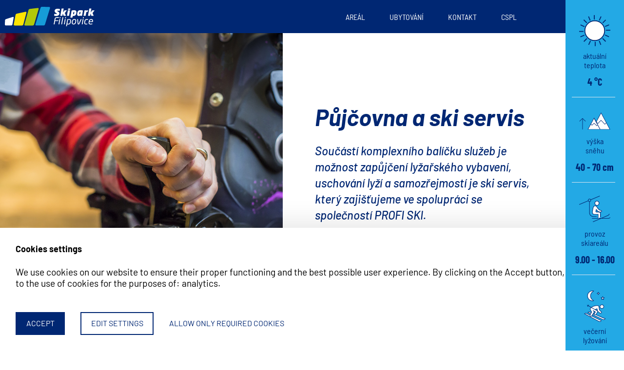

--- FILE ---
content_type: text/html; charset=utf-8
request_url: https://www.skipark-filipovice.cz/en/clanek/pujcovna-a-ski-servis-7sag47
body_size: 6928
content:

        
<!DOCTYPE html>
<html lang="en" >
<head>
    <meta charset="utf-8">
    <meta name="format-detection" content="telephone=no">
    
    <script async src="https://www.googletagmanager.com/gtag/js?id=G-YTS4062KTF"></script>
    <meta http-equiv="X-UA-Compatible" content="IE=edge" />
    <meta name="viewport" content="width=device-width,minimum-scale=1,initial-scale=1">
    <link rel="icon" type="image/ico" href="/assets/img/favicon.ico?v=01" />
    <link media="all" rel="stylesheet" href="/assets/app.css?v=06" />
    
        <meta property="og:title" content="Skipark Filipovice">
        <meta property="og:type" content="website">
        <meta property="og:url" content="https://www.skipark-filipovice.cz/cs/clanek.aspx">
        <meta property="og:image" content="https://www.skipark-filipovice.cz/upItems/imgs/jellypot_default.png">
        <meta name="description"
            content="Skipark Filipovice" />
        <title>
            Skipark Filipovice
        </title>
    

    <script type="text/javascript" src="https://platform-api.sharethis.com/js/sharethis.js#property=615426641b3f740019aa844b&amp;product=sop"></script>
    <script type="text/javascript" src="/assets/app.js?v=07"></script>
    <script type="text/javascript" src="/assets/anim.js?v=02"></script>
    <script type="text/javascript" src="/assets/swiper.min.js"></script>
    <script src="https://unpkg.com/isotope-layout@3/dist/isotope.pkgd.min.js"></script>
    <script src="https://maps.googleapis.com/maps/api/js?key=AIzaSyBPBgtN_vzN9-G0Rrled-SxKwmkhqVLkcw"></script>
    <script type="text/javascript" src="/assets/orejime.js?v=03"></script>
    <link media="all" rel="stylesheet" href="/assets/css/edit.css?v=09" />
    <script>
        document.addEventListener("DOMContentLoaded", function() {
            const divs = document.querySelectorAll('.title-anim');

            divs.forEach(div => {
                const words = div.textContent.trim().split(/\s+/);
                div.innerHTML = words.map(word => `<span>${word}</span>`).join(' ');
            });
        });
    </script>
</head>
<body class="cookies--small">
     <div id="fb-root"></div>
    <header id="header" class="header header--scroll">
        <div class="inside">
            <div class="container-fluid">
            <a href="/en/uvod" class="logo">
    <img src="/assets//gfx/logo.svg" alt="Skipark Filipovice" />

  </a>
    <div class="main-navigation">
    <span class="nav-close"></span>
      
          <nav>
            <ul>
        
          <li   >
            <a href="/">
            Úvod
            </a>
            
          </li>
        
          <li   
                    class="areal"
>
            <a href="#">
            Areál
            </a>
            
      
            <ul>
        
                                       <li><a href="https://www.skipark-filipovice.cz/en/clanek/cenik-7Ie9hl">
                                            Ceník
                                           </a></li>

        
                                       <li><a href="https://www.skipark-filipovice.cz/en/clanek/mapa-arealu-9dgyqk">
                                            Mapa areálu
                                           </a></li>

        
                                       <li><a href="https://www.skipark-filipovice.cz/en/clanek/lyzarska-skola-6dTznD">
                                            Lyžařská škola
                                           </a></li>

        
                                       <li><a href="https://www.skipark-filipovice.cz/en/clanek/pro-rodiny-s-detmi-6ihBsO">
                                            Pro rodiny s&nbsp;dětmi
                                           </a></li>

        
                                       <li><a href="https://www.skipark-filipovice.cz/en/clanek/vecerni-lyzovani-3WcW34">
                                            Večerní lyžování
                                           </a></li>

        
                                       <li><a href="https://www.skipark-filipovice.cz/en/clanek/pujcovna-a-ski-servis-7sag47">
                                            Půjčovna a&nbsp;ski servis
                                           </a></li>

        
                                       <li><a href="https://www.skipark-filipovice.cz/en/clanek/doprava-a-parkovani-0acT9s">
                                            Doprava a&nbsp;parkování
                                           </a></li>

        
                                       <li><a href="https://www.skipark-filipovice.cz/en/clanek/test-centrum-elan-32Rwv3">
                                            Test centrum Elan
                                           </a></li>

        
                                       <li><a href="https://www.skipark-filipovice.cz/en/clanek/apres-ski-3mQyDC">
                                            Aprés ski
                                           </a></li>

        
                                       <li><a href="https://www.skipark-filipovice.cz/en/clanek/restaurace-0OjhHK">
                                            Restaurace
                                           </a></li>

        
          </ul>
        

          </li>
        
          <li   >
            <a href="/cs/ubytovani">
            Ubytování
            </a>
            
          </li>
        
          <li   >
            <a href="/cs/kontakty">
            Kontakt
            </a>
            
          </li>
        
            <li>
                <a href="/cs/clanek/pujcovna-a-ski-servis-7sag47" class="lang--cs">CS</a><a href="/pl/clanek/wypozyczalnia-i-serwis-narciarski-7sag47" class="lang--pl">PL</a>
            </li>
            <style>
              .lang--en {
                display: none !important;
              }
            </style>
          </ul>
          </nav>
        
<div class="separator"></div>
<span class="info">Aktuální info</span>


            <table class="info-panel-resp">
                <tbody>
                    <tr>
                        <td><img class="cloud" src="/assets/gfx/infopanel/cloud.svg" /></td>
                        <td><span>aktuální teplota</span></td>
                        <td><b class="jsonTemp"></b></td>
                    </tr>
                    <tr>
                        <td><img class="snow_height" src="/assets/gfx/infopanel/snow_height.svg" /></td>
                        <td><span>výška sněhu</span></td>
                        <td><b class="jsonSnowHeight"></b></td>
                    </tr>
                    <tr>
                        <td><img class="service" src="/assets/gfx/infopanel/service.svg" /></td>
                        <td><span>provoz skiareálu</span></td>
                        <td><b class="jsonService"></b></td>
                    </tr>
                    <tr>
                        <td><img class="night" src="/assets/gfx/infopanel/night.svg" /></td>
                        <td><span>večerní lyžování</span></td>
                        <td><b class="jsonNight"></b></td>
                    </tr>
                </tbody>
            </table>


<a href="#" class="camera jsonWebcam">webkamera</a>

    </div>
            <span class="nav-toggle"><span>Menu</span></span>
            <a href="#" class="cam"></a>
            </div>
        </div>
    </header>

    <main class="">
        
        <section class="subpage">
            <div class="fixed-box">
                <span class="pagingInfo"></span>
                <div class="slick">
                <div><img alt="" width="1920" height="1280" src="/upItems/imgs/iStock_881097758_default.jpg" /></div>
                    
                </div>
            </div>
            <div class="container-fluid">
                <div class="row">
                    <div class="col-12 col-xl-6 offset-xl-6">
                        <h1 class="section__title title-anim">
                            Půjčovna a&nbsp;ski servis
                        </h1>
                        <div class="perex">
                            <p>Součástí komplexního balíčku služeb je možnost zapůjčení lyžařského vybavení, uschování lyží a samozřejmostí je ski servis, který zajišťujeme ve spolupráci se společností PROFI SKI.</p>
                        </div>
                        
                                <div class="text"><h2>Půjčovna: vše, na co si vzpomenete</h2>
<p>Hned v sousedství dolní stanice lanovky vás vybavíme vším potřebným. Hole, přilby, páteřáky, sněžnice, saně – a samozřejmě široký výběr lyří a snowboardů. Nabízíme zapůjčení výbavy pro začátečníky, středně pokročilé i VIP modely. Lyžařské hole poskytujeme ke kompletu zdarma! K vypůjčení máme také připraveny nové běžkařské komplety Rossignol.</p>
<p> </p></div>
                                
                                
                                
                                   
                            
                                <div class="text"><h2>Servis: drobnosti na počkání, zázraky do druhého dne</h2>
<p>Naši servisáci jsou mistři svého oboru. Na sadě špičkových strojů značky Wintersteiger zvládnou vše, co vaše výbava může potřebovat:</p>
<ul>
<li>broušení hran</li>
<li>struktury skluznic</li>
<li>mazání</li>
<li>opravy vázání</li>
</ul></div>
                                
                                
                                
                                   
                                                                                <a href="http://www.profiski.cz/pujcovna-servis.html" class="button"
                                                                                 
                                                                                                                          target="_blank"
                                                                                                                          

                                                                                >Zobrazit nabídku</a>
                                                                                
                            

                        <div class="more">

                             
                                                                                                                                                <div class="ce_title">
                                                                                                                                                                          <span>
                                                                                                                                                                              Další informace
                                                                                                                                                                          </span>
                                                                                                                                                                      </div>
                                                                                                                              



                        <div class="grid-box mt-5 pt-3">

                            
                                    <a href="https://www.skipark-filipovice.cz/en/clanek/lyzarska-skola-6dTznD"  class="box mi" style="background-image: url(
                                    https://www.skipark-filipovice.cz/upItems/imgs/skola_default.jpg)">
                                         <video autoplay muted loop playsinline>
                                                                      <source src="" type="video/mp4">
                                                                  </video>
                                      <div class="inside">
                                        
                                                <h3>Lyžařská škola</h3>
                                            
                                        </div>
                                    </a>
                                
                                    <a href="https://www.skipark-filipovice.cz/en/clanek/vecerni-lyzovani-3WcW34"  class="box mi" style="background-image: url(
                                    https://www.skipark-filipovice.cz/upItems/imgs/stavba_00003_default.jpg)">
                                         <video autoplay muted loop playsinline>
                                                                      <source src="/assets/SF_dlazdice_vecerni_lyzovani_01.mp4" type="video/mp4">
                                                                  </video>
                                      <div class="inside">
                                        
                                                <h3>Večerní lyžování</h3>
                                            
                                        </div>
                                    </a>
                                
                        </div>
                        </item>
                        </je:repeater>
                    </div>
                    </div>
                </div>
            </div>
        </section>
    
    </main>

           <div class="info-panel">
                <div class="info-panel__item">
                    <img class="cloud" src="/assets/gfx/infopanel/cloud.svg" />
                    <span>aktuální teplota</span>
                    <b class="jsonTemp"></b>
                    <hr>
                </div>
                <div class="info-panel__item">
                    <img class="snow_height" src="/assets/gfx/infopanel/snow_height.svg" />
                    <span>výška sněhu</span>
                    <b class="jsonSnowHeight"></b>
                    <hr>
                </div>
                <div class="info-panel__item">
                    <img class="service" src="/assets/gfx/infopanel/service.svg" />
                    <span>provoz skiareálu</span>
                    <b class="jsonService"></b>
                    <hr>
                </div>
                <div class="info-panel__item">
                    <img class="night" src="/assets/gfx/infopanel/night.svg" />
                    <span>večerní lyžování</span>
                    <b class="jsonNight"></b>
                    <a href="#" class="blue jsonWebcam">
                        <div class="mb-2">
                            <img src="/assets/gfx/infopanel/cam.svg" />
                        </div>
                        webkamera
                    </a>
                </div>
            </div>

    

<footer id="footer">
    <div class="footer__bg" style="background-image: url('https://www.skipark-filipovice.cz/upItems/imgs/bg_full.jpg');">
        <div class="footer__text">
            <h3>Kontakty</h3>
            <div class="footer__text-text">
                <p>SKIPARK Filipovice, Bělá pod Pradědem – Filipovice 790 85</p>
            </div>
            <div class="footer__links">
                <a href="tel:+ 420&nbsp;605&nbsp;515&nbsp;757" class="footer__links-item">
                    <img class="footer__links-img" src="/assets/img/phone.svg" />
                    + 420&nbsp;605&nbsp;515&nbsp;757
                </a>
                <a href="mailto:paral5@seznam.cz" class="footer__links-item">
                    <img class="footer__links-img" src="/assets/img/mail.svg" />
                    paral5@seznam.cz
                </a>
            </div>
            <div class="footer__social">
                
                        <a href="https://www.facebook.com/skiparkfilipovice" target="_blank" class="footer__social-btn">
                            <img class="footer__social-img" src="/assets/img/fb.svg" />
                        </a>
                    
                
                        <a href="https://www.instagram.com/skipark_filipovice/" target="_blank" class="footer__social-btn">
                            <img class="footer__social-img" src="/assets/img/ig.svg" />
                        </a>
                    
            </div>
        </div>
    </div>
    <div class="footer__map">
        <div class="footer__map-box">
            <iframe src="https://www.google.com/maps/embed?pb=!1m14!1m8!1m3!1d526418.4981852837!2d17.187665089552365!3d50.12205541655075!3m2!1i1024!2i768!4f13.1!3m3!1m2!1s0x4711f3f4216029f5%3A0x36f7876d306edbe4!2sSkipark%20Filipovice!5e0!3m2!1scs!2scz!4v1698828264975!5m2!1scs!2scz" width="600" height="450" style="border:0;" allowfullscreen="" loading="lazy" referrerpolicy="no-referrer-when-downgrade"></iframe>
        </div>
    </div>
    <div class="footer__partners">
        <p class="footer__partners-title">
            Naši partneři
        </p>
        <div class="footer__partners-box">
            
                    <a href="http://www.jeseniky-rodina.cz/" class="footer__partners-item">
                        <img class="footer__partners-img" alt="" width="190" height="64" src="/upItems/imgs/Rodinne_Jeseniky_CZ_01_default.png" />
                    </a>
                
                    <a href="https://www.kilpi.cz/cs" class="footer__partners-item">
                        <img class="footer__partners-img" alt="" width="190" height="115" src="/upItems/imgs/kilpi_logo_01_default.png" />
                    </a>
                
        </div>
    </div>
    <div class="footer__copy">
        <div class="footer__copy-box">
            <div class="footer__fipox">
                <div class="footer__fipox-text">
                    member of
                </div>
                <a href="https://www.myresorts.eu" target="_blank">
                    <img class="footer__fipox-logo" style="width: 100px;" src="/assets/img/myResorts.svg" />
                </a>
            </div>
            <div class="footer__hr"></div>
            <div class="footer__copy-copy">
                <div class="footer__copy-text">
                    <p><span>© 2008–2025 SKIPARK Filipovice, s.r.o.</span></p>
                </div>
                <div class="footer__copy-text">
                    <p><span>made by </span><a href="https://www.anfas.cz/">[AnFas]</a><span>, powered by<span> </span></span><a href="https://www.jellypot.net/">JellyPot</a></p> &nbsp;&nbsp;|&nbsp;&nbsp;
                    <a class="consent-modal-button footer__copy-cookies">
                        Cookies settings
                    </a>
                </div>
            </div>
            <script>
                document.querySelector('.consent-modal-button').addEventListener('click', function() {
                    orejime.show();
                }, false);
            </script>
            <style>
                .footer__copy-box {
                    width: 1200px;
                    max-width: 100%;
                    padding: 0 20px;
                    margin: auto;
                }
                .footer__hr {
                    width: 100%;
                    height: .1rem;
                    background: #aeaeae;
                    margin: 30px 0;
                }
                .footer__fipox {
                    display: flex;
                    flex-direction: column;
                    justify-content: flex-start;
                    align-items: flex-start;
                    width: 100%;
                }
                .footer__fipox-text {
                    color: #717070;
                    margin-bottom: 10px;
                }
                .footer__fipox-logo {
                    width: 80px;
                    height: auto;
                    display: block;
                }
                .footer__copy-copy {
                    width: 100%;
                    display: flex;
                    flex-direction: row;
                    justify-content: space-between;
                    align-items: flex-start;
                    flex-wrap: wrap;
                    margin: 0;
                }
                .footer__copy-text {
                    display: flex;
                    flex-direction: row;
                    justify-content: flex-start;
                    align-items: flex-start;
                    flex-wrap: wrap;
                }
            </style>
        </div>
    </div>
</footer>

    
<script>
    window.orejimeConfig = {
        appElement: "main",
        cookieName: "templateCookies",
        cookieExpiresAfterDays: 365,
        debug: true,
        privacyPolicy: "privacy-policy",
        logo: "/assets/img/logo.svg",
        lang: "en",
        translations: {
            en: {
                consentModal: {
                    title: "Information we collect",
                    
                            description: "By clicking on the ACCEPT ALL button, you will enable the use of cookies, which facilitate navigation on our website, help us analyze the operation and use of our website and allow us to display relevant marketing content. You can manage your cookie settings below. Click CONFIRM SELECTION to agree to the current settings. Read our privacy policy to learn more.",
                        
                    privacyPolicy: { name: "privacy policy", text: " \n" },
                },
                consentNotice: {
                    title: "Cookies settings",
                    changeDescription: "Changes have occurred since your last visit, please update your consent.",
                    learnMore: "Edit settings",
                    
                            description: "We use cookies on our website to ensure their proper functioning and the best possible user experience. By clicking on the Accept button, you agree to the use of cookies for the purposes of: {purposes}.\n",
                        
                },
                accept: "Accept",
                acceptTitle: "Accept cookies",
                acceptAll: "Accept all",
                save: "Confirm selection",
                saveData: "Save my configuration",
                decline: "Allow only required cookies",
                declineAll: "Reject all applications",
                close: "Close",
                enabled: "Enabled",
                disabled: "Disabled",
                app: {
                    optOut: { title: "(opt-out)", description: "This app will load by default (you can sign out)" },
                    required: { title: "(required)", description: "This application is always required" },
                    purposes: "Purposes",
                    purpose: "Purpose",
                },
                poweredBy: " ",
                newWindow: "new window",

                
                        "98wWu7": {     
                        },
                    
                purposes: {
                    analytics: "Analytics",
                    ads: "Marketing",
                    required: "Required technical cookies",
                },
            },
        },
        apps: [
            
                    {
                        name: "98wWu7",
                        title: "Google Analytics",
                        purposes: ["analytics",],
                        cookies: ["analytics"]
                    },
                
            {
                name: "always-on",
                title: "Required",
                purposes: [],
                required: true
            }
        ],
        categories: [
            {
                name: 'analytics',
                title: 'Analytics',
                description: "tells us how you use the site and helps us improve it (Google Analytics, Smartlook, Hotjar, ...)",
                apps: ['98wWu7',],
            },
            {
                name: 'ads',
                title: 'Marketing',
                description: "to show you relevant ads (e.g. Google Ads, Facebook Pixel, etc.)",
                apps: [],
            },
            {
                name: 'required',
                title: 'Required technical cookies',
                description: 'ensures the proper functioning of the website (forms, security, etc.), does not store personal information',
                apps: ['always-on']
            }
        ]
    }
</script>


        <script type="opt-in" data-type="application/javascript" data-name="98wWu7">
            window.dataLayer = window.dataLayer || [];
  function gtag(){dataLayer.push(arguments);}
  gtag('js', new Date());
gtag('consent', 'default', {
  'ad_storage': 'granted',
  'ad_user_data': 'granted',
  'ad_personalization': 'granted',
  'analytics_storage': 'granted'
});

  gtag('config', 'G-YTS4062KTF');
        </script>
    

    
    

</body>
</html>
    
    
    
    

--- FILE ---
content_type: text/html; charset=utf-8
request_url: https://www.skipark-filipovice.cz/service/service.aspx?action=getdata&lang=en
body_size: 163
content:
{"success":true,"lastDownload":"20260117 13:51:49.698","dataTime":"20260117 13:51:49.698","weatherIcon":"/assets/weatherIcons/00_otaznik.svg","temp":"4 °C","snowHeight":"40 &ndash; 70 cm","operatingTime":"9.00 &ndash; 16.00","nightOperatingTime":"18.00 &ndash; 21.00","webcam":{"url":"http://www.holidayinfo.cz/cz/camframe/2154","width":480,"height":960}}

--- FILE ---
content_type: text/css
request_url: https://www.skipark-filipovice.cz/assets/css/edit.css?v=09
body_size: 5999
content:
/*---------------------------------------------------
                  Global variables
---------------------------------------------------*/
@import url("https://fonts.googleapis.com/css2?family=Barriecito&display=swap");
/*---------------------------------------------------
                    Components
---------------------------------------------------*/
.intro h1 {
  display: -webkit-box;
  display: -ms-flexbox;
  display: flex;
  -webkit-box-orient: horizontal;
  -webkit-box-direction: normal;
      -ms-flex-direction: row;
          flex-direction: row;
  -webkit-box-pack: start;
      -ms-flex-pack: start;
          justify-content: flex-start;
  -webkit-box-align: start;
      -ms-flex-align: start;
          align-items: flex-start;
  -ms-flex-wrap: wrap;
      flex-wrap: wrap; }
  .intro h1 .word {
    display: inline-block;
    opacity: 0;
    -webkit-transform: translateY(3rem);
            transform: translateY(3rem);
    -webkit-animation: word ease .5s .5s forwards;
            animation: word ease .5s .5s forwards; }
    @media print, screen and (min-width: 64em) {
      .intro h1 .word:nth-of-type(1) {
        -webkit-animation-delay: .1s;
                animation-delay: .1s; }
      .intro h1 .word:nth-of-type(2) {
        -webkit-animation-delay: .25s;
                animation-delay: .25s; }
      .intro h1 .word:nth-of-type(3) {
        -webkit-animation-delay: .4s;
                animation-delay: .4s; }
      .intro h1 .word:nth-of-type(4) {
        -webkit-animation-delay: .55s;
                animation-delay: .55s; }
      .intro h1 .word:nth-of-type(5) {
        -webkit-animation-delay: .7s;
                animation-delay: .7s; } }

@-webkit-keyframes word {
  0% {
    opacity: 0;
    -webkit-transform: translateY(3rem);
            transform: translateY(3rem); }
  100% {
    opacity: 1;
    -webkit-transform: translateY(0rem);
            transform: translateY(0rem); } }

@keyframes word {
  0% {
    opacity: 0;
    -webkit-transform: translateY(3rem);
            transform: translateY(3rem); }
  100% {
    opacity: 1;
    -webkit-transform: translateY(0rem);
            transform: translateY(0rem); } }

.intro h1 p {
  font-family: 'Barriecito', sans-serif;
  line-height: 1.3;
  font-size: 2.6rem;
  width: 100%;
  font-style: normal; }
  @media print, screen and (min-width: 48em) {
    .intro h1 p {
      font-size: 6rem; } }
  @media screen and (min-width: 75em) {
    .intro h1 p {
      font-size: 8rem; } }
  .intro h1 p .heart {
    display: inline-block;
    width: 3rem;
    height: 3rem;
    background-image: url("/assets/img/heart.svg");
    background-size: contain;
    background-position: center;
    background-repeat: no-repeat;
    -webkit-animation: pulse ease 2s infinite !important;
            animation: pulse ease 2s infinite !important; }

@-webkit-keyframes pulse {
  0% {
    -webkit-transform: scale(1);
            transform: scale(1); }
  10% {
    -webkit-transform: scale(1.15);
            transform: scale(1.15); }
  20% {
    -webkit-transform: scale(1);
            transform: scale(1); }
  30% {
    -webkit-transform: scale(1.15);
            transform: scale(1.15); }
  40% {
    -webkit-transform: scale(1);
            transform: scale(1); } }

@keyframes pulse {
  0% {
    -webkit-transform: scale(1);
            transform: scale(1); }
  10% {
    -webkit-transform: scale(1.15);
            transform: scale(1.15); }
  20% {
    -webkit-transform: scale(1);
            transform: scale(1); }
  30% {
    -webkit-transform: scale(1.15);
            transform: scale(1.15); }
  40% {
    -webkit-transform: scale(1);
            transform: scale(1); } }
    @media print, screen and (min-width: 48em) {
      .intro h1 p .heart {
        width: 6rem;
        height: 6rem; } }
    @media screen and (min-width: 75em) {
      .intro h1 p .heart {
        height: 8rem;
        width: 8rem;
        margin-bottom: -1.5rem;
        margin-left: 1rem; } }

.intro::before, .intro::after {
  display: none; }

.info-panel {
  background: #23A9E5;
  min-height: 100vh; }
  .info-panel .blue {
    background: #B1C90A;
    color: #002773;
    padding: 43px 0 39px; }
  .info-panel b {
    margin-bottom: 20px; }
  .info-panel .snow_height {
    margin-top: 2px; }
  .info-panel .service {
    margin-top: 17px; }
  .info-panel b, .info-panel span {
    color: #002773; }
  .info-panel img {
    width: 4rem;
    height: 4rem;
    -o-object-fit: contain;
       object-fit: contain;
    -o-object-position: bottom center;
       object-position: bottom center; }
  .info-panel__item {
    opacity: 0;
    -webkit-transform: translateX(3rem);
            transform: translateX(3rem);
    -webkit-animation: infoItem ease .5s .5s forwards;
            animation: infoItem ease .5s .5s forwards; }
    @media print, screen and (min-width: 64em) {
      .info-panel__item:nth-of-type(1) {
        -webkit-animation-delay: .1s;
                animation-delay: .1s; }
      .info-panel__item:nth-of-type(2) {
        -webkit-animation-delay: .25s;
                animation-delay: .25s; }
      .info-panel__item:nth-of-type(3) {
        -webkit-animation-delay: .4s;
                animation-delay: .4s; }
      .info-panel__item:nth-of-type(4) {
        -webkit-animation-delay: .55s;
                animation-delay: .55s; }
      .info-panel__item:nth-of-type(5) {
        -webkit-animation-delay: .7s;
                animation-delay: .7s; } }

@-webkit-keyframes infoItem {
  0% {
    opacity: 0;
    -webkit-transform: translateX(3rem);
            transform: translateX(3rem); }
  100% {
    opacity: 1;
    -webkit-transform: translateX(0rem);
            transform: translateX(0rem); } }

@keyframes infoItem {
  0% {
    opacity: 0;
    -webkit-transform: translateX(3rem);
            transform: translateX(3rem); }
  100% {
    opacity: 1;
    -webkit-transform: translateX(0rem);
            transform: translateX(0rem); } }

.intro-text {
  max-width: 1200px; }
  .intro-text p {
    max-width: 900px;
    margin-left: auto;
    margin-right: auto; }
  .intro-text__perex {
    margin-top: 4rem;
    opacity: 0;
    -webkit-transform: translateY(3rem);
            transform: translateY(3rem);
    transition: all ease .8s; }
  .intro-text .box {
    opacity: 0;
    -webkit-transform: translateY(3rem);
            transform: translateY(3rem);
    transition: all ease .5s; }
    .intro-text .box h2 p {
      color: #23A9E5;
      font-size: 20px; }
    .intro-text .box img {
      width: 6rem;
      height: auto;
      -o-object-fit: contain;
         object-fit: contain;
      -o-object-position: bottom center;
         object-position: bottom center; }
  .intro-text--animed .box {
    opacity: 1;
    -webkit-transform: translateY(0rem);
            transform: translateY(0rem);
    transition: all ease .5s; }
    @media print, screen and (min-width: 64em) {
      .intro-text--animed .box:nth-of-type(1) {
        transition-delay: .1s; }
      .intro-text--animed .box:nth-of-type(2) {
        transition-delay: .2s; }
      .intro-text--animed .box:nth-of-type(3) {
        transition-delay: .3s; }
      .intro-text--animed .box:nth-of-type(4) {
        transition-delay: .4s; }
      .intro-text--animed .box:nth-of-type(5) {
        transition-delay: .5s; }
      .intro-text--animed .box:nth-of-type(6) {
        transition-delay: .6s; }
      .intro-text--animed .box:nth-of-type(7) {
        transition-delay: .7s; }
      .intro-text--animed .box:nth-of-type(8) {
        transition-delay: .8s; } }
  .intro-text--animed .intro-text__perex {
    opacity: 1;
    -webkit-transform: translateY(0rem);
            transform: translateY(0rem);
    transition: all ease .8s;
    transition-delay: .7s; }

.section {
  padding: 6rem 0; }
  @media print, screen and (min-width: 48em) {
    .section {
      padding: 8rem 0; } }
  .section__title {
    color: #002773;
    text-align: center;
    font-family: Barlow !important;
    font-size: 2rem !important;
    font-style: italic !important;
    font-weight: 700 !important; }
    @media print, screen and (min-width: 48em) {
      .section__title {
        font-size: 3rem !important; } }
    .section__title--margin {
      margin-bottom: 3rem; }
  .section__row {
    max-width: 1610px;
    margin: auto;
    padding: 0 1rem; }

.news {
  background: rgba(205, 236, 249, 0.5); }
  .news__social {
    max-width: 1610px;
    margin: auto;
    padding: 0 1rem; }
  .news__links {
    display: -webkit-box;
    display: -ms-flexbox;
    display: flex;
    -webkit-box-orient: horizontal;
    -webkit-box-direction: normal;
        -ms-flex-direction: row;
            flex-direction: row;
    -webkit-box-pack: center;
        -ms-flex-pack: center;
            justify-content: center;
    -webkit-box-align: center;
        -ms-flex-align: center;
            align-items: center;
    -ms-flex-wrap: wrap;
        flex-wrap: wrap;
    margin: 1rem 0 2.5rem 0; }
    .news__links-btn {
      display: -webkit-box;
      display: -ms-flexbox;
      display: flex;
      -webkit-box-orient: horizontal;
      -webkit-box-direction: normal;
          -ms-flex-direction: row;
              flex-direction: row;
      -webkit-box-pack: center;
          -ms-flex-pack: center;
              justify-content: center;
      -webkit-box-align: center;
          -ms-flex-align: center;
              align-items: center;
      margin: .5rem;
      background: #B1C90A;
      padding: .3rem;
      border-radius: 2rem;
      text-decoration: none;
      transition: all ease .3s; }
      .news__links-btn:hover {
        background: #23A9E5; }
      @media print, screen and (min-width: 48em) {
        .news__links-btn {
          margin: 1rem;
          padding: .4rem 1.5rem; } }
    .news__links-img {
      width: 2rem;
      height: auto;
      display: block; }
    .news__links-text {
      padding-left: .5rem;
      color: white;
      display: none; }
      @media print, screen and (min-width: 48em) {
        .news__links-text {
          display: block; } }

.grid {
  background: white;
  margin-top: 0; }
  .grid-box {
    padding-bottom: 0; }
  .grid__box {
    position: relative;
    overflow: hidden; }
    .grid__box-bg {
      position: absolute;
      top: 0;
      left: 0;
      width: 100%;
      height: 100%;
      background-size: cover !important;
      background-position: center !important;
      -webkit-transform: scale(1);
              transform: scale(1);
      transition: all ease .5s; }
    .grid__box:hover .grid__box-bg {
      -webkit-transform: scale(1.1);
              transform: scale(1.1);
      transition: all ease .5s; }

.title--new {
  padding-top: 0;
  font-family: 'Barriecito', sans-serif;
  line-height: 1.3;
  font-size: 2.6rem;
  text-align: center;
  margin: auto;
  margin-bottom: 2rem;
  max-width: 18rem; }
  @media print, screen and (min-width: 48em) {
    .title--new {
      font-size: 3rem;
      margin-bottom: 4rem;
      max-width: none; } }
  @media screen and (min-width: 75em) {
    .title--new {
      font-size: 5rem;
      max-width: 40rem;
      margin-bottom: 4rem; } }

.offer-box {
  background: white;
  display: -webkit-box;
  display: -ms-flexbox;
  display: flex;
  -webkit-box-orient: vertical;
  -webkit-box-direction: normal;
      -ms-flex-direction: column;
          flex-direction: column;
  padding-bottom: 7rem;
  -webkit-transform: scale(1);
          transform: scale(1);
  transition: all ease .3s; }
  .offer-box:hover {
    -webkit-transform: scale(1.05);
            transform: scale(1.05);
    transition: all ease .3s; }

.acc__flex {
  display: -webkit-box;
  display: -ms-flexbox;
  display: flex;
  -webkit-box-orient: vertical;
  -webkit-box-direction: normal;
      -ms-flex-direction: column;
          flex-direction: column;
  -webkit-box-pack: justify;
      -ms-flex-pack: justify;
          justify-content: space-between;
  -webkit-box-align: start;
      -ms-flex-align: start;
          align-items: flex-start;
  height: 100%; }

.acc__box {
  position: absolute;
  left: 0;
  bottom: 0;
  width: 100%;
  display: -webkit-box;
  display: -ms-flexbox;
  display: flex;
  -webkit-box-orient: horizontal;
  -webkit-box-direction: normal;
      -ms-flex-direction: row;
          flex-direction: row;
  -webkit-box-pack: justify;
      -ms-flex-pack: justify;
          justify-content: space-between;
  -webkit-box-align: center;
      -ms-flex-align: center;
          align-items: center;
  -ms-flex-wrap: wrap;
      flex-wrap: wrap;
  padding: 2rem; }
  .acc__box-booking {
    width: 7rem;
    height: auto;
    display: block;
    max-width: 50%; }
  .acc__box-more {
    -ms-flex-item-align: end;
        align-self: flex-end; }

.more-offer {
  background: transparent;
  color: #002773;
  letter-spacing: 0;
  text-transform: none;
  text-decoration: underline;
  font-weight: 700;
  margin-bottom: 0;
  margin-top: 3rem; }
  @media print, screen and (min-width: 64em) {
    .more-offer {
      font-size: 1.7rem; } }
  .more-offer:hover {
    text-decoration: none;
    color: #002773; }
  .more-offer::before, .more-offer::after {
    display: none; }

.swiper__nav {
  position: absolute;
  left: 0;
  width: 100%;
  bottom: -6rem;
  display: -webkit-box;
  display: -ms-flexbox;
  display: flex;
  -webkit-box-orient: horizontal;
  -webkit-box-direction: normal;
      -ms-flex-direction: row;
          flex-direction: row;
  -webkit-box-pack: center;
      -ms-flex-pack: center;
          justify-content: center;
  -webkit-box-align: center;
      -ms-flex-align: center;
          align-items: center;
  margin-top: 2rem; }
  @media print, screen and (min-width: 48em) {
    .swiper__nav {
      width: calc(100vw - 9rem); } }
  @media screen and (min-width: 100em) {
    .swiper__nav {
      width: 1600px; } }

.swiper__box {
  max-width: 80rem; }

.swiper-left {
  width: 2.8rem;
  height: 2.8rem;
  display: -webkit-box;
  display: -ms-flexbox;
  display: flex;
  -webkit-box-orient: vertical;
  -webkit-box-direction: normal;
      -ms-flex-direction: column;
          flex-direction: column;
  -webkit-box-pack: center;
      -ms-flex-pack: center;
          justify-content: center;
  -webkit-box-align: center;
      -ms-flex-align: center;
          align-items: center;
  border: .15rem solid #CDECF9;
  border-radius: 50%; }

.swiper-right {
  width: 2.8rem;
  height: 2.8rem;
  display: -webkit-box;
  display: -ms-flexbox;
  display: flex;
  -webkit-box-orient: vertical;
  -webkit-box-direction: normal;
      -ms-flex-direction: column;
          flex-direction: column;
  -webkit-box-pack: center;
      -ms-flex-pack: center;
          justify-content: center;
  -webkit-box-align: center;
      -ms-flex-align: center;
          align-items: center;
  border: .15rem solid #CDECF9;
  border-radius: 50%; }

.swiper-pagination {
  position: relative;
  margin: 1rem 2rem; }
  .swiper-pagination-bullet {
    background: #23A9E5;
    width: .8rem;
    height: .8rem;
    margin: .3rem; }
    .swiper-pagination-bullet-active {
      background: #002773; }

.activities {
  display: -webkit-box;
  display: -ms-flexbox;
  display: flex;
  -webkit-box-orient: vertical;
  -webkit-box-direction: normal;
      -ms-flex-direction: column;
          flex-direction: column;
  width: 100%; }
  @media print, screen and (min-width: 48em) {
    .activities {
      -webkit-box-orient: horizontal;
      -webkit-box-direction: normal;
          -ms-flex-direction: row;
              flex-direction: row;
      -webkit-box-pack: start;
          -ms-flex-pack: start;
              justify-content: flex-start;
      -webkit-box-align: start;
          -ms-flex-align: start;
              align-items: flex-start; } }
  .activities__img {
    width: 100%;
    aspect-ratio: 4 / 3;
    -o-object-fit: cover;
       object-fit: cover;
    -o-object-position: center;
       object-position: center;
    height: 100%; }
    @media print, screen and (min-width: 48em) {
      .activities__img {
        width: 60%; } }
  .activities__text {
    padding: 40px !important;
    width: 100%; }
    @media print, screen and (min-width: 48em) {
      .activities__text {
        width: 40%; } }
    .activities__text h3 {
      font-family: Barlow !important;
      font-weight: 600; }
      @media print, screen and (min-width: 64em) {
        .activities__text h3 {
          font-size: 24px !important; } }

.footer__bg {
  position: relative;
  padding-top: 20rem;
  background-size: cover;
  background-position: center bottom; }
  @media screen and (min-width: 75em) {
    .footer__bg {
      padding-top: 25rem; } }
  .footer__bg::before {
    content: '';
    position: absolute;
    top: 0;
    left: 0;
    width: 100%;
    height: 20rem;
    background: linear-gradient(180deg, white 0%, rgba(255, 255, 255, 0) 100%);
    z-index: 9; }

.footer__text {
  background: #002773;
  width: 1560px;
  max-width: 100%;
  margin: auto;
  text-align: center;
  display: -webkit-box;
  display: -ms-flexbox;
  display: flex;
  -webkit-box-orient: vertical;
  -webkit-box-direction: normal;
      -ms-flex-direction: column;
          flex-direction: column;
  -webkit-box-pack: center;
      -ms-flex-pack: center;
          justify-content: center;
  -webkit-box-align: center;
      -ms-flex-align: center;
          align-items: center;
  padding: 2rem; }
  .footer__text h3 {
    font-weight: 700; }
    @media print, screen and (min-width: 64em) {
      .footer__text h3 {
        font-size: 24px; } }
  .footer__text * {
    color: white !important; }

.footer__map {
  width: 1560px;
  max-width: 100%;
  margin: auto;
  text-align: center;
  display: -webkit-box;
  display: -ms-flexbox;
  display: flex;
  -webkit-box-orient: vertical;
  -webkit-box-direction: normal;
      -ms-flex-direction: column;
          flex-direction: column;
  -webkit-box-pack: center;
      -ms-flex-pack: center;
          justify-content: center;
  -webkit-box-align: center;
      -ms-flex-align: center;
          align-items: center; }
  .footer__map-box {
    width: 100%; }
    .footer__map-box iframe {
      display: block;
      width: 100%;
      height: 30rem; }

.footer__links {
  margin-bottom: 1rem; }
  .footer__links-img {
    width: 2rem;
    height: 1rem;
    display: block;
    -o-object-fit: contain;
       object-fit: contain;
    -o-object-position: center;
       object-position: center;
    margin-right: .5rem; }
  .footer__links-item {
    display: -webkit-box;
    display: -ms-flexbox;
    display: flex;
    -webkit-box-orient: horizontal;
    -webkit-box-direction: normal;
        -ms-flex-direction: row;
            flex-direction: row;
    -webkit-box-pack: center;
        -ms-flex-pack: center;
            justify-content: center;
    -webkit-box-align: center;
        -ms-flex-align: center;
            align-items: center;
    text-decoration: none;
    font-size: 20px;
    font-weight: 600;
    margin-bottom: 10px; }

.footer__social {
  display: -webkit-box;
  display: -ms-flexbox;
  display: flex;
  -webkit-box-orient: horizontal;
  -webkit-box-direction: normal;
      -ms-flex-direction: row;
          flex-direction: row;
  -webkit-box-pack: center;
      -ms-flex-pack: center;
          justify-content: center;
  -webkit-box-align: center;
      -ms-flex-align: center;
          align-items: center;
  margin-bottom: 1.5rem; }
  .footer__social-img {
    width: 1.7rem;
    height: auto;
    display: block; }
  .footer__social-btn {
    margin: .5rem; }

.footer__partners {
  padding: 4rem 2rem;
  display: -webkit-box;
  display: -ms-flexbox;
  display: flex;
  -webkit-box-orient: vertical;
  -webkit-box-direction: normal;
      -ms-flex-direction: column;
          flex-direction: column;
  -webkit-box-pack: center;
      -ms-flex-pack: center;
          justify-content: center;
  -webkit-box-align: center;
      -ms-flex-align: center;
          align-items: center;
  text-align: center; }
  .footer__partners-title {
    color: #002773 !important;
    font-weight: 700 !important;
    font-size: 18px !important; }

.footer__copy {
  background: #DCE6F0;
  padding: 2rem 0 1.5rem 0; }
  .footer__copy-box {
    margin-top: 0;
    display: -webkit-box;
    display: -ms-flexbox;
    display: flex;
    -webkit-box-orient: horizontal;
    -webkit-box-direction: normal;
        -ms-flex-direction: row;
            flex-direction: row;
    -webkit-box-pack: center;
        -ms-flex-pack: center;
            justify-content: center;
    -webkit-box-align: center;
        -ms-flex-align: center;
            align-items: center;
    -ms-flex-wrap: wrap;
        flex-wrap: wrap; }
    .footer__copy-box p {
      margin: 0;
      color: #002773 !important;
      text-align: center; }
    .footer__copy-box a {
      cursor: pointer;
      color: #002773;
      text-decoration: none; }
      .footer__copy-box a:hover {
        text-decoration: underline; }
  .footer__copy-copy {
    margin: 0 1rem; }

.title-anim span {
  display: inline-block;
  opacity: 0;
  -webkit-transform: translateY(3rem);
          transform: translateY(3rem);
  transition: all ease .5s; }

.title-animed span {
  opacity: 1;
  -webkit-transform: translateY(0rem);
          transform: translateY(0rem);
  transition: all ease .5s; }
  .title-animed span:nth-of-type(1) {
    transition-delay: .1s; }
  .title-animed span:nth-of-type(2) {
    transition-delay: .2s; }
  .title-animed span:nth-of-type(3) {
    transition-delay: .3s; }
  .title-animed span:nth-of-type(4) {
    transition-delay: .4s; }
  .title-animed span:nth-of-type(5) {
    transition-delay: .5s; }
  .title-animed span:nth-of-type(6) {
    transition-delay: .6s; }
  .title-animed span:nth-of-type(7) {
    transition-delay: .7s; }
  .title-animed span:nth-of-type(8) {
    transition-delay: .8s; }
  .title-animed span:nth-of-type(9) {
    transition-delay: .9s; }
  .title-animed span:nth-of-type(10) {
    transition-delay: 1s; }

h1.section__title {
  text-align: left;
  text-transform: none; }

.intro-text {
  margin: 40px auto 80px auto; }
  @media print, screen and (min-width: 48em) {
    .intro-text {
      margin: 77px auto 104px; } }
  .intro-text h2 p {
    font-size: 16px !important; }
    @media print, screen and (min-width: 48em) {
      .intro-text h2 p {
        font-size: 20px !important; } }

@media (max-width: 768px) {
  .grid-box .box.sm {
    aspect-ratio: 1 / 1;
    height: auto; }
  .grid-box .box.mi {
    aspect-ratio: 1 / 1;
    height: auto; }
  .grid-box .box.lg {
    height: 250px; }
  .grid-box .box.md {
    height: 250px; }
  .grid-box .box {
    padding: 14px !important; }
  .grid-box h3 {
    font-size: 25px !important;
    line-height: 1.2 !important; }
  .grid-box p {
    font-size: 14px !important;
    line-height: 1.2 !important; }
  .offer-box {
    padding-bottom: 45px !important; }
    .offer-box h3 {
      font-size: 25px !important;
      line-height: 1.2 !important;
      max-width: 100%; }
    .offer-box p {
      font-size: 14px !important;
      line-height: 1.2 !important;
      max-width: 100%; }
  .more-offer {
    margin-top: 0;
    font-size: 20px;
    line-height: 1.2; }
  .activities {
    height: 100%;
    min-height: 550px; }
  .footer__bg {
    padding-top: 10rem; }
    .footer__bg::before {
      height: 10rem;
      background-image: url("/upItems/imgs/bg_full.jpg");
      background-position: center;
      background-size: cover; }
    .footer__bg::after {
      content: '';
      position: absolute;
      top: 0;
      left: 0;
      width: 100%;
      height: 10rem;
      background: linear-gradient(180deg, white 0%, rgba(255, 255, 255, 0) 100%);
      z-index: 10; }
  .detail-modal .text span {
    width: 49%; } }

table {
  max-width: 100% !important; }

.flex-align {
  display: -webkit-box;
  display: -ms-flexbox;
  display: flex;
  -webkit-box-orient: horizontal;
  -webkit-box-direction: normal;
      -ms-flex-direction: row;
          flex-direction: row;
  -webkit-box-pack: start;
      -ms-flex-pack: start;
          justify-content: flex-start;
  -webkit-box-align: stretch !important;
      -ms-flex-align: stretch !important;
          align-items: stretch !important;
  -ms-flex-wrap: wrap;
      flex-wrap: wrap; }
  .flex-align .offer-box {
    height: 100% !important; }

@media (min-width: 1024px) {
  #container .item {
    min-height: 850px;
    margin-bottom: 20px; }
  #container h3, #container p {
    min-height: auto !important; } }

@media (max-width: 767px) {
  #header .main-navigation {
    background: #009de0; }
  .info-panel-resp span, .info-panel-resp b, .info {
    color: white !important; }
  .main-navigation::before {
    content: '';
    position: fixed;
    top: 0;
    left: 0;
    width: 100%;
    height: 40px;
    background: #002773;
    z-index: 999; }
  #header .main-navigation nav {
    margin: 65px 0 0; }
  #header .main-navigation ul li {
    margin: 0;
    padding: 0 25px 25px; }
  #header .separator {
    margin: 0px 50px 20px; }
  .info-panel-resp .cloud {
    width: 30px; }
  .info-panel-resp .snow_height {
    width: 47px; }
  .info-panel-resp .service {
    width: 40px; }
  .info-panel-resp .night {
    width: 27px;
    top: 0; }
  .info-panel-resp td:first-child {
    width: 60px;
    padding: 10px 0; }
  .info-panel-resp td:nth-child(2) {
    width: 110px; }
  .info-panel-resp td {
    vertical-align: middle; }
  .info-panel-resp {
    margin: 15px auto 0; }
  #header .main-navigation .camera {
    bottom: -5px; }
  #header .main-navigation .camera:before {
    left: 0px; }
  #header .main-navigation ul li ul li a {
    color: white; }
  #header .main-navigation ul li ul {
    padding: 10px 0 0;
    margin-bottom: 0; }
  table {
    display: block; }
  .grid-box h3 {
    font-size: 16px !important; }
  .grid-box .box {
    padding: 9px !important; }
  .intro-text .box img {
    width: 4rem; }
  .intro-text .box {
    width: calc(33.333% - 1rem);
    margin-left: 0 !important;
    margin-right: 0 !important;
    margin-bottom: 1.5rem !important; }
  .cam {
    position: fixed !important;
    top: 0.3rem !important;
    right: 1rem !important;
    width: 3rem !important;
    height: 3rem !important;
    background-size: cover !important;
    margin: 0 !important; }
  #header .nav-toggle {
    margin: 13px 65px 0 0; } }

@media (max-width: 360px) {
  .intro-text .box {
    width: calc(50% - 1rem); } }

@media (max-width: 1023px) {
  .intro .intro-img {
    height: auto; }
  .intro video {
    height: auto; } }

.files {
  margin: 1.8rem 0; }
  .files .btn {
    background: #23A9E5;
    border-radius: 5rem;
    color: white;
    margin-right: 1rem;
    transition: all ease .3s;
    padding: .4rem 1rem; }
    .files .btn:hover {
      background: #B1C90A;
      transition: all ease .3s; }

.powr-social-feed iframe {
  margin-bottom: 0 !important; }

.new {
  display: -webkit-box;
  display: -ms-flexbox;
  display: flex;
  -webkit-box-orient: horizontal;
  -webkit-box-direction: normal;
      -ms-flex-direction: row;
          flex-direction: row;
  -webkit-box-pack: start;
      -ms-flex-pack: start;
          justify-content: flex-start;
  -webkit-box-align: start;
      -ms-flex-align: start;
          align-items: flex-start;
  -ms-flex-wrap: wrap;
      flex-wrap: wrap;
  max-width: 1600px;
  padding: 0 20px;
  margin: auto; }
  @media print, screen and (min-width: 48em) {
    .new {
      -webkit-box-pack: justify;
          -ms-flex-pack: justify;
              justify-content: space-between; } }
  .new__item {
    width: 100%; }
    .new__item + .new__item {
      margin-top: 40px; }
      @media print, screen and (min-width: 48em) {
        .new__item + .new__item {
          margin-top: 0; } }
    @media print, screen and (min-width: 48em) {
      .new__item {
        width: calc(33.333% - 1rem); } }
    .new__item-img {
      width: 100%;
      height: auto;
      display: block;
      margin-bottom: 1rem; }
    .new__item-text {
      margin-bottom: 1rem; }
      .new__item-text p {
        font-size: 16px;
        margin-bottom: 10px; }
    .new__item-date {
      font-size: 14px;
      color: #95AFC8; }


--- FILE ---
content_type: image/svg+xml
request_url: https://www.skipark-filipovice.cz/assets/img/fb.svg
body_size: 724
content:
<?xml version="1.0" encoding="UTF-8" standalone="no"?>
<!DOCTYPE svg PUBLIC "-//W3C//DTD SVG 1.1//EN" "http://www.w3.org/Graphics/SVG/1.1/DTD/svg11.dtd">
<svg width="100%" height="100%" viewBox="0 0 250 250" version="1.1" xmlns="http://www.w3.org/2000/svg" xmlns:xlink="http://www.w3.org/1999/xlink" xml:space="preserve" xmlns:serif="http://www.serif.com/" style="fill-rule:evenodd;clip-rule:evenodd;stroke-linejoin:round;stroke-miterlimit:2;">
    <g transform="matrix(8.33333,0,0,8.33333,0,0)">
        <path d="M0,15C0,6.716 6.716,0 15,0C23.284,0 30,6.716 30,15C30,23.284 23.284,30 15,30C6.716,30 0,23.284 0,15ZM16.563,23.82L16.563,15.659L18.816,15.659L19.115,12.847L16.563,12.847L16.567,11.439C16.567,10.706 16.637,10.313 17.69,10.313L19.099,10.313L19.099,7.5L16.846,7.5C14.139,7.5 13.187,8.864 13.187,11.158L13.187,12.847L11.5,12.847L11.5,15.659L13.187,15.659L13.187,23.82L16.563,23.82Z" style="fill:white;"/>
    </g>
</svg>


--- FILE ---
content_type: image/svg+xml
request_url: https://www.skipark-filipovice.cz/assets/img/phone.svg
body_size: 795
content:
<?xml version="1.0" encoding="UTF-8" standalone="no"?>
<!DOCTYPE svg PUBLIC "-//W3C//DTD SVG 1.1//EN" "http://www.w3.org/Graphics/SVG/1.1/DTD/svg11.dtd">
<svg width="100%" height="100%" viewBox="0 0 138 138" version="1.1" xmlns="http://www.w3.org/2000/svg" xmlns:xlink="http://www.w3.org/1999/xlink" xml:space="preserve" xmlns:serif="http://www.serif.com/" style="fill-rule:evenodd;clip-rule:evenodd;stroke-linejoin:round;stroke-miterlimit:2;">
    <g transform="matrix(8.33333,0,0,8.33333,0,0)">
        <path d="M3.318,7.141C4.638,9.735 6.765,11.852 9.359,13.182L11.376,11.165C11.623,10.918 11.99,10.835 12.311,10.945C13.338,11.284 14.447,11.468 15.583,11.468C16.087,11.468 16.5,11.88 16.5,12.384L16.5,15.583C16.5,16.087 16.087,16.5 15.583,16.5C6.976,16.5 0,9.524 0,0.917C0,0.413 0.413,0 0.917,0L4.125,0C4.629,0 5.042,0.413 5.042,0.917C5.042,2.063 5.225,3.162 5.564,4.189C5.665,4.51 5.592,4.868 5.335,5.124L3.318,7.141Z" style="fill:white;fill-rule:nonzero;"/>
    </g>
</svg>


--- FILE ---
content_type: image/svg+xml
request_url: https://www.skipark-filipovice.cz/assets//gfx/logo.svg
body_size: 17159
content:
<svg width="184" height="40" viewBox="0 0 184 40" fill="none" xmlns="http://www.w3.org/2000/svg">
<path fill-rule="evenodd" clip-rule="evenodd" d="M125.569 39.965C125.817 38.3833 126.043 36.7978 126.317 35.2205C126.839 32.206 127.381 29.1946 127.943 26.1874C127.987 25.9538 128.244 25.5995 128.433 25.5791C129.94 25.4157 131.461 25.1735 132.965 25.2422C134.56 25.3149 135.607 26.5186 135.663 28.1517C135.73 30.1187 135.392 32.0447 134.558 33.8418C133.83 35.408 132.491 36.124 130.827 36.2269C130.094 36.2723 129.347 36.2058 128.616 36.1115C128.067 36.0404 127.863 36.2247 127.794 36.7524C127.678 37.6334 127.518 38.5092 127.349 39.3816C127.309 39.5874 127.156 39.7711 127.055 39.965C126.56 39.965 126.065 39.965 125.569 39.965ZM128.219 34.52C128.604 34.598 128.889 34.6679 129.178 34.7127C131.439 35.0636 132.759 34.3475 133.329 32.2696C133.659 31.0682 133.831 29.8039 133.91 28.5577C133.994 27.2373 133.31 26.6085 131.974 26.5921C131.359 26.5845 130.743 26.695 130.127 26.705C129.648 26.7129 129.503 26.9534 129.435 27.3846C129.268 28.456 129.051 29.5196 128.868 30.5889C128.648 31.8765 128.442 33.1667 128.219 34.52Z" fill="white"/>
<path fill-rule="evenodd" clip-rule="evenodd" d="M100.164 35.4967C100.458 33.9257 100.764 32.3567 101.044 30.7832C101.412 28.719 101.725 26.6448 102.123 24.5867C102.501 22.6359 103.463 21.6223 105.505 21.4055C107.254 21.2196 109.039 21.3669 110.786 21.3669C110.929 22.7993 110.786 22.9658 109.627 22.9688C108.391 22.9719 107.153 22.9561 105.918 22.9974C104.751 23.0364 104.24 23.4347 103.98 24.5512C103.746 25.5557 103.608 26.5827 103.407 27.7138C105.538 27.7138 107.595 27.7138 109.634 27.7138C109.823 29.0698 109.668 29.2589 108.467 29.2586C106.908 29.258 105.35 29.2774 103.792 29.246C103.303 29.2361 103.076 29.3934 102.999 29.872C102.708 31.6995 102.397 33.5238 102.098 35.3499C101.963 36.1715 101.307 36.3755 100.164 35.9434C100.164 35.7946 100.164 35.6457 100.164 35.4967Z" fill="white"/>
<path fill-rule="evenodd" clip-rule="evenodd" d="M139.233 18.8053C139.098 19.5463 138.906 20.3829 138.802 21.2304C138.712 21.967 138.448 22.3319 137.628 22.261C136.745 22.1846 135.849 22.2427 134.959 22.2428C134.509 22.2428 134.299 22.1333 134.399 21.5769C135.188 17.2089 135.931 12.8323 136.726 8.46551C136.791 8.11206 137.087 7.58674 137.365 7.5215C139.287 7.07064 141.247 6.68115 143.224 7.01017C145.821 7.44211 147.014 8.89432 146.791 11.4754C146.672 12.8575 146.351 14.2638 145.864 15.5623C145.14 17.4929 143.557 18.4514 141.535 18.6671C140.832 18.7421 140.122 18.7541 139.233 18.8053ZM139.879 15.0136C140.996 15.3322 141.669 15.2248 141.862 14.5353C142.165 13.4495 142.344 12.3199 142.468 11.1967C142.529 10.6419 142.023 10.481 141.536 10.4889C141.097 10.4959 140.656 10.4417 140.563 11.1105C140.381 12.4053 140.116 13.6884 139.879 15.0136Z" fill="white"/>
<path fill-rule="evenodd" clip-rule="evenodd" d="M108.669 3.9353C109.513 4.04314 110.906 4.22113 112.298 4.39942C112.86 4.47121 113.041 4.78533 112.928 5.33181C112.773 6.0822 112.617 6.83512 112.521 7.59429C112.46 8.07866 112.263 8.20854 111.792 8.1719C110.437 8.0663 109.079 7.9957 107.722 7.94044C107.475 7.93046 107.223 8.05811 106.973 8.1223C107.139 8.33842 107.263 8.61978 107.478 8.75904C108.204 9.22837 108.964 9.64393 109.707 10.0863C112.195 11.5671 112.634 14.5818 110.694 16.7351C109.7 17.8373 108.419 18.3867 107.011 18.6372C105.184 18.9622 103.375 18.7615 101.589 18.282C101.08 18.1454 100.819 17.9719 101.004 17.3563C101.194 16.7248 101.241 16.0498 101.345 15.3928C101.491 14.4635 101.543 14.4498 102.499 14.5475C103.604 14.6606 104.714 14.7566 105.824 14.7746C106.15 14.7799 106.481 14.4948 106.809 14.3427C106.597 14.0649 106.436 13.7173 106.165 13.5226C105.403 12.9754 104.586 12.5065 103.81 11.9797C101.479 10.3992 101.513 6.55972 103.863 4.9946C104.903 4.30186 106.349 3.94186 108.669 3.9353Z" fill="white"/>
<path fill-rule="evenodd" clip-rule="evenodd" d="M118.805 13.9816C118.588 15.2393 118.35 16.4939 118.163 17.7562C118.08 18.3141 117.881 18.5888 117.268 18.5675C116.139 18.5284 115.007 18.5563 113.748 18.5563C113.894 17.5631 114.001 16.692 114.153 15.8287C114.831 11.9632 115.53 8.10124 116.2 4.23447C116.291 3.70944 116.474 3.43598 117.052 3.45519C118.016 3.48751 118.983 3.489 119.947 3.45489C120.506 3.43508 120.628 3.64465 120.536 4.16298C120.145 6.34994 119.778 8.54137 119.405 10.7315C119.369 10.9445 119.349 11.1601 119.447 11.4334C120.206 10.3211 121.008 9.23441 121.711 8.08724C122.15 7.37081 122.661 7.05058 123.515 7.11909C124.45 7.19416 125.395 7.12952 126.335 7.13518C126.569 7.13667 126.802 7.17435 127.249 7.21442C126.702 7.93978 126.27 8.52037 125.829 9.09351C124.999 10.1726 124.186 11.266 123.318 12.314C123.025 12.6672 123.039 12.9436 123.199 13.3167C123.822 14.7695 124.434 16.2275 125.037 17.6888C125.353 18.4529 125.287 18.5489 124.471 18.5556C123.382 18.5643 122.292 18.5299 121.204 18.5693C120.626 18.5903 120.373 18.3536 120.214 17.821C119.828 16.5236 119.39 15.2417 118.972 13.9534C118.916 13.9628 118.861 13.9722 118.805 13.9816Z" fill="white"/>
<path fill-rule="evenodd" clip-rule="evenodd" d="M176.241 11.4412C177.062 10.2456 177.909 9.06582 178.694 7.84671C179.028 7.32853 179.408 7.10451 180.026 7.12358C181.275 7.1623 182.527 7.13519 184 7.13519C183.709 7.60288 183.559 7.89541 183.362 8.15145C182.289 9.54409 181.22 10.9407 180.112 12.3049C179.831 12.6517 179.824 12.9213 179.988 13.2984C180.617 14.7488 181.226 16.2082 181.836 17.6668C182.162 18.4471 182.091 18.5505 181.22 18.5562C180.205 18.5629 179.187 18.5069 178.177 18.5736C177.432 18.6227 177.14 18.3125 176.952 17.6366C176.601 16.3805 176.162 15.1492 175.625 13.9039C175.432 15.0001 175.238 16.0963 175.047 17.1929C175.03 17.2903 175.034 17.3914 175.017 17.4888C174.835 18.5547 174.835 18.5559 173.76 18.5578C172.894 18.5593 172.027 18.5387 171.162 18.563C170.637 18.5778 170.511 18.3162 170.591 17.871C171.155 14.7111 171.724 11.552 172.291 8.39229C172.543 6.98267 172.81 5.57544 173.034 4.16135C173.116 3.64809 173.325 3.43614 173.857 3.45446C174.821 3.48782 175.788 3.47054 176.753 3.4619C177.237 3.45773 177.463 3.54666 177.349 4.15197C176.898 6.54954 176.511 8.95918 176.1 11.3645C176.147 11.3901 176.194 11.4157 176.241 11.4412Z" fill="white"/>
<path fill-rule="evenodd" clip-rule="evenodd" d="M154.847 17.6739C153.517 18.6748 152.271 18.9523 150.882 18.6846C149.461 18.4107 148.415 17.4649 148.327 16.0023C148.191 13.7352 148.511 11.5065 149.556 9.45407C150.286 8.02062 151.583 7.34217 153.109 7.06096C155.243 6.66745 157.337 7.07705 159.435 7.39579C159.977 7.47816 160.115 7.79511 160.027 8.29661C159.466 11.503 158.909 14.7103 158.359 17.9188C158.279 18.3884 158.06 18.592 157.563 18.5668C156.848 18.5305 156.13 18.5534 155.413 18.5606C154.926 18.5652 154.518 18.5093 154.847 17.6739ZM155.253 10.6532C154 10.2566 153.309 10.6392 153.064 11.8215C152.914 12.5448 152.754 13.2681 152.653 13.9988C152.585 14.4918 152.422 15.093 153.198 15.2238C153.888 15.3401 154.537 14.9424 154.643 14.3304C154.854 13.1218 155.046 11.9097 155.253 10.6532Z" fill="white"/>
<path fill-rule="evenodd" clip-rule="evenodd" d="M167.117 7.13367C167.166 7.40133 167.199 7.58453 167.237 7.79305C167.329 7.75105 167.39 7.71575 167.456 7.694C168.26 7.42918 169.054 7.12459 169.873 6.91964C170.308 6.81106 170.489 7.0948 170.395 7.55251C170.246 8.27862 170.114 9.00889 170 9.74126C169.918 10.2594 169.697 10.5634 169.122 10.4839C168.952 10.4605 168.776 10.48 168.603 10.4815C167.261 10.4939 167.092 10.6512 166.881 11.9214C166.546 13.9409 166.2 15.9587 165.82 17.97C165.779 18.1879 165.495 18.518 165.313 18.5253C164.084 18.5746 162.851 18.5511 161.563 18.5511C161.563 18.168 161.518 17.8513 161.57 17.5519C162.137 14.3197 162.734 11.0926 163.283 7.85755C163.372 7.33788 163.55 7.1161 164.077 7.12757C165.064 7.14857 166.051 7.13367 167.117 7.13367Z" fill="white"/>
<path fill-rule="evenodd" clip-rule="evenodd" d="M133.656 7.13403C133.403 8.58639 133.176 9.89398 132.95 11.2019C132.571 13.3917 132.186 15.5803 131.82 17.7721C131.736 18.2738 131.57 18.5875 130.978 18.5671C129.989 18.5331 128.998 18.5505 128.008 18.5613C127.484 18.5669 127.317 18.3716 127.415 17.8295C128.008 14.5242 128.578 11.2145 129.146 7.90452C129.233 7.39573 129.429 7.10885 130.009 7.12464C131.188 7.15652 132.368 7.13403 133.656 7.13403Z" fill="white"/>
<path fill-rule="evenodd" clip-rule="evenodd" d="M179.422 34.4624C179.61 35.5854 179.48 35.8571 178.479 35.9825C177.308 36.1291 176.119 36.2567 174.943 36.2198C172.955 36.1575 171.518 34.6654 171.659 32.671C171.764 31.1868 172.057 29.6735 172.54 28.2677C173.391 25.7921 175.786 24.7036 178.334 25.2267C180.067 25.5824 181.208 27.5829 180.792 29.5482C180.384 31.4791 180.836 31.2261 178.712 31.241C177.178 31.2518 175.644 31.2551 174.111 31.2355C173.628 31.2292 173.356 31.3408 173.405 31.8944C173.429 32.1607 173.329 32.4363 173.337 32.7058C173.376 33.9378 174.075 34.7133 175.325 34.7291C176.504 34.744 177.686 34.6037 178.867 34.528C179.055 34.5158 179.241 34.4841 179.422 34.4624ZM173.861 29.8531C175.441 29.8531 177.018 29.8595 178.595 29.8416C178.73 29.84 178.926 29.7082 178.987 29.5841C179.543 28.4404 178.683 26.8599 177.431 26.6955C175.583 26.4531 173.975 27.8472 173.861 29.8531Z" fill="white"/>
<path fill-rule="evenodd" clip-rule="evenodd" d="M146.373 29.2792C146.082 30.9556 146.044 33.0456 144.625 34.7282C143.093 36.5436 139.624 36.799 138.092 35.1828C137.348 34.3971 137.044 33.4038 137.175 32.3798C137.357 30.9673 137.592 29.5366 138.032 28.188C138.919 25.4663 141.81 24.629 144.134 25.3277C145.639 25.7802 146.387 27.0309 146.373 29.2792ZM144.715 29.0808C144.66 27.09 143.466 26.2018 141.576 26.7997C140.545 27.1257 139.839 27.8632 139.6 28.8458C139.264 30.2219 139.086 31.6467 138.965 33.0614C138.896 33.8798 139.461 34.4141 140.278 34.6062C141.917 34.9911 143.398 34.1935 143.969 32.462C144.328 31.3716 144.474 30.2103 144.715 29.0808Z" fill="white"/>
<path fill-rule="evenodd" clip-rule="evenodd" d="M150.961 36.2488C149.967 36.2445 149.443 35.7923 149.334 34.8063C149.006 31.8325 148.677 28.8586 148.388 25.8811C148.368 25.677 148.684 25.2512 148.835 25.2554C149.276 25.2667 149.978 24.8764 150.071 25.7324C150.206 26.9858 150.289 28.245 150.388 29.5022C150.508 31.0076 150.607 32.5151 150.752 34.018C150.776 34.2682 150.99 34.4999 151.116 34.7403C151.308 34.5382 151.575 34.3692 151.681 34.1288C152.857 31.4632 154.031 28.7964 155.15 26.1067C155.448 25.3898 155.854 25.1214 156.608 25.204C157.301 25.2798 157.389 25.3578 157.088 26.0233C156.265 27.8471 155.429 29.665 154.597 31.485C154.093 32.5861 153.596 33.6903 153.081 34.7858C152.66 35.6806 151.998 36.2454 150.961 36.2488Z" fill="white"/>
<path fill-rule="evenodd" clip-rule="evenodd" d="M169.223 34.5747C169.253 35.8625 169.162 35.9818 168.048 36.1069C167.461 36.1728 166.87 36.2346 166.28 36.239C164.107 36.2548 162.689 34.9553 162.748 32.7573C162.786 31.3448 163.037 29.8999 163.44 28.5439C164.149 26.1616 165.948 24.9886 168.423 25.09C169.109 25.118 169.79 25.2533 170.475 25.3315C170.887 25.3787 170.975 25.6259 170.829 25.9569C170.687 26.2818 170.923 26.8918 170.191 26.8051C169.53 26.7268 168.862 26.6766 168.196 26.669C166.612 26.6511 165.563 27.3098 165.137 28.8314C164.787 30.0809 164.582 31.3933 164.497 32.6898C164.404 34.102 165.083 34.72 166.523 34.7241C167.405 34.7267 168.287 34.63 169.223 34.5747Z" fill="white"/>
<path fill-rule="evenodd" clip-rule="evenodd" d="M119.836 21.3685C119.66 22.4492 119.501 23.4865 119.321 24.5197C118.688 28.142 118.048 31.7635 117.409 35.3845C117.3 35.9992 116.238 36.4307 115.761 36.0273C115.638 35.9232 115.612 35.6195 115.646 35.4252C116.224 32.0441 116.817 28.6656 117.411 25.2872C117.59 24.2675 117.87 23.2565 117.942 22.2301C118.004 21.3537 118.425 21.196 119.141 21.2839C119.332 21.3074 119.523 21.3305 119.836 21.3685Z" fill="white"/>
<path fill-rule="evenodd" clip-rule="evenodd" d="M110.025 36.1028C110.227 34.8242 110.395 33.6825 110.59 32.5459C110.968 30.3554 111.36 28.1676 111.749 25.9791C111.866 25.3193 112.901 24.8736 113.394 25.2986C113.521 25.408 113.559 25.7094 113.526 25.9036C112.985 29.0919 112.422 32.2767 111.874 35.4639C111.793 35.9383 111.566 36.1597 111.071 36.1084C110.783 36.0783 110.489 36.1028 110.025 36.1028Z" fill="white"/>
<path fill-rule="evenodd" clip-rule="evenodd" d="M121.983 36.0853C121.296 36.2071 121.075 36.0068 121.218 35.2458C121.803 32.1421 122.316 29.025 122.864 25.9145C122.972 25.3012 124.11 24.8993 124.538 25.325C124.633 25.4195 124.659 25.6423 124.633 25.7914C124.084 28.9763 123.506 32.1562 122.977 35.3446C122.87 35.9855 122.59 36.2082 121.983 36.0853Z" fill="white"/>
<path fill-rule="evenodd" clip-rule="evenodd" d="M157.75 35.9862C157.941 34.8572 158.123 33.7652 158.31 32.6738C158.685 30.4848 159.071 28.2975 159.434 26.1065C159.564 25.3252 160.439 24.8158 161.051 25.285C161.253 25.4396 161.228 26.003 161.174 26.3599C160.974 27.7035 160.72 29.039 160.484 30.3773C160.218 31.8853 159.973 33.3974 159.676 34.8997C159.411 36.2438 159.326 36.2765 157.75 35.9862Z" fill="white"/>
<path fill-rule="evenodd" clip-rule="evenodd" d="M131.64 6.3015C131.097 6.3012 130.553 6.29748 130.009 6.30225C129.513 6.30671 129.345 6.0751 129.461 5.5961C129.537 5.2848 129.573 4.96412 129.641 4.65059C129.898 3.46544 129.9 3.46529 131.156 3.46425C132.021 3.4635 132.886 3.48405 133.75 3.45799C134.277 3.4422 134.401 3.69004 134.315 4.14507C134.311 4.16935 134.306 4.19378 134.301 4.21791C133.76 6.65421 134.424 6.2656 131.64 6.3015Z" fill="white"/>
<path fill-rule="evenodd" clip-rule="evenodd" d="M114.336 21.2716C114.249 21.8872 114.199 22.4738 114.074 23.0438C113.964 23.5468 113.291 23.7463 112.576 23.5539C112.04 23.4096 112.24 23.0591 112.328 22.7332C112.34 22.6864 112.335 22.6349 112.341 22.5861C112.538 21.0662 112.672 20.9698 114.336 21.2716Z" fill="white"/>
<path fill-rule="evenodd" clip-rule="evenodd" d="M125.465 21.2606C125.347 21.9178 125.305 22.564 125.104 23.1561C124.858 23.8812 124.177 23.5551 123.693 23.5308C123.185 23.5054 123.338 23.0497 123.386 22.7171C123.396 22.6452 123.439 22.5783 123.453 22.5064C123.749 21.0092 123.771 20.9943 125.465 21.2606Z" fill="white"/>
<path fill-rule="evenodd" clip-rule="evenodd" d="M160.926 23.7099C160.007 23.5688 159.918 23.4701 160.037 22.6685C160.062 22.4976 160.12 22.3318 160.151 22.1616C160.314 21.2501 160.957 20.8632 161.809 21.1961C161.925 21.2419 162.066 21.4502 162.053 21.5673C161.996 22.0825 161.967 22.6281 161.764 23.0895C161.641 23.3658 161.215 23.5075 160.926 23.7099Z" fill="white"/>
<path fill-rule="evenodd" clip-rule="evenodd" d="M92.596 2.82996C92.0368 4.54909 91.4529 6.26047 90.9231 7.98868C88.9549 14.4109 87.0043 20.8386 85.0472 27.2644C84.166 30.1571 83.2841 33.0496 82.4051 35.9432C81.9042 37.5926 80.9688 38.2959 79.2538 38.2964C74.3547 38.2974 69.4556 38.2977 64.5565 38.2959C62.7713 38.2953 62.2366 37.5035 62.7729 35.7697C64.7877 29.2578 66.7813 22.7395 68.7869 16.2248C70.238 11.5109 71.7042 6.80188 73.1424 2.08419C73.4728 1.00091 74.263 0.434771 75.2133 0C77.6399 0 80.0666 0 82.4932 0C82.7326 0.0457262 82.9712 0.125412 83.2116 0.131668C85.623 0.194523 88.0348 0.262144 90.4468 0.290443C91.3043 0.300572 92.0604 0.455921 92.596 1.19141C92.596 1.73774 92.596 2.28393 92.596 2.82996Z" fill="#169CD8"/>
<path fill-rule="evenodd" clip-rule="evenodd" d="M49.4389 38.4268C47.063 38.4271 44.6872 38.4322 42.3112 38.4218C41.944 38.4201 41.5635 38.3963 41.2124 38.2986C40.2782 38.0384 39.869 37.2789 40.1273 36.3462C41.3243 32.0211 42.5166 27.6947 43.7264 23.3731C45.2228 18.0279 46.7443 12.6897 48.2328 7.34256C48.5762 6.10959 49.1703 5.07502 50.3697 4.5686C50.9658 4.31688 51.6563 4.26356 52.3117 4.18373C55.5983 3.78381 58.8875 3.40325 62.1761 3.01897C63.9919 2.80688 65.8064 2.58078 67.6251 2.39832C68.9633 2.26412 69.6525 3.07006 69.2828 4.37736C68.6019 6.78625 67.8594 9.17771 67.1525 11.5793C66.6563 13.2655 66.1862 14.9593 65.688 16.6449C64.8173 19.5911 63.9278 22.5317 63.057 25.478C61.9967 29.0652 60.9439 32.6546 59.8959 36.2454C59.5045 37.5859 58.3677 38.4127 56.7891 38.4225C54.339 38.4379 51.889 38.4265 49.4389 38.4268Z" fill="#B1C90A"/>
<path fill-rule="evenodd" clip-rule="evenodd" d="M27.6702 38.43C25.2932 38.4301 22.9163 38.4356 20.5393 38.4283C18.6166 38.4224 17.9481 37.5859 18.3048 35.6858C19.3302 30.2258 20.3476 24.7641 21.3713 19.3036C21.5219 18.4999 21.7094 17.7028 21.8433 16.8965C22.1015 15.3417 23.0277 14.4096 24.5165 14.057C26.5151 13.5838 28.5257 13.1611 30.5341 12.7301C34.4536 11.8888 38.3747 11.0549 42.2968 10.2254C42.5843 10.1646 42.8874 10.1238 43.1784 10.1442C43.8933 10.1941 44.3499 10.6502 44.2872 11.3593C44.2267 12.0446 44.0614 12.7265 43.8843 13.3944C42.4926 18.6438 41.0811 23.8879 39.6887 29.137C39.1037 31.342 38.5643 33.5592 37.9776 35.7637C37.4604 37.7067 36.4984 38.4282 34.5039 38.4294C32.226 38.4309 29.9481 38.4298 27.6702 38.43Z" fill="#FFE401"/>
<path fill-rule="evenodd" clip-rule="evenodd" d="M7.47435 38.3166C5.69165 38.3166 3.90881 38.3229 2.12627 38.3147C0.709354 38.3081 -0.0370631 37.5772 0.00141654 36.1478C0.0759988 33.3718 0.163803 30.5951 0.312076 27.8222C0.37923 26.5671 1.12401 25.6405 2.28167 25.2566C6.90844 23.7229 11.5525 22.2405 16.2052 20.7875C17.4754 20.3909 18.1745 21.0915 17.9383 22.4118C17.1307 26.9263 16.3175 31.4398 15.4906 35.9508C15.1878 37.6026 14.2916 38.319 12.5996 38.3227C11.0644 38.326 9.52937 38.3233 7.9942 38.3233C7.82081 38.3233 7.64758 38.3233 7.4742 38.3233C7.47435 38.3211 7.47435 38.3188 7.47435 38.3166Z" fill="white"/>
</svg>


--- FILE ---
content_type: image/svg+xml
request_url: https://www.skipark-filipovice.cz/assets/img/myResorts.svg
body_size: 6864
content:
<?xml version="1.0" encoding="UTF-8" standalone="no"?>
<!DOCTYPE svg PUBLIC "-//W3C//DTD SVG 1.1//EN" "http://www.w3.org/Graphics/SVG/1.1/DTD/svg11.dtd">
<svg width="100%" height="100%" viewBox="0 0 520 305" version="1.1" xmlns="http://www.w3.org/2000/svg" xmlns:xlink="http://www.w3.org/1999/xlink" xml:space="preserve" xmlns:serif="http://www.serif.com/" style="fill-rule:evenodd;clip-rule:evenodd;stroke-linejoin:round;stroke-miterlimit:2;">
    <g>
        <g>
            <path d="M322.361,0l91.406,140.351l97.391,-140.351l8.028,0l-211.251,304.311l-8.039,0l81.517,-117.375l-87.502,-134.488l-97.488,140.363l-91.406,-140.363l-96.977,139.852l-8.04,0l133.453,-192.3l91.42,140.351l97.488,-140.351Z" style="fill:#717070;fill-rule:nonzero;"/>
        </g>
    </g>
    <path d="M27.53,249.644l-5.345,0l-6.414,-10.744c-0.588,-0.997 -1.158,-1.848 -1.71,-2.552c-0.553,-0.704 -1.118,-1.278 -1.697,-1.724c-0.579,-0.446 -1.203,-0.771 -1.871,-0.976c-0.668,-0.205 -1.421,-0.308 -2.258,-0.308l-3.688,-0l-0,16.303l-4.49,-0l-0,-38.325l11.438,-0c1.675,-0 3.221,0.21 4.637,0.629c1.417,0.418 2.646,1.056 3.688,1.91c1.042,0.855 1.857,1.92 2.445,3.194c0.588,1.273 0.882,2.766 0.882,4.477c-0,1.336 -0.201,2.562 -0.602,3.675c-0.401,1.113 -0.971,2.106 -1.71,2.979c-0.74,0.873 -1.63,1.617 -2.672,2.231c-1.042,0.615 -2.214,1.092 -3.515,1.43l-0,0.107c0.642,0.285 1.198,0.61 1.67,0.976c0.472,0.365 0.922,0.798 1.35,1.296c0.428,0.499 0.851,1.065 1.27,1.697c0.418,0.633 0.886,1.367 1.403,2.205l7.189,11.52Zm-22.985,-34.264l0,13.898l6.094,-0c1.123,-0 2.16,-0.169 3.113,-0.508c0.953,-0.338 1.777,-0.823 2.472,-1.456c0.695,-0.633 1.238,-1.407 1.63,-2.325c0.392,-0.918 0.588,-1.946 0.588,-3.087c0,-2.049 -0.664,-3.648 -1.991,-4.798c-1.328,-1.148 -3.248,-1.724 -5.76,-1.724l-6.146,-0Z" style="fill:#717070;fill-rule:nonzero;"/>
    <path d="M71.114,249.644l-20.312,0l-0,-38.325l19.457,0l-0,4.063l-14.967,0l-0,12.748l13.844,0l-0,4.036l-13.844,-0l-0,13.416l15.822,0l-0,4.062Z" style="fill:#717070;fill-rule:nonzero;"/>
    <path d="M94.762,248.094l0,-5.292c0.605,0.534 1.332,1.016 2.178,1.443c0.846,0.428 1.737,0.788 2.672,1.082c0.935,0.294 1.875,0.521 2.82,0.682c0.944,0.16 1.817,0.24 2.619,0.24c2.761,0 4.824,-0.512 6.187,-1.536c1.363,-1.024 2.044,-2.499 2.044,-4.424c0,-1.032 -0.227,-1.933 -0.682,-2.699c-0.454,-0.766 -1.083,-1.465 -1.884,-2.098c-0.802,-0.632 -1.75,-1.238 -2.846,-1.817c-1.096,-0.579 -2.276,-1.189 -3.541,-1.831c-1.336,-0.677 -2.583,-1.362 -3.742,-2.058c-1.158,-0.694 -2.165,-1.461 -3.02,-2.298c-0.855,-0.838 -1.528,-1.786 -2.018,-2.847c-0.491,-1.06 -0.735,-2.303 -0.735,-3.729c0,-1.746 0.383,-3.265 1.149,-4.557c0.766,-1.291 1.772,-2.355 3.02,-3.193c1.247,-0.838 2.668,-1.461 4.263,-1.871c1.594,-0.409 3.221,-0.614 4.877,-0.614c3.777,0 6.53,0.454 8.258,1.362l0,5.052c-2.263,-1.568 -5.167,-2.353 -8.712,-2.353c-0.98,0 -1.96,0.104 -2.94,0.308c-0.98,0.205 -1.854,0.539 -2.619,1.002c-0.767,0.464 -1.39,1.061 -1.871,1.791c-0.481,0.73 -0.721,1.621 -0.721,2.673c0,0.979 0.182,1.826 0.548,2.539c0.365,0.713 0.904,1.362 1.617,1.95c0.712,0.589 1.581,1.159 2.606,1.711c1.024,0.553 2.205,1.158 3.541,1.817c1.372,0.677 2.672,1.39 3.902,2.138c1.229,0.749 2.307,1.577 3.234,2.485c0.926,0.909 1.661,1.916 2.205,3.021c0.543,1.104 0.815,2.37 0.815,3.795c0,1.889 -0.37,3.487 -1.109,4.797c-0.74,1.31 -1.737,2.375 -2.994,3.194c-1.256,0.819 -2.704,1.412 -4.343,1.777c-1.64,0.365 -3.368,0.548 -5.185,0.548c-0.606,0 -1.354,-0.05 -2.245,-0.147c-0.891,-0.098 -1.8,-0.24 -2.726,-0.428c-0.927,-0.187 -1.804,-0.418 -2.632,-0.694c-0.827,-0.275 -1.491,-0.583 -1.99,-0.921Z" style="fill:#717070;fill-rule:nonzero;"/>
    <path d="M159.085,250.286c-5.435,0 -9.787,-1.791 -13.056,-5.372c-3.27,-3.581 -4.904,-8.24 -4.904,-13.978c0,-6.164 1.666,-11.082 4.998,-14.753c3.332,-3.67 7.866,-5.505 13.604,-5.505c5.292,0 9.555,1.781 12.789,5.345c3.233,3.563 4.851,8.223 4.851,13.978c0,6.254 -1.657,11.198 -4.971,14.833c-3.314,3.635 -7.752,5.452 -13.311,5.452Zm0.321,-35.546c-4.027,0 -7.296,1.453 -9.808,4.356c-2.512,2.904 -3.769,6.718 -3.769,11.438c0,4.722 1.225,8.521 3.675,11.399c2.45,2.877 5.644,4.315 9.582,4.315c4.205,0 7.519,-1.371 9.942,-4.115c2.423,-2.744 3.635,-6.583 3.635,-11.519c0,-5.061 -1.176,-8.971 -3.528,-11.733c-2.353,-2.759 -5.596,-4.141 -9.729,-4.141Z" style="fill:#717070;fill-rule:nonzero;"/>
    <path d="M230.439,249.644l-5.345,0l-6.414,-10.744c-0.588,-0.997 -1.158,-1.848 -1.71,-2.552c-0.553,-0.704 -1.118,-1.278 -1.697,-1.724c-0.579,-0.446 -1.203,-0.771 -1.871,-0.976c-0.668,-0.205 -1.421,-0.308 -2.258,-0.308l-3.688,-0l0,16.303l-4.49,-0l0,-38.325l11.438,-0c1.675,-0 3.221,0.21 4.637,0.629c1.417,0.418 2.646,1.056 3.688,1.91c1.042,0.855 1.857,1.92 2.445,3.194c0.588,1.273 0.882,2.766 0.882,4.477c0,1.336 -0.201,2.562 -0.602,3.675c-0.401,1.113 -0.971,2.106 -1.71,2.979c-0.74,0.873 -1.63,1.617 -2.672,2.231c-1.042,0.615 -2.214,1.092 -3.515,1.43l0,0.107c0.642,0.285 1.198,0.61 1.67,0.976c0.472,0.365 0.922,0.798 1.35,1.296c0.428,0.499 0.851,1.065 1.27,1.697c0.418,0.633 0.886,1.367 1.403,2.205l7.189,11.52Zm-22.985,-34.264l0,13.898l6.094,-0c1.123,-0 2.16,-0.169 3.113,-0.508c0.953,-0.338 1.777,-0.823 2.472,-1.456c0.695,-0.633 1.238,-1.407 1.63,-2.325c0.392,-0.918 0.588,-1.946 0.588,-3.087c0,-2.049 -0.664,-3.648 -1.991,-4.798c-1.328,-1.148 -3.248,-1.724 -5.76,-1.724l-6.146,-0Z" style="fill:#717070;fill-rule:nonzero;"/>
    <path d="M276.375,215.381l-11.065,0l-0,34.263l-4.489,0l0,-34.263l-11.038,0l-0,-4.063l26.592,0l0,4.063Z" style="fill:#717070;fill-rule:nonzero;"/>
    <path d="M298.66,248.094l-0,-5.292c0.605,0.534 1.332,1.016 2.179,1.443c0.846,0.428 1.737,0.788 2.673,1.082c0.935,0.294 1.875,0.521 2.819,0.682c0.944,0.161 1.817,0.24 2.619,0.24c2.762,0 4.824,-0.512 6.187,-1.536c1.363,-1.024 2.045,-2.499 2.045,-4.424c-0,-1.032 -0.228,-1.933 -0.682,-2.699c-0.454,-0.766 -1.082,-1.465 -1.884,-2.098c-0.802,-0.632 -1.751,-1.238 -2.847,-1.817c-1.096,-0.579 -2.276,-1.189 -3.541,-1.831c-1.336,-0.677 -2.584,-1.362 -3.742,-2.058c-1.158,-0.694 -2.164,-1.461 -3.02,-2.298c-0.855,-0.838 -1.528,-1.786 -2.018,-2.847c-0.49,-1.06 -0.735,-2.303 -0.735,-3.729c0,-1.746 0.383,-3.265 1.149,-4.557c0.766,-1.291 1.772,-2.355 3.02,-3.193c1.248,-0.838 2.668,-1.461 4.264,-1.871c1.594,-0.409 3.22,-0.614 4.877,-0.614c3.777,0 6.53,0.454 8.258,1.362l0,5.052c-2.263,-1.568 -5.167,-2.353 -8.712,-2.353c-0.98,0 -1.96,0.104 -2.94,0.308c-0.979,0.205 -1.853,0.539 -2.619,1.002c-0.766,0.464 -1.39,1.061 -1.87,1.791c-0.481,0.73 -0.722,1.621 -0.722,2.673c-0,0.979 0.183,1.826 0.548,2.539c0.365,0.713 0.904,1.362 1.617,1.95c0.712,0.589 1.58,1.159 2.605,1.711c1.024,0.553 2.205,1.158 3.541,1.817c1.372,0.677 2.673,1.39 3.902,2.138c1.229,0.749 2.307,1.577 3.233,2.485c0.926,0.909 1.661,1.916 2.205,3.021c0.543,1.104 0.815,2.37 0.815,3.795c-0,1.889 -0.37,3.487 -1.109,4.797c-0.74,1.31 -1.737,2.375 -2.993,3.194c-1.257,0.819 -2.704,1.412 -4.344,1.777c-1.639,0.365 -3.367,0.548 -5.185,0.548c-0.605,0 -1.354,-0.05 -2.245,-0.147c-0.891,-0.098 -1.8,-0.24 -2.726,-0.428c-0.927,-0.187 -1.804,-0.418 -2.633,-0.694c-0.826,-0.275 -1.49,-0.583 -1.989,-0.921Z" style="fill:#717070;fill-rule:nonzero;"/>
</svg>


--- FILE ---
content_type: application/javascript
request_url: https://www.skipark-filipovice.cz/assets/orejime.js?v=03
body_size: 39943
content:
/*! orejime v2.1.1 - BSD-3-Clause license, original work Copyright (c) 2018 DPKit, modified work Copyright (c) 2019 Empreinte Digitale, all rights reserved. */
!(function (e, t) {
  "object" == typeof exports && "object" == typeof module ? (module.exports = t()) : "function" == typeof define && define.amd ? define([], t) : "object" == typeof exports ? (exports.Orejime = t()) : (e.Orejime = t());
})(window, function () {
  return (function (e) {
      var t = {};
      function n(o) {
          if (t[o]) return t[o].exports;
          var r = (t[o] = { i: o, l: !1, exports: {} });
          return e[o].call(r.exports, r, r.exports, n), (r.l = !0), r.exports;
      }
      return (
          (n.m = e),
          (n.c = t),
          (n.d = function (e, t, o) {
              n.o(e, t) || Object.defineProperty(e, t, { enumerable: !0, get: o });
          }),
          (n.r = function (e) {
              "undefined" != typeof Symbol && Symbol.toStringTag && Object.defineProperty(e, Symbol.toStringTag, { value: "Module" }), Object.defineProperty(e, "__esModule", { value: !0 });
          }),
          (n.t = function (e, t) {
              if ((1 & t && (e = n(e)), 8 & t)) return e;
              if (4 & t && "object" == typeof e && e && e.__esModule) return e;
              var o = Object.create(null);
              if ((n.r(o), Object.defineProperty(o, "default", { enumerable: !0, value: e }), 2 & t && "string" != typeof e))
                  for (var r in e)
                      n.d(
                          o,
                          r,
                          function (t) {
                              return e[t];
                          }.bind(null, r)
                      );
              return o;
          }),
          (n.n = function (e) {
              var t =
                  e && e.__esModule
                      ? function () {
                            return e.default;
                        }
                      : function () {
                            return e;
                        };
              return n.d(t, "a", t), t;
          }),
          (n.o = function (e, t) {
              return Object.prototype.hasOwnProperty.call(e, t);
          }),
          (n.p = ""),
          n((n.s = 18))
      );
  })([
      function (e, t, n) {
          "use strict";
          n.r(t);
          var o = n(8),
              r = n.n(o),
              i = function () {},
              a = {},
              s = [],
              l = [];
          function c(e, t) {
              var n,
                  o,
                  r,
                  c,
                  u = l;
              for (c = arguments.length; c-- > 2; ) s.push(arguments[c]);
              for (t && null != t.children && (s.length || s.push(t.children), delete t.children); s.length; )
                  if ((o = s.pop()) && void 0 !== o.pop) for (c = o.length; c--; ) s.push(o[c]);
                  else
                      "boolean" == typeof o && (o = null),
                          (r = "function" != typeof e) && (null == o ? (o = "") : "number" == typeof o ? (o = String(o)) : "string" != typeof o && (r = !1)),
                          r && n ? (u[u.length - 1] += o) : u === l ? (u = [o]) : u.push(o),
                          (n = r);
              var p = new i();
              return (p.nodeName = e), (p.children = u), (p.attributes = null == t ? void 0 : t), (p.key = null == t ? void 0 : t.key), void 0 !== a.vnode && a.vnode(p), p;
          }
          function u(e, t) {
              for (var n in t) e[n] = t[n];
              return e;
          }
          var p = "function" == typeof Promise ? Promise.resolve().then.bind(Promise.resolve()) : setTimeout;
          function d(e, t) {
              return c(e.nodeName, u(u({}, e.attributes), t), arguments.length > 2 ? [].slice.call(arguments, 2) : e.children);
          }
          var f = /acit|ex(?:s|g|n|p|$)|rph|ows|mnc|ntw|ine[ch]|zoo|^ord/i,
              m = [];
          function h(e) {
              !e._dirty && (e._dirty = !0) && 1 == m.push(e) && (a.debounceRendering || p)(v);
          }
          function v() {
              var e,
                  t = m;
              for (m = []; (e = t.pop()); ) e._dirty && R(e);
          }
          function y(e, t) {
              return e.normalizedNodeName === t || e.nodeName.toLowerCase() === t.toLowerCase();
          }
          function b(e) {
              var t = u({}, e.attributes);
              t.children = e.children;
              var n = e.nodeName.defaultProps;
              if (void 0 !== n) for (var o in n) void 0 === t[o] && (t[o] = n[o]);
              return t;
          }
          function g(e) {
              var t = e.parentNode;
              t && t.removeChild(e);
          }
          function C(e, t, n, o, r) {
              if (("className" === t && (t = "class"), "key" === t));
              else if ("ref" === t) n && n(null), o && o(e);
              else if ("class" !== t || r)
                  if ("style" === t) {
                      if (((o && "string" != typeof o && "string" != typeof n) || (e.style.cssText = o || ""), o && "object" == typeof o)) {
                          if ("string" != typeof n) for (var i in n) i in o || (e.style[i] = "");
                          for (var i in o) e.style[i] = "number" == typeof o[i] && !1 === f.test(i) ? o[i] + "px" : o[i];
                      }
                  } else if ("dangerouslySetInnerHTML" === t) o && (e.innerHTML = o.__html || "");
                  else if ("o" == t[0] && "n" == t[1]) {
                      var a = t !== (t = t.replace(/Capture$/, ""));
                      (t = t.toLowerCase().substring(2)), o ? n || e.addEventListener(t, w, a) : e.removeEventListener(t, w, a), ((e._listeners || (e._listeners = {}))[t] = o);
                  } else if ("list" !== t && "type" !== t && !r && t in e) {
                      try {
                          e[t] = null == o ? "" : o;
                      } catch (e) {}
                      (null != o && !1 !== o) || "spellcheck" == t || e.removeAttribute(t);
                  } else {
                      var s = r && t !== (t = t.replace(/^xlink:?/, ""));
                      null == o || !1 === o
                          ? s
                              ? e.removeAttributeNS("http://www.w3.org/1999/xlink", t.toLowerCase())
                              : e.removeAttribute(t)
                          : "function" != typeof o && (s ? e.setAttributeNS("http://www.w3.org/1999/xlink", t.toLowerCase(), o) : e.setAttribute(t, o));
                  }
              else e.className = o || "";
          }
          function w(e) {
              return this._listeners[e.type]((a.event && a.event(e)) || e);
          }
          var O = [],
              N = 0,
              k = !1,
              _ = !1;
          function E() {
              for (var e; (e = O.pop()); ) a.afterMount && a.afterMount(e), e.componentDidMount && e.componentDidMount();
          }
          function S(e, t, n, o, r, i) {
              N++ || ((k = null != r && void 0 !== r.ownerSVGElement), (_ = null != e && !("__preactattr_" in e)));
              var a = A(e, t, n, o, i);
              return r && a.parentNode !== r && r.appendChild(a), --N || ((_ = !1), i || E()), a;
          }
          function A(e, t, n, o, r) {
              var i = e,
                  a = k;
              if (((null != t && "boolean" != typeof t) || (t = ""), "string" == typeof t || "number" == typeof t))
                  return (
                      e && void 0 !== e.splitText && e.parentNode && (!e._component || r) ? e.nodeValue != t && (e.nodeValue = t) : ((i = document.createTextNode(t)), e && (e.parentNode && e.parentNode.replaceChild(i, e), P(e, !0))),
                      (i.__preactattr_ = !0),
                      i
                  );
              var s,
                  l,
                  c = t.nodeName;
              if ("function" == typeof c)
                  return (function (e, t, n, o) {
                      var r = e && e._component,
                          i = r,
                          a = e,
                          s = r && e._componentConstructor === t.nodeName,
                          l = s,
                          c = b(t);
                      for (; r && !l && (r = r._parentComponent); ) l = r.constructor === t.nodeName;
                      r && l && (!o || r._component)
                          ? (T(r, c, 3, n, o), (e = r.base))
                          : (i && !s && (U(i), (e = a = null)), (r = j(t.nodeName, c, n)), e && !r.nextBase && ((r.nextBase = e), (a = null)), T(r, c, 1, n, o), (e = r.base), a && e !== a && ((a._component = null), P(a, !1)));
                      return e;
                  })(e, t, n, o);
              if (
                  ((k = "svg" === c || ("foreignObject" !== c && k)),
                  (c = String(c)),
                  (!e || !y(e, c)) && ((s = c), ((l = k ? document.createElementNS("http://www.w3.org/2000/svg", s) : document.createElement(s)).normalizedNodeName = s), (i = l), e))
              ) {
                  for (; e.firstChild; ) i.appendChild(e.firstChild);
                  e.parentNode && e.parentNode.replaceChild(i, e), P(e, !0);
              }
              var u = i.firstChild,
                  p = i.__preactattr_,
                  d = t.children;
              if (null == p) {
                  p = i.__preactattr_ = {};
                  for (var f = i.attributes, m = f.length; m--; ) p[f[m].name] = f[m].value;
              }
              return (
                  !_ && d && 1 === d.length && "string" == typeof d[0] && null != u && void 0 !== u.splitText && null == u.nextSibling
                      ? u.nodeValue != d[0] && (u.nodeValue = d[0])
                      : ((d && d.length) || null != u) &&
                        (function (e, t, n, o, r) {
                            var i,
                                a,
                                s,
                                l,
                                c,
                                u = e.childNodes,
                                p = [],
                                d = {},
                                f = 0,
                                m = 0,
                                h = u.length,
                                v = 0,
                                b = t ? t.length : 0;
                            if (0 !== h)
                                for (var C = 0; C < h; C++) {
                                    var w = u[C],
                                        O = w.__preactattr_,
                                        N = b && O ? (w._component ? w._component.__key : O.key) : null;
                                    null != N ? (f++, (d[N] = w)) : (O || (void 0 !== w.splitText ? !r || w.nodeValue.trim() : r)) && (p[v++] = w);
                                }
                            if (0 !== b)
                                for (var C = 0; C < b; C++) {
                                    (l = t[C]), (c = null);
                                    var N = l.key;
                                    if (null != N) f && void 0 !== d[N] && ((c = d[N]), (d[N] = void 0), f--);
                                    else if (m < v)
                                        for (i = m; i < v; i++)
                                            if (
                                                void 0 !== p[i] &&
                                                ((k = a = p[i]),
                                                (E = r),
                                                "string" == typeof (_ = l) || "number" == typeof _
                                                    ? void 0 !== k.splitText
                                                    : "string" == typeof _.nodeName
                                                    ? !k._componentConstructor && y(k, _.nodeName)
                                                    : E || k._componentConstructor === _.nodeName)
                                            ) {
                                                (c = a), (p[i] = void 0), i === v - 1 && v--, i === m && m++;
                                                break;
                                            }
                                    (c = A(c, l, n, o)), (s = u[C]), c && c !== e && c !== s && (null == s ? e.appendChild(c) : c === s.nextSibling ? g(s) : e.insertBefore(c, s));
                                }
                            var k, _, E;
                            if (f) for (var C in d) void 0 !== d[C] && P(d[C], !1);
                            for (; m <= v; ) void 0 !== (c = p[v--]) && P(c, !1);
                        })(i, d, n, o, _ || null != p.dangerouslySetInnerHTML),
                  (function (e, t, n) {
                      var o;
                      for (o in n) (t && null != t[o]) || null == n[o] || C(e, o, n[o], (n[o] = void 0), k);
                      for (o in t) "children" === o || "innerHTML" === o || (o in n && t[o] === ("value" === o || "checked" === o ? e[o] : n[o])) || C(e, o, n[o], (n[o] = t[o]), k);
                  })(i, t.attributes, p),
                  (k = a),
                  i
              );
          }
          function P(e, t) {
              var n = e._component;
              n ? U(n) : (null != e.__preactattr_ && e.__preactattr_.ref && e.__preactattr_.ref(null), (!1 !== t && null != e.__preactattr_) || g(e), M(e));
          }
          function M(e) {
              for (e = e.lastChild; e; ) {
                  var t = e.previousSibling;
                  P(e, !0), (e = t);
              }
          }
          var x = [];
          function j(e, t, n) {
              var o,
                  r = x.length;
              for (e.prototype && e.prototype.render ? ((o = new e(t, n)), L.call(o, t, n)) : (((o = new L(t, n)).constructor = e), (o.render = D)); r--; )
                  if (x[r].constructor === e) return (o.nextBase = x[r].nextBase), x.splice(r, 1), o;
              return o;
          }
          function D(e, t, n) {
              return this.constructor(e, n);
          }
          function T(e, t, n, o, r) {
              e._disable ||
                  ((e._disable = !0),
                  (e.__ref = t.ref),
                  (e.__key = t.key),
                  delete t.ref,
                  delete t.key,
                  void 0 === e.constructor.getDerivedStateFromProps && (!e.base || r ? e.componentWillMount && e.componentWillMount() : e.componentWillReceiveProps && e.componentWillReceiveProps(t, o)),
                  o && o !== e.context && (e.prevContext || (e.prevContext = e.context), (e.context = o)),
                  e.prevProps || (e.prevProps = e.props),
                  (e.props = t),
                  (e._disable = !1),
                  0 !== n && (1 !== n && !1 === a.syncComponentUpdates && e.base ? h(e) : R(e, 1, r)),
                  e.__ref && e.__ref(e));
          }
          function R(e, t, n, o) {
              if (!e._disable) {
                  var r,
                      i,
                      s,
                      l = e.props,
                      c = e.state,
                      p = e.context,
                      d = e.prevProps || l,
                      f = e.prevState || c,
                      m = e.prevContext || p,
                      h = e.base,
                      v = e.nextBase,
                      y = h || v,
                      g = e._component,
                      C = !1,
                      w = m;
                  if (
                      (e.constructor.getDerivedStateFromProps && ((c = u(u({}, c), e.constructor.getDerivedStateFromProps(l, c))), (e.state = c)),
                      h &&
                          ((e.props = d),
                          (e.state = f),
                          (e.context = m),
                          2 !== t && e.shouldComponentUpdate && !1 === e.shouldComponentUpdate(l, c, p) ? (C = !0) : e.componentWillUpdate && e.componentWillUpdate(l, c, p),
                          (e.props = l),
                          (e.state = c),
                          (e.context = p)),
                      (e.prevProps = e.prevState = e.prevContext = e.nextBase = null),
                      (e._dirty = !1),
                      !C)
                  ) {
                      (r = e.render(l, c, p)), e.getChildContext && (p = u(u({}, p), e.getChildContext())), h && e.getSnapshotBeforeUpdate && (w = e.getSnapshotBeforeUpdate(d, f));
                      var k,
                          _,
                          A = r && r.nodeName;
                      if ("function" == typeof A) {
                          var M = b(r);
                          (i = g) && i.constructor === A && M.key == i.__key ? T(i, M, 1, p, !1) : ((k = i), (e._component = i = j(A, M, p)), (i.nextBase = i.nextBase || v), (i._parentComponent = e), T(i, M, 0, p, !1), R(i, 1, n, !0)),
                              (_ = i.base);
                      } else (s = y), (k = g) && (s = e._component = null), (y || 1 === t) && (s && (s._component = null), (_ = S(s, r, p, n || !h, y && y.parentNode, !0)));
                      if (y && _ !== y && i !== g) {
                          var x = y.parentNode;
                          x && _ !== x && (x.replaceChild(_, y), k || ((y._component = null), P(y, !1)));
                      }
                      if ((k && U(k), (e.base = _), _ && !o)) {
                          for (var D = e, L = e; (L = L._parentComponent); ) (D = L).base = _;
                          (_._component = D), (_._componentConstructor = D.constructor);
                      }
                  }
                  for (!h || n ? O.unshift(e) : C || (e.componentDidUpdate && e.componentDidUpdate(d, f, w), a.afterUpdate && a.afterUpdate(e)); e._renderCallbacks.length; ) e._renderCallbacks.pop().call(e);
                  N || o || E();
              }
          }
          function U(e) {
              a.beforeUnmount && a.beforeUnmount(e);
              var t = e.base;
              (e._disable = !0), e.componentWillUnmount && e.componentWillUnmount(), (e.base = null);
              var n = e._component;
              n ? U(n) : t && (t.__preactattr_ && t.__preactattr_.ref && t.__preactattr_.ref(null), (e.nextBase = t), g(t), x.push(e), M(t)), e.__ref && e.__ref(null);
          }
          function L(e, t) {
              (this._dirty = !0), (this.context = t), (this.props = e), (this.state = this.state || {}), (this._renderCallbacks = []);
          }
          function I(e, t, n) {
              return S(n, e, {}, !1, t, !1);
          }
          u(L.prototype, {
              setState: function (e, t) {
                  this.prevState || (this.prevState = this.state), (this.state = u(u({}, this.state), "function" == typeof e ? e(this.state, this.props) : e)), t && this._renderCallbacks.push(t), h(this);
              },
              forceUpdate: function (e) {
                  e && this._renderCallbacks.push(e), R(this, 2);
              },
              render: function () {},
          });
          n.d(t, "version", function () {
              return W;
          }),
              n.d(t, "DOM", function () {
                  return se;
              }),
              n.d(t, "Children", function () {
                  return ie;
              }),
              n.d(t, "render", function () {
                  return Y;
              }),
              n.d(t, "createClass", function () {
                  return ge;
              }),
              n.d(t, "createPortal", function () {
                  return te;
              }),
              n.d(t, "createFactory", function () {
                  return ae;
              }),
              n.d(t, "createElement", function () {
                  return ue;
              }),
              n.d(t, "cloneElement", function () {
                  return de;
              }),
              n.d(t, "isValidElement", function () {
                  return fe;
              }),
              n.d(t, "findDOMNode", function () {
                  return ye;
              }),
              n.d(t, "unmountComponentAtNode", function () {
                  return ne;
              }),
              n.d(t, "Component", function () {
                  return Ee;
              }),
              n.d(t, "PureComponent", function () {
                  return Se;
              }),
              n.d(t, "unstable_renderSubtreeIntoContainer", function () {
                  return X;
              }),
              n.d(t, "unstable_batchedUpdates", function () {
                  return Ae;
              }),
              n.d(t, "__spread", function () {
                  return he;
              }),
              n.d(t, "PropTypes", function () {
                  return r.a;
              });
          var W = "15.1.0",
              B = "a abbr address area article aside audio b base bdi bdo big blockquote body br button canvas caption cite code col colgroup data datalist dd del details dfn dialog div dl dt em embed fieldset figcaption figure footer form h1 h2 h3 h4 h5 h6 head header hgroup hr html i iframe img input ins kbd keygen label legend li link main map mark menu menuitem meta meter nav noscript object ol optgroup option output p param picture pre progress q rp rt ruby s samp script section select small source span strong style sub summary sup table tbody td textarea tfoot th thead time title tr track u ul var video wbr circle clipPath defs ellipse g image line linearGradient mask path pattern polygon polyline radialGradient rect stop svg text tspan".split(
                  " "
              ),
              z = ("undefined" != typeof Symbol && Symbol.for && Symbol.for("react.element")) || 60103,
              q = "undefined" != typeof Symbol && Symbol.for ? Symbol.for("__preactCompatWrapper") : "__preactCompatWrapper",
              F = {
                  constructor: 1,
                  render: 1,
                  shouldComponentUpdate: 1,
                  componentWillReceiveProps: 1,
                  componentWillUpdate: 1,
                  componentDidUpdate: 1,
                  componentWillMount: 1,
                  componentDidMount: 1,
                  componentWillUnmount: 1,
                  componentDidUnmount: 1,
              },
              H = /^(?:accent|alignment|arabic|baseline|cap|clip|color|fill|flood|font|glyph|horiz|marker|overline|paint|stop|strikethrough|stroke|text|underline|unicode|units|v|vector|vert|word|writing|x)[A-Z]/,
              V = {},
              $ = !1;
          try {
              $ = !1;
          } catch (e) {}
          function G() {
              return null;
          }
          var Z = c("a", null).constructor;
          (Z.prototype.$$typeof = z),
              (Z.prototype.preactCompatUpgraded = !1),
              (Z.prototype.preactCompatNormalized = !1),
              Object.defineProperty(Z.prototype, "type", {
                  get: function () {
                      return this.nodeName;
                  },
                  set: function (e) {
                      this.nodeName = e;
                  },
                  configurable: !0,
              }),
              Object.defineProperty(Z.prototype, "props", {
                  get: function () {
                      return this.attributes;
                  },
                  set: function (e) {
                      this.attributes = e;
                  },
                  configurable: !0,
              });
          var J = a.event;
          a.event = function (e) {
              return J && (e = J(e)), (e.persist = Object), (e.nativeEvent = e), e;
          };
          var K = a.vnode;
          function Y(e, t, n) {
              var o = t && t._preactCompatRendered && t._preactCompatRendered.base;
              o && o.parentNode !== t && (o = null), !o && t && (o = t.firstElementChild);
              for (var r = t.childNodes.length; r--; ) t.childNodes[r] !== o && t.removeChild(t.childNodes[r]);
              var i = I(e, t, o);
              return t && (t._preactCompatRendered = i && (i._component || { base: i })), "function" == typeof n && n(), (i && i._component) || i;
          }
          a.vnode = function (e) {
              if (!e.preactCompatUpgraded) {
                  e.preactCompatUpgraded = !0;
                  var t = e.nodeName,
                      n = (e.attributes = null == e.attributes ? {} : he({}, e.attributes));
                  "function" == typeof t
                      ? (!0 === t[q] || (t.prototype && "isReactComponent" in t.prototype)) &&
                        (e.children && "" === String(e.children) && (e.children = void 0),
                        e.children && (n.children = e.children),
                        e.preactCompatNormalized || pe(e),
                        (function (e) {
                            var t = e.nodeName,
                                n = e.attributes;
                            (e.attributes = {}), t.defaultProps && he(e.attributes, t.defaultProps);
                            n && he(e.attributes, n);
                        })(e))
                      : (e.children && "" === String(e.children) && (e.children = void 0),
                        e.children && (n.children = e.children),
                        n.defaultValue && (n.value || 0 === n.value || (n.value = n.defaultValue), delete n.defaultValue),
                        (function (e, t) {
                            var n, o, r;
                            if (t) {
                                for (r in t) if ((n = H.test(r))) break;
                                if (n) for (r in ((o = e.attributes = {}), t)) t.hasOwnProperty(r) && (o[H.test(r) ? r.replace(/([A-Z0-9])/, "-$1").toLowerCase() : r] = t[r]);
                            }
                        })(e, n));
              }
              K && K(e);
          };
          var Q = function () {};
          function X(e, t, n, o) {
              var r = Y(c(Q, { context: e.context }, t), n),
                  i = r._component || r.base;
              return o && o.call(i, r), i;
          }
          function ee(e) {
              X(this, e.vnode, e.container);
          }
          function te(e, t) {
              return c(ee, { vnode: e, container: t });
          }
          function ne(e) {
              var t = e._preactCompatRendered && e._preactCompatRendered.base;
              return !(!t || t.parentNode !== e) && (I(c(G), e, t), !0);
          }
          (Q.prototype.getChildContext = function () {
              return this.props.context;
          }),
              (Q.prototype.render = function (e) {
                  return e.children[0];
              });
          var oe,
              re = [],
              ie = {
                  map: function (e, t, n) {
                      return null == e ? null : ((e = ie.toArray(e)), n && n !== e && (t = t.bind(n)), e.map(t));
                  },
                  forEach: function (e, t, n) {
                      if (null == e) return null;
                      (e = ie.toArray(e)), n && n !== e && (t = t.bind(n)), e.forEach(t);
                  },
                  count: function (e) {
                      return (e && e.length) || 0;
                  },
                  only: function (e) {
                      if (1 !== (e = ie.toArray(e)).length) throw new Error("Children.only() expects only one child.");
                      return e[0];
                  },
                  toArray: function (e) {
                      return null == e ? [] : re.concat(e);
                  },
              };
          function ae(e) {
              return ue.bind(null, e);
          }
          for (var se = {}, le = B.length; le--; ) se[B[le]] = ae(B[le]);
          function ce(e) {
              var t,
                  n = e[q];
              return n
                  ? !0 === n
                      ? e
                      : n
                  : ((n = ge({
                        displayName: (t = e).displayName || t.name,
                        render: function () {
                            return t(this.props, this.context);
                        },
                    })),
                    Object.defineProperty(n, q, { configurable: !0, value: !0 }),
                    (n.displayName = e.displayName),
                    (n.propTypes = e.propTypes),
                    (n.defaultProps = e.defaultProps),
                    Object.defineProperty(e, q, { configurable: !0, value: n }),
                    n);
          }
          function ue() {
              for (var e = [], t = arguments.length; t--; ) e[t] = arguments[t];
              return (
                  (function e(t, n) {
                      for (var o = n || 0; o < t.length; o++) {
                          var r = t[o];
                          Array.isArray(r) ? e(r) : r && "object" == typeof r && !fe(r) && ((r.props && r.type) || (r.attributes && r.nodeName) || r.children) && (t[o] = ue(r.type || r.nodeName, r.props || r.attributes, r.children));
                      }
                  })(e, 2),
                  pe(c.apply(void 0, e))
              );
          }
          function pe(e) {
              var t;
              (e.preactCompatNormalized = !0),
                  (function (e) {
                      var t = e.attributes || (e.attributes = {});
                      (me.enumerable = "className" in t), t.className && (t.class = t.className);
                      Object.defineProperty(t, "className", me);
                  })(e),
                  "function" != typeof (t = e.nodeName) || (t.prototype && t.prototype.render) || (e.nodeName = ce(e.nodeName));
              var n,
                  o,
                  r = e.attributes.ref,
                  i = r && typeof r;
              return (
                  !oe ||
                      ("string" !== i && "number" !== i) ||
                      (e.attributes.ref =
                          ((n = r),
                          (o = oe)._refProxies[n] ||
                              (o._refProxies[n] = function (e) {
                                  o && o.refs && ((o.refs[n] = e), null === e && (delete o._refProxies[n], (o = null)));
                              }))),
                  (function (e) {
                      var t = e.nodeName,
                          n = e.attributes;
                      if (!n || "string" != typeof t) return;
                      var o = {};
                      for (var r in n) o[r.toLowerCase()] = r;
                      o.ondoubleclick && ((n.ondblclick = n[o.ondoubleclick]), delete n[o.ondoubleclick]);
                      if (o.onchange && ("textarea" === t || ("input" === t.toLowerCase() && !/^fil|che|rad/i.test(n.type)))) {
                          var i = o.oninput || "oninput";
                          n[i] || ((n[i] = we([n[i], n[o.onchange]])), delete n[o.onchange]);
                      }
                  })(e),
                  e
              );
          }
          function de(e, t) {
              for (var n = [], o = arguments.length - 2; o-- > 0; ) n[o] = arguments[o + 2];
              if (!fe(e)) return e;
              var r = e.attributes || e.props,
                  i = [c(e.nodeName || e.type, he({}, r), e.children || (r && r.children)), t];
              return n && n.length ? i.push(n) : t && t.children && i.push(t.children), pe(d.apply(void 0, i));
          }
          function fe(e) {
              return e && (e instanceof Z || e.$$typeof === z);
          }
          var me = {
              configurable: !0,
              get: function () {
                  return this.class;
              },
              set: function (e) {
                  this.class = e;
              },
          };
          function he(e, t) {
              for (var n = arguments, o = 1, r = void 0; o < arguments.length; o++) if ((r = n[o])) for (var i in r) r.hasOwnProperty(i) && (e[i] = r[i]);
              return e;
          }
          function ve(e, t) {
              for (var n in e) if (!(n in t)) return !0;
              for (var o in t) if (e[o] !== t[o]) return !0;
              return !1;
          }
          function ye(e) {
              return (e && (e.base || (1 === e.nodeType && e))) || null;
          }
          function be() {}
          function ge(e) {
              function t(e, t) {
                  !(function (e) {
                      for (var t in e) {
                          var n = e[t];
                          "function" != typeof n || n.__bound || F.hasOwnProperty(t) || ((e[t] = n.bind(e)).__bound = !0);
                      }
                  })(this),
                      Ee.call(this, e, t, V),
                      Oe.call(this, e, t);
              }
              return (
                  (e = he({ constructor: t }, e)).mixins &&
                      (function (e, t) {
                          for (var n in t) t.hasOwnProperty(n) && (e[n] = we(t[n].concat(e[n] || re), "getDefaultProps" === n || "getInitialState" === n || "getChildContext" === n));
                      })(
                          e,
                          (function (e) {
                              for (var t = {}, n = 0; n < e.length; n++) {
                                  var o = e[n];
                                  for (var r in o) o.hasOwnProperty(r) && "function" == typeof o[r] && (t[r] || (t[r] = [])).push(o[r]);
                              }
                              return t;
                          })(e.mixins)
                      ),
                  e.statics && he(t, e.statics),
                  e.propTypes && (t.propTypes = e.propTypes),
                  e.defaultProps && (t.defaultProps = e.defaultProps),
                  e.getDefaultProps && (t.defaultProps = e.getDefaultProps.call(t)),
                  (be.prototype = Ee.prototype),
                  (t.prototype = he(new be(), e)),
                  (t.displayName = e.displayName || "Component"),
                  t
              );
          }
          function Ce(e, t, n) {
              if (("string" == typeof t && (t = e.constructor.prototype[t]), "function" == typeof t)) return t.apply(e, n);
          }
          function we(e, t) {
              return function () {
                  for (var n, o = arguments, r = 0; r < e.length; r++) {
                      var i = Ce(this, e[r], o);
                      if (t && null != i) for (var a in (n || (n = {}), i)) i.hasOwnProperty(a) && (n[a] = i[a]);
                      else void 0 !== i && (n = i);
                  }
                  return n;
              };
          }
          function Oe(e, t) {
              Ne.call(this, e, t), (this.componentWillReceiveProps = we([Ne, this.componentWillReceiveProps || "componentWillReceiveProps"])), (this.render = we([Ne, ke, this.render || "render", _e]));
          }
          function Ne(e, t) {
              if (e) {
                  var n = e.children;
                  if (
                      (n &&
                          Array.isArray(n) &&
                          1 === n.length &&
                          ("string" == typeof n[0] || "function" == typeof n[0] || n[0] instanceof Z) &&
                          ((e.children = n[0]), e.children && "object" == typeof e.children && ((e.children.length = 1), (e.children[0] = e.children))),
                      $)
                  ) {
                      var o = "function" == typeof this ? this : this.constructor,
                          i = this.propTypes || o.propTypes,
                          a = this.displayName || o.name;
                      i && r.a.checkPropTypes(i, e, "prop", a);
                  }
              }
          }
          function ke(e) {
              oe = this;
          }
          function _e() {
              oe === this && (oe = null);
          }
          function Ee(e, t, n) {
              L.call(this, e, t), (this.state = this.getInitialState ? this.getInitialState() : {}), (this.refs = {}), (this._refProxies = {}), n !== V && Oe.call(this, e, t);
          }
          function Se(e, t) {
              Ee.call(this, e, t);
          }
          function Ae(e) {
              e();
          }
          he((Ee.prototype = new L()), {
              constructor: Ee,
              isReactComponent: {},
              replaceState: function (e, t) {
                  for (var n in (this.setState(e, t), this.state)) n in e || delete this.state[n];
              },
              getDOMNode: function () {
                  return this.base;
              },
              isMounted: function () {
                  return !!this.base;
              },
          }),
              (be.prototype = Ee.prototype),
              (Se.prototype = new be()),
              (Se.prototype.isPureReactComponent = !0),
              (Se.prototype.shouldComponentUpdate = function (e, t) {
                  return ve(this.props, e) || ve(this.state, t);
              });
          var Pe = {
              version: W,
              DOM: se,
              PropTypes: r.a,
              Children: ie,
              render: Y,
              createClass: ge,
              createPortal: te,
              createFactory: ae,
              createElement: ue,
              cloneElement: de,
              isValidElement: fe,
              findDOMNode: ye,
              unmountComponentAtNode: ne,
              Component: Ee,
              PureComponent: Se,
              unstable_renderSubtreeIntoContainer: X,
              unstable_batchedUpdates: Ae,
              __spread: he,
          };
          t.default = Pe;
      },
      function (e, t) {
          e.exports = function (e, t) {
              if (!(e instanceof t)) throw new TypeError("Cannot call a class as a function");
          };
      },
      function (e, t) {
          function n(e, t) {
              for (var n = 0; n < t.length; n++) {
                  var o = t[n];
                  (o.enumerable = o.enumerable || !1), (o.configurable = !0), "value" in o && (o.writable = !0), Object.defineProperty(e, o.key, o);
              }
          }
          e.exports = function (e, t, o) {
              return t && n(e.prototype, t), o && n(e, o), e;
          };
      },
      function (e, t) {
          e.exports = function (e) {
              if (void 0 === e) throw new ReferenceError("this hasn't been initialised - super() hasn't been called");
              return e;
          };
      },
      function (e, t, n) {
          var o = n(9),
              r = n(3);
          e.exports = function (e, t) {
              return !t || ("object" !== o(t) && "function" != typeof t) ? r(e) : t;
          };
      },
      function (e, t) {
          function n(t) {
              return (
                  (e.exports = n = Object.setPrototypeOf
                      ? Object.getPrototypeOf
                      : function (e) {
                            return e.__proto__ || Object.getPrototypeOf(e);
                        }),
                  n(t)
              );
          }
          e.exports = n;
      },
      function (e, t, n) {
          var o = n(26);
          e.exports = function (e, t) {
              if ("function" != typeof t && null !== t) throw new TypeError("Super expression must either be null or a function");
              (e.prototype = Object.create(t && t.prototype, { constructor: { value: e, writable: !0, configurable: !0 } })), t && o(e, t);
          };
      },
      function (e, t) {
          function n() {
              return (
                  (e.exports = n =
                      Object.assign ||
                      function (e) {
                          for (var t = 1; t < arguments.length; t++) {
                              var n = arguments[t];
                              for (var o in n) Object.prototype.hasOwnProperty.call(n, o) && (e[o] = n[o]);
                          }
                          return e;
                      }),
                  n.apply(this, arguments)
              );
          }
          e.exports = n;
      },
      function (e, t, n) {
          e.exports = n(21)();
      },
      function (e, t) {
          function n(e) {
              return (n =
                  "function" == typeof Symbol && "symbol" == typeof Symbol.iterator
                      ? function (e) {
                            return typeof e;
                        }
                      : function (e) {
                            return e && "function" == typeof Symbol && e.constructor === Symbol && e !== Symbol.prototype ? "symbol" : typeof e;
                        })(e);
          }
          function o(t) {
              return (
                  "function" == typeof Symbol && "symbol" === n(Symbol.iterator)
                      ? (e.exports = o = function (e) {
                            return n(e);
                        })
                      : (e.exports = o = function (e) {
                            return e && "function" == typeof Symbol && e.constructor === Symbol && e !== Symbol.prototype ? "symbol" : n(e);
                        }),
                  o(t)
              );
          }
          e.exports = o;
      },
      function (e, t, n) {
          var o = n(27);
          e.exports = function (e, t) {
              if (null == e) return {};
              var n,
                  r,
                  i = o(e, t);
              if (Object.getOwnPropertySymbols) {
                  var a = Object.getOwnPropertySymbols(e);
                  for (r = 0; r < a.length; r++) (n = a[r]), t.indexOf(n) >= 0 || (Object.prototype.propertyIsEnumerable.call(e, n) && (i[n] = e[n]));
              }
              return i;
          };
      },
      function (e, t, n) {
          "use strict";
          Object.defineProperty(t, "__esModule", { value: !0 }), (t.canUseDOM = t.SafeNodeList = t.SafeHTMLCollection = void 0);
          var o,
              r = n(33);
          var i = ((o = r) && o.__esModule ? o : { default: o }).default,
              a = i.canUseDOM ? window.HTMLElement : {};
          (t.SafeHTMLCollection = i.canUseDOM ? window.HTMLCollection : {}), (t.SafeNodeList = i.canUseDOM ? window.NodeList : {}), (t.canUseDOM = i.canUseDOM);
          t.default = a;
      },
      function (e, t, n) {
          "use strict";
          Object.defineProperty(t, "__esModule", { value: !0 });
          var o,
              r = n(28),
              i = (o = r) && o.__esModule ? o : { default: o };
          (t.default = i.default), (e.exports = t.default);
      },
      function (e, t, n) {
          var o = n(37),
              r = n(38),
              i = n(39);
          e.exports = function (e) {
              return o(e) || r(e) || i();
          };
      },
      function (e, t, n) {
          "use strict";
          Object.defineProperty(t, "__esModule", { value: !0 }),
              (t.default = function (e) {
                  return [].slice.call(e.querySelectorAll("*"), 0).filter(a);
              });
          /*!
           * Adapted from jQuery UI core
           *
           * http://jqueryui.com
           *
           * Copyright 2014 jQuery Foundation and other contributors
           * Released under the MIT license.
           * http://jquery.org/license
           *
           * http://api.jqueryui.com/category/ui-core/
           */
          var o = /input|select|textarea|button|object/;
          function r(e) {
              var t = e.offsetWidth <= 0 && e.offsetHeight <= 0;
              if (t && !e.innerHTML) return !0;
              var n = window.getComputedStyle(e);
              return t ? "visible" !== n.getPropertyValue("overflow") || (e.scrollWidth <= 0 && e.scrollHeight <= 0) : "none" == n.getPropertyValue("display");
          }
          function i(e, t) {
              var n = e.nodeName.toLowerCase();
              return (
                  ((o.test(n) && !e.disabled) || ("a" === n && e.href) || t) &&
                  (function (e) {
                      for (var t = e; t && t !== document.body; ) {
                          if (r(t)) return !1;
                          t = t.parentNode;
                      }
                      return !0;
                  })(e)
              );
          }
          function a(e) {
              var t = e.getAttribute("tabindex");
              null === t && (t = void 0);
              var n = isNaN(t);
              return (n || t >= 0) && i(e, !n);
          }
          e.exports = t.default;
      },
      function (e, t, n) {
          "use strict";
          Object.defineProperty(t, "__esModule", { value: !0 }),
              (t.assertNodeList = l),
              (t.setElement = function (e) {
                  var t = e;
                  if ("string" == typeof t && a.canUseDOM) {
                      var n = document.querySelectorAll(t);
                      l(n, t), (t = n);
                  }
                  return (s = t || s);
              }),
              (t.validateElement = c),
              (t.hide = function (e) {
                  var t = !0,
                      n = !1,
                      o = void 0;
                  try {
                      for (var r, i = c(e)[Symbol.iterator](); !(t = (r = i.next()).done); t = !0) {
                          var a = r.value;
                          a.setAttribute("aria-hidden", "true");
                      }
                  } catch (e) {
                      (n = !0), (o = e);
                  } finally {
                      try {
                          !t && i.return && i.return();
                      } finally {
                          if (n) throw o;
                      }
                  }
              }),
              (t.show = function (e) {
                  var t = !0,
                      n = !1,
                      o = void 0;
                  try {
                      for (var r, i = c(e)[Symbol.iterator](); !(t = (r = i.next()).done); t = !0) {
                          var a = r.value;
                          a.removeAttribute("aria-hidden");
                      }
                  } catch (e) {
                      (n = !0), (o = e);
                  } finally {
                      try {
                          !t && i.return && i.return();
                      } finally {
                          if (n) throw o;
                      }
                  }
              }),
              (t.documentNotReadyOrSSRTesting = function () {
                  s = null;
              }),
              (t.resetForTesting = function () {
                  s = null;
              });
          var o,
              r = n(32),
              i = (o = r) && o.__esModule ? o : { default: o },
              a = n(11);
          var s = null;
          function l(e, t) {
              if (!e || !e.length) throw new Error("react-modal: No elements were found for selector " + t + ".");
          }
          function c(e) {
              var t = e || s;
              return t
                  ? Array.isArray(t) || t instanceof HTMLCollection || t instanceof NodeList
                      ? t
                      : [t]
                  : ((0, i.default)(
                        !1,
                        [
                            "react-modal: App element is not defined.",
                            "Please use `Modal.setAppElement(el)` or set `appElement={el}`.",
                            "This is needed so screen readers don't see main content",
                            "when modal is opened. It is not recommended, but you can opt-out",
                            "by setting `ariaHideApp={false}`.",
                        ].join(" ")
                    ),
                    []);
          }
      },
      function (e, t, n) {
          "use strict";
          Object.defineProperty(t, "__esModule", { value: !0 });
          var o = new (function e() {
              var t = this;
              !(function (e, t) {
                  if (!(e instanceof t)) throw new TypeError("Cannot call a class as a function");
              })(this, e),
                  (this.register = function (e) {
                      -1 === t.openInstances.indexOf(e) && (t.openInstances.push(e), t.emit("register"));
                  }),
                  (this.deregister = function (e) {
                      var n = t.openInstances.indexOf(e);
                      -1 !== n && (t.openInstances.splice(n, 1), t.emit("deregister"));
                  }),
                  (this.subscribe = function (e) {
                      t.subscribers.push(e);
                  }),
                  (this.emit = function (e) {
                      t.subscribers.forEach(function (n) {
                          return n(e, t.openInstances.slice());
                      });
                  }),
                  (this.openInstances = []),
                  (this.subscribers = []);
          })();
          (t.default = o), (e.exports = t.default);
      },
      function (e, t, n) {
          var o = n(23),
              r = n(24),
              i = n(25);
          e.exports = function (e, t) {
              return o(e) || r(e, t) || i();
          };
      },
      function (e, t, n) {
          e.exports = n(19);
      },
      function (e, t, n) {
          n(20);
          var o = n(40);
          function r() {
              void 0 !== window.orejimeConfig && (void 0 === window.orejime || window.orejime instanceof Element) && (window.orejime = o.init(window.orejimeConfig));
          }
          "loading" === document.readyState ? document.addEventListener("DOMContentLoaded", r) : r(), (e.exports = o);
      },
      function (e, t, n) {},
      function (e, t, n) {
          "use strict";
          var o = n(22);
          function r() {}
          e.exports = function () {
              function e(e, t, n, r, i, a) {
                  if (a !== o) {
                      var s = new Error("Calling PropTypes validators directly is not supported by the `prop-types` package. Use PropTypes.checkPropTypes() to call them. Read more at http://fb.me/use-check-prop-types");
                      throw ((s.name = "Invariant Violation"), s);
                  }
              }
              function t() {
                  return e;
              }
              e.isRequired = e;
              var n = { array: e, bool: e, func: e, number: e, object: e, string: e, symbol: e, any: e, arrayOf: t, element: e, instanceOf: t, node: e, objectOf: t, oneOf: t, oneOfType: t, shape: t, exact: t };
              return (n.checkPropTypes = r), (n.PropTypes = n), n;
          };
      },
      function (e, t, n) {
          "use strict";
          e.exports = "SECRET_DO_NOT_PASS_THIS_OR_YOU_WILL_BE_FIRED";
      },
      function (e, t) {
          e.exports = function (e) {
              if (Array.isArray(e)) return e;
          };
      },
      function (e, t) {
          e.exports = function (e, t) {
              var n = [],
                  o = !0,
                  r = !1,
                  i = void 0;
              try {
                  for (var a, s = e[Symbol.iterator](); !(o = (a = s.next()).done) && (n.push(a.value), !t || n.length !== t); o = !0);
              } catch (e) {
                  (r = !0), (i = e);
              } finally {
                  try {
                      o || null == s.return || s.return();
                  } finally {
                      if (r) throw i;
                  }
              }
              return n;
          };
      },
      function (e, t) {
          e.exports = function () {
              throw new TypeError("Invalid attempt to destructure non-iterable instance");
          };
      },
      function (e, t) {
          function n(t, o) {
              return (
                  (e.exports = n =
                      Object.setPrototypeOf ||
                      function (e, t) {
                          return (e.__proto__ = t), e;
                      }),
                  n(t, o)
              );
          }
          e.exports = n;
      },
      function (e, t) {
          e.exports = function (e, t) {
              if (null == e) return {};
              var n,
                  o,
                  r = {},
                  i = Object.keys(e);
              for (o = 0; o < i.length; o++) (n = i[o]), t.indexOf(n) >= 0 || (r[n] = e[n]);
              return r;
          };
      },
      function (e, t, n) {
          "use strict";
          Object.defineProperty(t, "__esModule", { value: !0 }), (t.bodyOpenClassName = t.portalClassName = void 0);
          var o =
                  Object.assign ||
                  function (e) {
                      for (var t = 1; t < arguments.length; t++) {
                          var n = arguments[t];
                          for (var o in n) Object.prototype.hasOwnProperty.call(n, o) && (e[o] = n[o]);
                      }
                      return e;
                  },
              r = (function () {
                  function e(e, t) {
                      for (var n = 0; n < t.length; n++) {
                          var o = t[n];
                          (o.enumerable = o.enumerable || !1), (o.configurable = !0), "value" in o && (o.writable = !0), Object.defineProperty(e, o.key, o);
                      }
                  }
                  return function (t, n, o) {
                      return n && e(t.prototype, n), o && e(t, o), t;
                  };
              })(),
              i = n(0),
              a = m(i),
              s = m(n(0)),
              l = m(n(8)),
              c = m(n(29)),
              u = (function (e) {
                  if (e && e.__esModule) return e;
                  var t = {};
                  if (null != e) for (var n in e) Object.prototype.hasOwnProperty.call(e, n) && (t[n] = e[n]);
                  return (t.default = e), t;
              })(n(15)),
              p = n(11),
              d = m(p),
              f = n(36);
          function m(e) {
              return e && e.__esModule ? e : { default: e };
          }
          function h(e, t) {
              if (!e) throw new ReferenceError("this hasn't been initialised - super() hasn't been called");
              return !t || ("object" != typeof t && "function" != typeof t) ? e : t;
          }
          var v = (t.portalClassName = "ReactModalPortal"),
              y = (t.bodyOpenClassName = "ReactModal__Body--open"),
              b = p.canUseDOM && void 0 !== s.default.createPortal,
              g = function () {
                  return b ? s.default.createPortal : s.default.unstable_renderSubtreeIntoContainer;
              };
          function C(e) {
              return e();
          }
          var w = (function (e) {
              function t() {
                  var e, n, r;
                  !(function (e, t) {
                      if (!(e instanceof t)) throw new TypeError("Cannot call a class as a function");
                  })(this, t);
                  for (var i = arguments.length, l = Array(i), u = 0; u < i; u++) l[u] = arguments[u];
                  return (
                      (n = r = h(this, (e = t.__proto__ || Object.getPrototypeOf(t)).call.apply(e, [this].concat(l)))),
                      (r.removePortal = function () {
                          !b && s.default.unmountComponentAtNode(r.node);
                          var e = C(r.props.parentSelector);
                          e && e.contains(r.node) ? e.removeChild(r.node) : console.warn('React-Modal: "parentSelector" prop did not returned any DOM element. Make sure that the parent element is unmounted to avoid any memory leaks.');
                      }),
                      (r.portalRef = function (e) {
                          r.portal = e;
                      }),
                      (r.renderPortal = function (e) {
                          var n = g()(r, a.default.createElement(c.default, o({ defaultStyles: t.defaultStyles }, e)), r.node);
                          r.portalRef(n);
                      }),
                      h(r, n)
                  );
              }
              return (
                  (function (e, t) {
                      if ("function" != typeof t && null !== t) throw new TypeError("Super expression must either be null or a function, not " + typeof t);
                      (e.prototype = Object.create(t && t.prototype, { constructor: { value: e, enumerable: !1, writable: !0, configurable: !0 } })), t && (Object.setPrototypeOf ? Object.setPrototypeOf(e, t) : (e.__proto__ = t));
                  })(t, i.Component),
                  r(
                      t,
                      [
                          {
                              key: "componentDidMount",
                              value: function () {
                                  p.canUseDOM &&
                                      (b || (this.node = document.createElement("div")), (this.node.className = this.props.portalClassName), C(this.props.parentSelector).appendChild(this.node), !b && this.renderPortal(this.props));
                              },
                          },
                          {
                              key: "getSnapshotBeforeUpdate",
                              value: function (e) {
                                  return { prevParent: C(e.parentSelector), nextParent: C(this.props.parentSelector) };
                              },
                          },
                          {
                              key: "componentDidUpdate",
                              value: function (e, t, n) {
                                  if (p.canUseDOM) {
                                      var o = this.props,
                                          r = o.isOpen,
                                          i = o.portalClassName;
                                      e.portalClassName !== i && (this.node.className = i);
                                      var a = n.prevParent,
                                          s = n.nextParent;
                                      s !== a && (a.removeChild(this.node), s.appendChild(this.node)), (e.isOpen || r) && !b && this.renderPortal(this.props);
                                  }
                              },
                          },
                          {
                              key: "componentWillUnmount",
                              value: function () {
                                  if (p.canUseDOM && this.node && this.portal) {
                                      var e = this.portal.state,
                                          t = Date.now(),
                                          n = e.isOpen && this.props.closeTimeoutMS && (e.closesAt || t + this.props.closeTimeoutMS);
                                      n ? (e.beforeClose || this.portal.closeWithTimeout(), setTimeout(this.removePortal, n - t)) : this.removePortal();
                                  }
                              },
                          },
                          {
                              key: "render",
                              value: function () {
                                  return p.canUseDOM && b
                                      ? (!this.node && b && (this.node = document.createElement("div")), g()(a.default.createElement(c.default, o({ ref: this.portalRef, defaultStyles: t.defaultStyles }, this.props)), this.node))
                                      : null;
                              },
                          },
                      ],
                      [
                          {
                              key: "setAppElement",
                              value: function (e) {
                                  u.setElement(e);
                              },
                          },
                      ]
                  ),
                  t
              );
          })();
          (w.propTypes = {
              isOpen: l.default.bool.isRequired,
              style: l.default.shape({ content: l.default.object, overlay: l.default.object }),
              portalClassName: l.default.string,
              bodyOpenClassName: l.default.string,
              htmlOpenClassName: l.default.string,
              className: l.default.oneOfType([l.default.string, l.default.shape({ base: l.default.string.isRequired, afterOpen: l.default.string.isRequired, beforeClose: l.default.string.isRequired })]),
              overlayClassName: l.default.oneOfType([l.default.string, l.default.shape({ base: l.default.string.isRequired, afterOpen: l.default.string.isRequired, beforeClose: l.default.string.isRequired })]),
              appElement: l.default.oneOfType([l.default.instanceOf(d.default), l.default.instanceOf(p.SafeHTMLCollection), l.default.instanceOf(p.SafeNodeList), l.default.arrayOf(l.default.instanceOf(d.default))]),
              onAfterOpen: l.default.func,
              onRequestClose: l.default.func,
              closeTimeoutMS: l.default.number,
              ariaHideApp: l.default.bool,
              shouldFocusAfterRender: l.default.bool,
              shouldCloseOnOverlayClick: l.default.bool,
              shouldReturnFocusAfterClose: l.default.bool,
              preventScroll: l.default.bool,
              parentSelector: l.default.func,
              aria: l.default.object,
              data: l.default.object,
              role: l.default.string,
              contentLabel: l.default.string,
              shouldCloseOnEsc: l.default.bool,
              overlayRef: l.default.func,
              contentRef: l.default.func,
              id: l.default.string,
              overlayElement: l.default.func,
              contentElement: l.default.func,
          }),
              (w.defaultProps = {
                  isOpen: !1,
                  portalClassName: v,
                  bodyOpenClassName: y,
                  role: "dialog",
                  ariaHideApp: !0,
                  closeTimeoutMS: 0,
                  shouldFocusAfterRender: !0,
                  shouldCloseOnEsc: !0,
                  shouldCloseOnOverlayClick: !0,
                  shouldReturnFocusAfterClose: !0,
                  preventScroll: !1,
                  parentSelector: function () {
                      return document.body;
                  },
                  overlayElement: function (e, t) {
                      return a.default.createElement("div", e, t);
                  },
                  contentElement: function (e, t) {
                      return a.default.createElement("div", e, t);
                  },
              }),
              (w.defaultStyles = {
                  overlay: { position: "fixed", top: 0, left: 0, right: 0, bottom: 0, backgroundColor: "rgba(255, 255, 255, 0.75)" },
                  content: {
                      position: "absolute",
                      top: "40px",
                      left: "40px",
                      right: "40px",
                      bottom: "40px",
                      border: "1px solid #ccc",
                      background: "#fff",
                      overflow: "auto",
                      WebkitOverflowScrolling: "touch",
                      borderRadius: "4px",
                      outline: "none",
                      padding: "20px",
                  },
              }),
              (0, f.polyfill)(w),
              (t.default = w);
      },
      function (e, t, n) {
          "use strict";
          Object.defineProperty(t, "__esModule", { value: !0 });
          var o =
                  Object.assign ||
                  function (e) {
                      for (var t = 1; t < arguments.length; t++) {
                          var n = arguments[t];
                          for (var o in n) Object.prototype.hasOwnProperty.call(n, o) && (e[o] = n[o]);
                      }
                      return e;
                  },
              r =
                  "function" == typeof Symbol && "symbol" == typeof Symbol.iterator
                      ? function (e) {
                            return typeof e;
                        }
                      : function (e) {
                            return e && "function" == typeof Symbol && e.constructor === Symbol && e !== Symbol.prototype ? "symbol" : typeof e;
                        },
              i = (function () {
                  function e(e, t) {
                      for (var n = 0; n < t.length; n++) {
                          var o = t[n];
                          (o.enumerable = o.enumerable || !1), (o.configurable = !0), "value" in o && (o.writable = !0), Object.defineProperty(e, o.key, o);
                      }
                  }
                  return function (t, n, o) {
                      return n && e(t.prototype, n), o && e(t, o), t;
                  };
              })(),
              a = n(0),
              s = v(n(8)),
              l = h(n(30)),
              c = v(n(31)),
              u = h(n(15)),
              p = h(n(34)),
              d = n(11),
              f = v(d),
              m = v(n(16));
          function h(e) {
              if (e && e.__esModule) return e;
              var t = {};
              if (null != e) for (var n in e) Object.prototype.hasOwnProperty.call(e, n) && (t[n] = e[n]);
              return (t.default = e), t;
          }
          function v(e) {
              return e && e.__esModule ? e : { default: e };
          }
          n(35);
          var y = { overlay: "ReactModal__Overlay", content: "ReactModal__Content" },
              b = 9,
              g = 27,
              C = 0,
              w = (function (e) {
                  function t(e) {
                      !(function (e, t) {
                          if (!(e instanceof t)) throw new TypeError("Cannot call a class as a function");
                      })(this, t);
                      var n = (function (e, t) {
                          if (!e) throw new ReferenceError("this hasn't been initialised - super() hasn't been called");
                          return !t || ("object" != typeof t && "function" != typeof t) ? e : t;
                      })(this, (t.__proto__ || Object.getPrototypeOf(t)).call(this, e));
                      return (
                          (n.setOverlayRef = function (e) {
                              (n.overlay = e), n.props.overlayRef && n.props.overlayRef(e);
                          }),
                          (n.setContentRef = function (e) {
                              (n.content = e), n.props.contentRef && n.props.contentRef(e);
                          }),
                          (n.afterClose = function () {
                              var e = n.props,
                                  t = e.appElement,
                                  o = e.ariaHideApp,
                                  r = e.htmlOpenClassName,
                                  i = e.bodyOpenClassName;
                              i && p.remove(document.body, i),
                                  r && p.remove(document.getElementsByTagName("html")[0], r),
                                  o && C > 0 && 0 === (C -= 1) && u.show(t),
                                  n.props.shouldFocusAfterRender && (n.props.shouldReturnFocusAfterClose ? (l.returnFocus(n.props.preventScroll), l.teardownScopedFocus()) : l.popWithoutFocus()),
                                  n.props.onAfterClose && n.props.onAfterClose(),
                                  m.default.deregister(n);
                          }),
                          (n.open = function () {
                              n.beforeOpen(),
                                  n.state.afterOpen && n.state.beforeClose
                                      ? (clearTimeout(n.closeTimer), n.setState({ beforeClose: !1 }))
                                      : (n.props.shouldFocusAfterRender && (l.setupScopedFocus(n.node), l.markForFocusLater()),
                                        n.setState({ isOpen: !0 }, function () {
                                            n.setState({ afterOpen: !0 }), n.props.isOpen && n.props.onAfterOpen && n.props.onAfterOpen({ overlayEl: n.overlay, contentEl: n.content });
                                        }));
                          }),
                          (n.close = function () {
                              n.props.closeTimeoutMS > 0 ? n.closeWithTimeout() : n.closeWithoutTimeout();
                          }),
                          (n.focusContent = function () {
                              return n.content && !n.contentHasFocus() && n.content.focus({ preventScroll: !0 });
                          }),
                          (n.closeWithTimeout = function () {
                              var e = Date.now() + n.props.closeTimeoutMS;
                              n.setState({ beforeClose: !0, closesAt: e }, function () {
                                  n.closeTimer = setTimeout(n.closeWithoutTimeout, n.state.closesAt - Date.now());
                              });
                          }),
                          (n.closeWithoutTimeout = function () {
                              n.setState({ beforeClose: !1, isOpen: !1, afterOpen: !1, closesAt: null }, n.afterClose);
                          }),
                          (n.handleKeyDown = function (e) {
                              e.keyCode === b && (0, c.default)(n.content, e), n.props.shouldCloseOnEsc && e.keyCode === g && (e.stopPropagation(), n.requestClose(e));
                          }),
                          (n.handleOverlayOnClick = function (e) {
                              null === n.shouldClose && (n.shouldClose = !0), n.shouldClose && n.props.shouldCloseOnOverlayClick && (n.ownerHandlesClose() ? n.requestClose(e) : n.focusContent()), (n.shouldClose = null);
                          }),
                          (n.handleContentOnMouseUp = function () {
                              n.shouldClose = !1;
                          }),
                          (n.handleOverlayOnMouseDown = function (e) {
                              n.props.shouldCloseOnOverlayClick || e.target != n.overlay || e.preventDefault();
                          }),
                          (n.handleContentOnClick = function () {
                              n.shouldClose = !1;
                          }),
                          (n.handleContentOnMouseDown = function () {
                              n.shouldClose = !1;
                          }),
                          (n.requestClose = function (e) {
                              return n.ownerHandlesClose() && n.props.onRequestClose(e);
                          }),
                          (n.ownerHandlesClose = function () {
                              return n.props.onRequestClose;
                          }),
                          (n.shouldBeClosed = function () {
                              return !n.state.isOpen && !n.state.beforeClose;
                          }),
                          (n.contentHasFocus = function () {
                              return document.activeElement === n.content || n.content.contains(document.activeElement);
                          }),
                          (n.buildClassName = function (e, t) {
                              var o = "object" === (void 0 === t ? "undefined" : r(t)) ? t : { base: y[e], afterOpen: y[e] + "--after-open", beforeClose: y[e] + "--before-close" },
                                  i = o.base;
                              return n.state.afterOpen && (i = i + " " + o.afterOpen), n.state.beforeClose && (i = i + " " + o.beforeClose), "string" == typeof t && t ? i + " " + t : i;
                          }),
                          (n.attributesFromObject = function (e, t) {
                              return Object.keys(t).reduce(function (n, o) {
                                  return (n[e + "-" + o] = t[o]), n;
                              }, {});
                          }),
                          (n.state = { afterOpen: !1, beforeClose: !1 }),
                          (n.shouldClose = null),
                          (n.moveFromContentToOverlay = null),
                          n
                      );
                  }
                  return (
                      (function (e, t) {
                          if ("function" != typeof t && null !== t) throw new TypeError("Super expression must either be null or a function, not " + typeof t);
                          (e.prototype = Object.create(t && t.prototype, { constructor: { value: e, enumerable: !1, writable: !0, configurable: !0 } })), t && (Object.setPrototypeOf ? Object.setPrototypeOf(e, t) : (e.__proto__ = t));
                      })(t, a.Component),
                      i(t, [
                          {
                              key: "componentDidMount",
                              value: function () {
                                  this.props.isOpen && this.open();
                              },
                          },
                          {
                              key: "componentDidUpdate",
                              value: function (e, t) {
                                  this.props.isOpen && !e.isOpen ? this.open() : !this.props.isOpen && e.isOpen && this.close(), this.props.shouldFocusAfterRender && this.state.isOpen && !t.isOpen && this.focusContent();
                              },
                          },
                          {
                              key: "componentWillUnmount",
                              value: function () {
                                  this.state.isOpen && this.afterClose(), clearTimeout(this.closeTimer);
                              },
                          },
                          {
                              key: "beforeOpen",
                              value: function () {
                                  var e = this.props,
                                      t = e.appElement,
                                      n = e.ariaHideApp,
                                      o = e.htmlOpenClassName,
                                      r = e.bodyOpenClassName;
                                  r && p.add(document.body, r), o && p.add(document.getElementsByTagName("html")[0], o), n && ((C += 1), u.hide(t)), m.default.register(this);
                              },
                          },
                          {
                              key: "render",
                              value: function () {
                                  var e = this.props,
                                      t = e.id,
                                      n = e.className,
                                      r = e.overlayClassName,
                                      i = e.defaultStyles,
                                      a = e.children,
                                      s = n ? {} : i.content,
                                      l = r ? {} : i.overlay;
                                  if (this.shouldBeClosed()) return null;
                                  var c = {
                                          ref: this.setOverlayRef,
                                          className: this.buildClassName("overlay", r),
                                          style: o({}, l, this.props.style.overlay),
                                          onClick: this.handleOverlayOnClick,
                                          onMouseDown: this.handleOverlayOnMouseDown,
                                      },
                                      u = o(
                                          {
                                              id: t,
                                              ref: this.setContentRef,
                                              style: o({}, s, this.props.style.content),
                                              className: this.buildClassName("content", n),
                                              tabIndex: "-1",
                                              onKeyDown: this.handleKeyDown,
                                              onMouseDown: this.handleContentOnMouseDown,
                                              onMouseUp: this.handleContentOnMouseUp,
                                              onClick: this.handleContentOnClick,
                                              role: this.props.role,
                                              "aria-label": this.props.contentLabel,
                                          },
                                          this.attributesFromObject("aria", o({ modal: !0 }, this.props.aria)),
                                          this.attributesFromObject("data", this.props.data || {}),
                                          { "data-testid": this.props.testId }
                                      ),
                                      p = this.props.contentElement(u, a);
                                  return this.props.overlayElement(c, p);
                              },
                          },
                      ]),
                      t
                  );
              })();
          (w.defaultProps = { style: { overlay: {}, content: {} }, defaultStyles: {} }),
              (w.propTypes = {
                  isOpen: s.default.bool.isRequired,
                  defaultStyles: s.default.shape({ content: s.default.object, overlay: s.default.object }),
                  style: s.default.shape({ content: s.default.object, overlay: s.default.object }),
                  className: s.default.oneOfType([s.default.string, s.default.object]),
                  overlayClassName: s.default.oneOfType([s.default.string, s.default.object]),
                  bodyOpenClassName: s.default.string,
                  htmlOpenClassName: s.default.string,
                  ariaHideApp: s.default.bool,
                  appElement: s.default.oneOfType([s.default.instanceOf(f.default), s.default.instanceOf(d.SafeHTMLCollection), s.default.instanceOf(d.SafeNodeList), s.default.arrayOf(s.default.instanceOf(f.default))]),
                  onAfterOpen: s.default.func,
                  onAfterClose: s.default.func,
                  onRequestClose: s.default.func,
                  closeTimeoutMS: s.default.number,
                  shouldFocusAfterRender: s.default.bool,
                  shouldCloseOnOverlayClick: s.default.bool,
                  shouldReturnFocusAfterClose: s.default.bool,
                  preventScroll: s.default.bool,
                  role: s.default.string,
                  contentLabel: s.default.string,
                  aria: s.default.object,
                  data: s.default.object,
                  children: s.default.node,
                  shouldCloseOnEsc: s.default.bool,
                  overlayRef: s.default.func,
                  contentRef: s.default.func,
                  id: s.default.string,
                  overlayElement: s.default.func,
                  contentElement: s.default.func,
                  testId: s.default.string,
              }),
              (t.default = w),
              (e.exports = t.default);
      },
      function (e, t, n) {
          "use strict";
          Object.defineProperty(t, "__esModule", { value: !0 }),
              (t.handleBlur = c),
              (t.handleFocus = u),
              (t.markForFocusLater = function () {
                  a.push(document.activeElement);
              }),
              (t.returnFocus = function () {
                  var e = arguments.length > 0 && void 0 !== arguments[0] && arguments[0],
                      t = null;
                  try {
                      return void (0 !== a.length && (t = a.pop()).focus({ preventScroll: e }));
                  } catch (e) {
                      console.warn(["You tried to return focus to", t, "but it is not in the DOM anymore"].join(" "));
                  }
              }),
              (t.popWithoutFocus = function () {
                  a.length > 0 && a.pop();
              }),
              (t.setupScopedFocus = function (e) {
                  (s = e), window.addEventListener ? (window.addEventListener("blur", c, !1), document.addEventListener("focus", u, !0)) : (window.attachEvent("onBlur", c), document.attachEvent("onFocus", u));
              }),
              (t.teardownScopedFocus = function () {
                  (s = null), window.addEventListener ? (window.removeEventListener("blur", c), document.removeEventListener("focus", u)) : (window.detachEvent("onBlur", c), document.detachEvent("onFocus", u));
              });
          var o,
              r = n(14),
              i = (o = r) && o.__esModule ? o : { default: o };
          var a = [],
              s = null,
              l = !1;
          function c() {
              l = !0;
          }
          function u() {
              if (l) {
                  if (((l = !1), !s)) return;
                  setTimeout(function () {
                      s.contains(document.activeElement) || ((0, i.default)(s)[0] || s).focus();
                  }, 0);
              }
          }
      },
      function (e, t, n) {
          "use strict";
          Object.defineProperty(t, "__esModule", { value: !0 }),
              (t.default = function (e, t) {
                  var n = (0, i.default)(e);
                  if (!n.length) return void t.preventDefault();
                  var o = void 0,
                      r = t.shiftKey,
                      a = n[0],
                      s = n[n.length - 1];
                  if (e === document.activeElement) {
                      if (!r) return;
                      o = s;
                  }
                  s !== document.activeElement || r || (o = a);
                  a === document.activeElement && r && (o = s);
                  if (o) return t.preventDefault(), void o.focus();
                  var l = /(\bChrome\b|\bSafari\b)\//.exec(navigator.userAgent);
                  if (null == l || "Chrome" == l[1] || null != /\biPod\b|\biPad\b/g.exec(navigator.userAgent)) return;
                  var c = n.indexOf(document.activeElement);
                  c > -1 && (c += r ? -1 : 1);
                  if (void 0 === (o = n[c])) return t.preventDefault(), void (o = r ? s : a).focus();
                  t.preventDefault(), o.focus();
              });
          var o,
              r = n(14),
              i = (o = r) && o.__esModule ? o : { default: o };
          e.exports = t.default;
      },
      function (e, t, n) {
          "use strict";
          var o = function () {};
          e.exports = o;
      },
      function (e, t, n) {
          var o;
          /*!
Copyright (c) 2015 Jed Watson.
Based on code that is Copyright 2013-2015, Facebook, Inc.
All rights reserved.
*/
          /*!
Copyright (c) 2015 Jed Watson.
Based on code that is Copyright 2013-2015, Facebook, Inc.
All rights reserved.
*/
          !(function () {
              "use strict";
              var r = !("undefined" == typeof window || !window.document || !window.document.createElement),
                  i = { canUseDOM: r, canUseWorkers: "undefined" != typeof Worker, canUseEventListeners: r && !(!window.addEventListener && !window.attachEvent), canUseViewport: r && !!window.screen };
              void 0 ===
                  (o = function () {
                      return i;
                  }.call(t, n, t, e)) || (e.exports = o);
          })();
      },
      function (e, t, n) {
          "use strict";
          Object.defineProperty(t, "__esModule", { value: !0 }),
              (t.dumpClassLists = function () {
                  0;
              });
          var o = {},
              r = {};
          (t.add = function (e, t) {
              return (
                  (n = e.classList),
                  (i = "html" == e.nodeName.toLowerCase() ? o : r),
                  void t.split(" ").forEach(function (e) {
                      !(function (e, t) {
                          e[t] || (e[t] = 0), (e[t] += 1);
                      })(i, e),
                          n.add(e);
                  })
              );
              var n, i;
          }),
              (t.remove = function (e, t) {
                  return (
                      (n = e.classList),
                      (i = "html" == e.nodeName.toLowerCase() ? o : r),
                      void t.split(" ").forEach(function (e) {
                          !(function (e, t) {
                              e[t] && (e[t] -= 1);
                          })(i, e),
                              0 === i[e] && n.remove(e);
                      })
                  );
                  var n, i;
              });
      },
      function (e, t, n) {
          "use strict";
          var o,
              r = n(16),
              i = (o = r) && o.__esModule ? o : { default: o };
          var a = void 0,
              s = void 0,
              l = [];
          function c() {
              0 !== l.length && l[l.length - 1].focusContent();
          }
          i.default.subscribe(function (e, t) {
              (a && s) ||
                  ((a = document.createElement("div")).setAttribute("data-react-modal-body-trap", ""),
                  (a.style.position = "absolute"),
                  (a.style.opacity = "0"),
                  a.setAttribute("tabindex", "0"),
                  a.addEventListener("focus", c),
                  (s = a.cloneNode()).addEventListener("focus", c)),
                  (l = t).length > 0
                      ? (document.body.firstChild !== a && document.body.insertBefore(a, document.body.firstChild), document.body.lastChild !== s && document.body.appendChild(s))
                      : (a.parentElement && a.parentElement.removeChild(a), s.parentElement && s.parentElement.removeChild(s));
          });
      },
      function (e, t, n) {
          "use strict";
          function o() {
              var e = this.constructor.getDerivedStateFromProps(this.props, this.state);
              null != e && this.setState(e);
          }
          function r(e) {
              this.setState(
                  function (t) {
                      var n = this.constructor.getDerivedStateFromProps(e, t);
                      return null != n ? n : null;
                  }.bind(this)
              );
          }
          function i(e, t) {
              try {
                  var n = this.props,
                      o = this.state;
                  (this.props = e), (this.state = t), (this.__reactInternalSnapshotFlag = !0), (this.__reactInternalSnapshot = this.getSnapshotBeforeUpdate(n, o));
              } finally {
                  (this.props = n), (this.state = o);
              }
          }
          function a(e) {
              var t = e.prototype;
              if (!t || !t.isReactComponent) throw new Error("Can only polyfill class components");
              if ("function" != typeof e.getDerivedStateFromProps && "function" != typeof t.getSnapshotBeforeUpdate) return e;
              var n = null,
                  a = null,
                  s = null;
              if (
                  ("function" == typeof t.componentWillMount ? (n = "componentWillMount") : "function" == typeof t.UNSAFE_componentWillMount && (n = "UNSAFE_componentWillMount"),
                  "function" == typeof t.componentWillReceiveProps ? (a = "componentWillReceiveProps") : "function" == typeof t.UNSAFE_componentWillReceiveProps && (a = "UNSAFE_componentWillReceiveProps"),
                  "function" == typeof t.componentWillUpdate ? (s = "componentWillUpdate") : "function" == typeof t.UNSAFE_componentWillUpdate && (s = "UNSAFE_componentWillUpdate"),
                  null !== n || null !== a || null !== s)
              ) {
                  var l = e.displayName || e.name,
                      c = "function" == typeof e.getDerivedStateFromProps ? "getDerivedStateFromProps()" : "getSnapshotBeforeUpdate()";
                  throw Error(
                      "Unsafe legacy lifecycles will not be called for components using new component APIs.\n\n" +
                          l +
                          " uses " +
                          c +
                          " but also contains the following legacy lifecycles:" +
                          (null !== n ? "\n  " + n : "") +
                          (null !== a ? "\n  " + a : "") +
                          (null !== s ? "\n  " + s : "") +
                          "\n\nThe above lifecycles should be removed. Learn more about this warning here:\nhttps://fb.me/react-async-component-lifecycle-hooks"
                  );
              }
              if (("function" == typeof e.getDerivedStateFromProps && ((t.componentWillMount = o), (t.componentWillReceiveProps = r)), "function" == typeof t.getSnapshotBeforeUpdate)) {
                  if ("function" != typeof t.componentDidUpdate) throw new Error("Cannot polyfill getSnapshotBeforeUpdate() for components that do not define componentDidUpdate() on the prototype");
                  t.componentWillUpdate = i;
                  var u = t.componentDidUpdate;
                  t.componentDidUpdate = function (e, t, n) {
                      var o = this.__reactInternalSnapshotFlag ? this.__reactInternalSnapshot : n;
                      u.call(this, e, t, o);
                  };
              }
              return e;
          }
          n.r(t),
              n.d(t, "polyfill", function () {
                  return a;
              }),
              (o.__suppressDeprecationWarning = !0),
              (r.__suppressDeprecationWarning = !0),
              (i.__suppressDeprecationWarning = !0);
      },
      function (e, t) {
          e.exports = function (e) {
              if (Array.isArray(e)) {
                  for (var t = 0, n = new Array(e.length); t < e.length; t++) n[t] = e[t];
                  return n;
              }
          };
      },
      function (e, t) {
          e.exports = function (e) {
              if (Symbol.iterator in Object(e) || "[object Arguments]" === Object.prototype.toString.call(e)) return Array.from(e);
          };
      },
      function (e, t) {
          e.exports = function () {
              throw new TypeError("Invalid attempt to spread non-iterable instance");
          };
      },
      function (e, t, n) {
          "use strict";
          n.r(t);
          var o = n(0),
              r = n(17),
              i = n.n(r),
              a = n(1),
              s = n.n(a),
              l = n(2),
              c = n.n(l);
          function u() {
              for (var e = document.cookie.split(";"), t = [], n = new RegExp("^\\s*([^=]+)\\s*=\\s*(.*?)$"), o = 0; o < e.length; o++) {
                  var r = e[o],
                      i = n.exec(r);
                  null !== i && t.push({ name: i[1], value: i[2] });
              }
              return t;
          }
          function p(e, t) {
              return "".concat(e, "=").concat(t);
          }
          function d(e, t, n) {
              var o = "".concat(e, "=; Max-Age=-99999999;").concat(void 0 !== t ? " path=".concat(t, ";") : " path=/;");
              void 0 === n
                  ? ((document.cookie = o), (document.cookie = "".concat(o, " domain=.").concat(location.hostname, ";")), (document.cookie = "".concat(o, " domain=.").concat(location.hostname.split(".").slice(-2).join("."), ";")))
                  : (document.cookie = "".concat(o, " domain=").concat(n, ";"));
          }
          var f = (function () {
                  function e(t) {
                      s()(this, e),
                          (this.config = t),
                          (this.consents = this.defaultConsents),
                          (this.confirmed = !1),
                          (this.changed = !1),
                          (this.states = {}),
                          (this.executedOnce = {}),
                          (this.watchers = new Set([])),
                          this.loadConsents(),
                          this.applyConsents();
                  }
                  return (
                      c()(e, [
                          {
                              key: "watch",
                              value: function (e) {
                                  this.watchers.has(e) || this.watchers.add(e);
                              },
                          },
                          {
                              key: "unwatch",
                              value: function (e) {
                                  this.watchers.has(e) && this.watchers.delete(e);
                              },
                          },
                          {
                              key: "notify",
                              value: function (e, t) {
                                  var n = this;
                                  this.watchers.forEach(function (o) {
                                      o.update(n, e, t);
                                  });
                              },
                          },
                          {
                              key: "getApp",
                              value: function (e) {
                                  var t = this.config.apps.filter(function (t) {
                                      return t.name == e;
                                  });
                                  if (t.length > 0) return t[0];
                              },
                          },
                          {
                              key: "getDefaultConsent",
                              value: function (e) {
                                  var t = e.default;
                                  return void 0 === t && (t = this.config.default), void 0 === t && (t = !1), t;
                              },
                          },
                          {
                              key: "declineAll",
                              value: function () {
                                  var e = this;
                                  this.config.apps.map(function (t) {
                                      e.updateConsent(t, !1);
                                  });
                              },
                          },
                          {
                              key: "acceptAll",
                              value: function () {
                                  var e = this;
                                  this.config.apps.map(function (t) {
                                      e.updateConsent(t, !0);
                                  });
                              },
                          },
                          {
                              key: "updateConsent",
                              value: function (e, t) {
                                  (e.required && !t) || ((this.consents[e.name] = t), this.notify("consents", this.consents));
                              },
                          },
                          {
                              key: "resetConsent",
                              value: function () {
                                  (this.consents = this.defaultConsents), (this.confirmed = !1), this.applyConsents(), d(this.cookieName), this.notify("consents", this.consents);
                              },
                          },
                          {
                              key: "getConsent",
                              value: function (e) {
                                  return this.consents[e] || !1;
                              },
                          },
                          {
                              key: "_checkConsents",
                              value: function () {
                                  var e = !0,
                                      t = this.config.apps.map(function (e) {
                                          return e.name;
                                      });
                                  Object.keys(this.consents).forEach(
                                      function (e) {
                                          -1 === t.indexOf(e) && delete this.consents[e];
                                      }.bind(this)
                                  ),
                                      this.config.apps.forEach(
                                          function (t) {
                                              void 0 === this.consents[t.name] && ((this.consents[t.name] = this.getDefaultConsent(t)), (e = !1));
                                          }.bind(this)
                                      ),
                                      (this.confirmed = e),
                                      e || (this.changed = !0);
                              },
                          },
                          {
                              key: "loadConsents",
                              value: function () {
                                  var e = (function (e) {
                                      for (var t = u(), n = 0; n < t.length; n++) if (t[n].name == e) return t[n];
                                      return null;
                                  })(this.cookieName);
                                  return null !== e && "" !== e.value && ((this.consents = this.config.parseCookie(e.value)), this._checkConsents(), this.notify("consents", this.consents)), this.consents;
                              },
                          },
                          {
                              key: "saveAndApplyConsents",
                              value: function () {
                                  this.saveConsents(), this.applyConsents();
                              },
                          },
                          {
                              key: "saveConsents",
                              value: function () {
                                  null === this.consents && d(this.cookieName);
                                  var e = this.config.stringifyCookie(this.consents);
                                  !(function (e) {
                                      var t = arguments.length > 1 && void 0 !== arguments[1] ? arguments[1] : "",
                                          n = arguments.length > 2 && void 0 !== arguments[2] ? arguments[2] : 0,
                                          o = arguments.length > 3 && void 0 !== arguments[3] ? arguments[3] : void 0,
                                          r = [p(e, t)];
                                      if (n) {
                                          var i = new Date();
                                          i.setTime(i.getTime() + 24 * n * 60 * 60 * 1e3), r.push(p("expires", i.toUTCString()));
                                      }
                                      o && r.push(p("domain", o)), r.push(p("path", "/")), (document.cookie = r.join("; "));
                                  })(this.cookieName, e, this.config.cookieExpiresAfterDays || 120, this.config.cookieDomain),
                                      (this.confirmed = !0),
                                      (this.changed = !1);
                              },
                          },
                          {
                              key: "applyConsents",
                              value: function () {
                                  for (var e = 0; e < this.config.apps.length; e++) {
                                      var t = this.config.apps[e],
                                          n = this.states[t.name],
                                          o = this.confirmed || (void 0 !== t.optOut ? t.optOut : this.config.optOut || !1),
                                          r = this.getConsent(t.name) && o;
                                      n !== r && (this.updateAppElements(t, r), this.updateAppCookies(t, r), void 0 !== t.callback && t.callback(r, t), (this.states[t.name] = r));
                                  }
                              },
                          },
                          {
                              key: "updateAppElements",
                              value: function (e, t) {
                                  if (t) {
                                      if (e.onlyOnce && this.executedOnce[e.name]) return;
                                      this.executedOnce[e.name] = !0;
                                  }
                                  for (var n = document.querySelectorAll("[data-name='" + e.name + "']"), o = 0; o < n.length; o++) {
                                      var r = n[o],
                                          i = r.parentElement,
                                          a = r.dataset,
                                          s = a.type,
                                          l = (a.name, ["href", "src"]);
                                      if ("SCRIPT" == r.tagName) {
                                          for (var c = document.createElement("script"), u = Object.keys(a), p = 0; p < u.length; p++) {
                                              var d = u[p];
                                              c.dataset[d] = a[d];
                                          }
                                          (c.type = "opt-in"),
                                              (c.innerText = r.innerText),
                                              (c.text = r.text),
                                              (c.class = r.class),
                                              (c.style.cssText = r.style),
                                              (c.id = r.id),
                                              (c.name = r.name),
                                              (c.defer = r.defer),
                                              (c.async = r.async),
                                              t && ((c.type = s), void 0 !== a.src && (c.src = a.src)),
                                              i.insertBefore(c, r),
                                              i.removeChild(r);
                                      } else if (t) {
                                          for (var f = 0; f < l.length; f++) {
                                              var m = a[(v = l[f])];
                                              void 0 !== m && (void 0 === a["original" + v] && (a["original" + v] = r[v]), (r[v] = m));
                                          }
                                          void 0 !== a.title && (r.title = a.title), void 0 !== a.originalDisplay && (r.style.display = a.originalDisplay);
                                      } else {
                                          void 0 !== a.title && r.removeAttribute("title"), "true" === a.hide && (void 0 === a.originalDisplay && (a.originalDisplay = r.style.display), (r.style.display = "none"));
                                          for (var h = 0; h < l.length; h++) {
                                              var v;
                                              void 0 !== a[(v = l[h])] && void 0 !== a["original" + v] && (r[v] = a["original" + v]);
                                          }
                                      }
                                  }
                              },
                          },
                          {
                              key: "updateAppCookies",
                              value: function (e, t) {
                                  if (!t && void 0 !== e.cookies && e.cookies.length > 0)
                                      for (var n = u(), o = 0; o < e.cookies.length; o++) {
                                          var r = e.cookies[o],
                                              a = void 0,
                                              s = void 0;
                                          if (r instanceof Array) {
                                              var l = r,
                                                  c = i()(l, 3);
                                              (r = c[0]), (a = c[1]), (s = c[2]);
                                          }
                                          r instanceof RegExp || (r = new RegExp("^" + r.replace(/[\-\[\]\/\{\}\(\)\*\+\?\.\\\^\$\|]/g, "\\$&") + "$"));
                                          for (var p = 0; p < n.length; p++) {
                                              var f = n[p];
                                              null !== r.exec(f.name) && d(f.name, a, s);
                                          }
                                      }
                              },
                          },
                          {
                              key: "cookieName",
                              get: function () {
                                  return this.config.cookieName || "orejime";
                              },
                          },
                          {
                              key: "defaultConsents",
                              get: function () {
                                  for (var e = {}, t = 0; t < this.config.apps.length; t++) {
                                      var n = this.config.apps[t];
                                      e[n.name] = this.getDefaultConsent(n);
                                  }
                                  return e;
                              },
                          },
                      ]),
                      e
                  );
              })(),
              m = {
                  cs: {
                      consentModal: {
                          title: "Informace, které shromažďujeme",
                          description: "Zde si můžete prohlédnout a přizpůsobit informace, které o vás shromažďujeme.\n",
                          privacyPolicy: { name: "zásady ochrany osobních údajů", text: "Chcete-li se dozvědět více, přečtěte si naše {privacyPolicy}.\n" },
                      },
                      consentNotice: {
                          title: "Nastavení cookies",
                          changeDescription: "Od vaší poslední návštěvy došlo ke změnám, aktualizujte prosím svůj souhlas.",
                          learnMore: "Upravit nastavení",
                          description: "Na našem webu používáme soubory cookies, abychom zajistili jejich správné fungování a co nejlepší uživatelskou zkušenost. Kliknutím na tlačítko „V pořádku“ dáváte svůj souhlas s použitím cookies pro účely: {purposes}.\n",
                      },
                      accept: "V pořádku",
                      acceptTitle: "Přijměte soubory cookie",
                      acceptAll: "Přijmout všechny",
                      save: "Potvrdit výběr",
                      saveData: "Uložit moji konfiguraci na shromážďované informace",
                      decline: "Povolit jen nezbytné cookies",
                      declineAll: "Odmítnout všechny aplikace",
                      close: "Zavřít",
                      enabled: "Povoleno",
                      disabled: "Zakázáno",
                      app: {
                          optOut: { title: "(opt-out)", description: "Tato aplikace se načte ve výchozím nastavení (ale můžete se odhlásit)" },
                          required: { title: "(vyžadováno)", description: "Tato aplikace je vždy vyžadována" },
                          purposes: "Účely",
                          purpose: "Účel",
                      },
                      poweredBy: " ",
                      newWindow: "nové okno",
                  },
                  de: {
                      consentModal: {
                          title: "Informationen die wir sammeln",
                          description: "Hier können Sie einsehen und anpassen, welche Information wir über Sie sammeln.\n",
                          privacyPolicy: { name: "Datenschutzerklärung", text: "Bitte lesen Sie unsere {privacyPolicy} um weitere Details zu erfahren.\n" },
                      },
                      consentNotice: {
                          changeDescription: "Es gab Änderungen seit Ihrem letzten Besuch, bitte aktualisieren Sie Ihre Auswahl.",
                          description: "Wir speichern und verarbeiten Ihre personenbezogenen Informationen für folgende Zwecke: {purposes}.\n",
                          learnMore: "Mehr erfahren",
                      },
                      save: "Speichern",
                      decline: "Ablehnen",
                      app: {
                          optOut: { title: "(Opt-Out)", description: "Diese Anwendung wird standarmäßig gelanden (aber Sie können sie deaktivieren)" },
                          required: { title: "(immer notwendig)", description: "Diese Anwendung wird immer benötigt" },
                          purposes: "Zwecke",
                          purpose: "Zweck",
                      },
                      poweredBy: "Realisiert mit Orejime",
                  },
                  en: {
                      consentModal: {
                          title: "Information that we collect",
                          description: "Here you can see and customize the information that we collect about you.\n",
                          privacyPolicy: { name: "privacy policy", text: "To learn more, please read our {privacyPolicy}.\n" },
                      },
                      consentNotice: {
                          changeDescription: "There were changes since your last visit, please update your consent.",
                          description: "We collect and process your personal information for the following purposes: {purposes}.\n",
                          learnMore: "Learn more",
                      },
                      accept: "Accept",
                      acceptTitle: "Accept cookies",
                      acceptAll: "Accept all apps",
                      save: "Save",
                      saveData: "Save my configuration on collected information",
                      decline: "Decline",
                      declineAll: "Decline all apps",
                      close: "Close",
                      enabled: "Enabled",
                      disabled: "Disabled",
                      app: {
                          optOut: { title: "(opt-out)", description: "This app is loaded by default (but you can opt out)" },
                          required: { title: "(always required)", description: "This application is always required" },
                          purposes: "Purposes",
                          purpose: "Purpose",
                      },
                      poweredBy: "Powered by Orejime",
                      newWindow: "new window",
                  },
                  fr: {
                      consentModal: {
                          title: "Les informations que nous collectons",
                          description: "Ici, vous pouvez voir et personnaliser les informations que nous collectons sur vous.\n",
                          privacyPolicy: { name: "politique de confidentialité", text: "Pour en savoir plus, merci de lire notre {privacyPolicy}.\n" },
                      },
                      consentNotice: {
                          changeDescription: "Des modifications ont eu lieu depuis votre dernière visite, merci de mettre à jour votre consentement.",
                          description: "Nous collectons et traitons vos informations personnelles dans le but suivant : {purposes}.\n",
                          learnMore: "En savoir plus",
                      },
                      accept: "Accepter",
                      acceptTitle: "Accepter les cookies",
                      acceptAll: "Tout accepter",
                      save: "Sauvegarder",
                      saveData: "Sauvegarder ma configuration sur les informations collectées",
                      decline: "Refuser",
                      declineAll: "Tout refuser",
                      close: "Fermer",
                      enabled: "Activé",
                      disabled: "Désactivé",
                      app: {
                          optOut: { title: "(opt-out)", description: "Cette application est chargée par défaut (mais vous pouvez la désactiver)" },
                          required: { title: "(toujours requis)", description: "Cette application est toujours requise" },
                          purposes: "Utilisations",
                          purpose: "Utilisation",
                      },
                      poweredBy: "Propulsé par Orejime",
                      newWindow: "nouvelle fenêtre",
                  },
                  hu: {
                      consentModal: {
                          title: "Információk, amiket gyűjtünk",
                          description: "Itt láthatod és testreszabhatod az rólad gyűjtött információkat.\n",
                          privacyPolicy: { name: "adatvédelmi irányelveinket", text: "További információért kérjük, olvassd el az {privacyPolicy}.\n" },
                      },
                      consentNotice: {
                          changeDescription: "Az utolsó látogatás óta változások történtek, kérjük, frissítsd a hozzájárulásodat.",
                          description: "Az személyes adataidat összegyűjtjük és feldolgozzuk az alábbi célokra: {purposes}.\n",
                          learnMore: "Tudj meg többet",
                      },
                      save: "Mentés",
                      decline: "Elvet",
                      app: {
                          optOut: { title: "(leiratkozás)", description: "Ez az alkalmazás alapértelmezés szerint betöltött (de ki lehet kapcsolni)" },
                          required: { title: "(mindig kötelező)", description: "Ez az applikáció mindig kötelező" },
                          purposes: "Célok",
                          purpose: "Cél",
                      },
                      poweredBy: "Powered by Orejime",
                  },
                  it: {
                      consentModal: {
                          title: "Informazioni che raccogliamo",
                          description: "Qui puoi vedere e scegliere le informazioni che raccogliamo su di te.\n",
                          privacyPolicy: { name: "policy privacy", text: "Per saperne di più, leggi la nostra {privacyPolicy}.\n" },
                      },
                      consentNotice: {
                          changeDescription: "Ci sono stati cambiamenti dalla tua ultima visita, aggiorna il tuo consenso.",
                          description: "Raccogliamo ed elaboriamo le vostre informazioni personali per i seguenti scopi: {purposes}.\n",
                          learnMore: "Scopri di più",
                      },
                      save: "Salva",
                      decline: "Rifiuta",
                      app: {
                          optOut: { title: "(opt-out)", description: "Quest'applicazione è caricata di default (ma puoi disattivarla)" },
                          required: { title: "(sempre richiesto)", description: "Quest'applicazione è sempre richiesta" },
                          purposes: "Scopi",
                          purpose: "Scopo",
                      },
                      poweredBy: "Realizzato da Orejime",
                  },
                  ro: {
                      consentModal: {
                          title: "Informațiile pe care le colectăm",
                          description: "Aici puteți vedea și personaliza informațiile pe care le colectăm despre dvs.\n",
                          privacyPolicy: { name: "politica privacy", text: "Pentru a afla mai multe, vă rugăm să citiți {privacyPolicy}.\n" },
                      },
                      consentNotice: {
                          changeDescription: "Au existat modificări de la ultima vizită, vă rugăm să actualizați consimțământul.",
                          description: "Colectăm și procesăm informațiile dvs. personale în următoarele scopuri: {purposes}.\n",
                          learnMore: "Află mai multe",
                      },
                      save: "Salvează",
                      decline: "Renunță",
                      app: {
                          optOut: { title: "(opt-out)", description: "Această aplicație este încărcată în mod implicit (dar puteți renunța)" },
                          required: { title: "(întotdeauna necesar)", description: "Această aplicație este întotdeauna necesară" },
                          purposes: "Scopuri",
                          purpose: "Scop",
                      },
                      poweredBy: "Realizat de Orejime",
                  },
                  nb: {
                      consentModal: {
                          title: "Informasjon vi samler inn",
                          description: "Her kan du se og velge hvilken informasjon vi samler inn om deg.\n",
                          privacyPolicy: { name: "personvernerklæring", text: "For å lære mer, vennligst les vår {privacyPolicy}.\n" },
                      },
                      consentNotice: {
                          changeDescription: "Det har skjedd endringer siden ditt siste besøk, vennligst oppdater ditt samtykke.",
                          description: "Vi samler inn og prosesserer din personlige informasjon av følgende årsaker: {purposes}.\n",
                          learnMore: "Lær mer",
                      },
                      save: "Opslaan",
                      decline: "Avslå",
                      app: {
                          optOut: { title: "(opt-out)", description: "Denne appen er lastet som standard (men du kan skru det av)" },
                          required: { title: "(alltid påkrevd)", description: "Denne applikasjonen er alltid påkrevd" },
                          purposes: "Årsaker",
                          purpose: "Årsak",
                      },
                      poweredBy: "Laget med Orejime",
                  },
                  nl: {
                      consentModal: {
                          title: "Informatie die we verzamelen",
                          description: "Hier kunt u de informatie bekijken en aanpassen die we over u verzamelen.\n",
                          privacyPolicy: { name: "privacybeleid", text: "Lees ons privacybeleid voor meer informatie {privacyPolicy}.\n" },
                      },
                      consentNotice: {
                          changeDescription: "Er waren wijzigingen sinds uw laatste bezoek, werk uw voorkeuren bij.",
                          description: "Wij verzamelen en verwerken uw persoonlijke gegevens voor de volgende doeleinden: {purposes}.\n",
                          learnMore: "Lees meer",
                      },
                      accept: "Aanvaarden",
                      acceptAll: "Alles aanvaarden",
                      save: "Opslaan",
                      saveData: "Mijn configuratie voor de informatievergaring opslaan",
                      decline: "Afwijzen",
                      declineAll: "Alles weigeren",
                      close: "Sluiten",
                      enabled: "Geactiveerd",
                      disabled: "Gedesactiveerd",
                      app: {
                          optOut: { title: "(afmelden)", description: "Deze app is standaard geladen (maar je kunt je afmelden)" },
                          required: { title: "(altijd verplicht)", description: "Deze applicatie is altijd vereist" },
                          purposes: "Doeleinden",
                          purpose: "Doeleinde",
                      },
                      poweredBy: "Aangedreven door Orejime",
                      newWindow: "nieuw venster",
                  },
              },
              h = n(4),
              v = n.n(h),
              y = n(5),
              b = n.n(y),
              g = n(6),
              C = n.n(g),
              w = n(3),
              O = n.n(w),
              N = n(7),
              k = n.n(N),
              _ = n(10),
              E = n.n(_);
          var S = n(12),
              A = n.n(S);
          var P = (function (e) {
              function t(e) {
                  var n, r, i, a;
                  return (
                      s()(this, t),
                      (n = v()(this, b()(t).call(this))),
                      e.config.appElement && A.a.setAppElement(e.config.appElement),
                      (n.scrollPosition = null),
                      (r = o.default.version.match(/(\d+)\.(\d+)*/)),
                      (i = 1 * r[1]),
                      (a = 1 * r[2]),
                      i <= 15 || (16 === i && a <= 2) ? (n.componentWillUpdate = n.componentWillUpdateLifecycle) : (n.getSnapshotBeforeUpdate = n.getSnapshotBeforeUpdateLifecycle),
                      n
                  );
              }
              return (
                  C()(t, e),
                  c()(t, [
                      {
                          key: "componentWillUpdateLifecycle",
                          value: function (e) {
                              e.isOpen && !this.props.isOpen && (this.scrollPosition = window.pageYOffset);
                          },
                      },
                      {
                          key: "getSnapshotBeforeUpdateLifecycle",
                          value: function (e) {
                              return this.props.isOpen && !e.isOpen && (this.scrollPosition = window.pageYOffset), null;
                          },
                      },
                      {
                          key: "componentDidUpdate",
                          value: function (e) {
                              var t = this;
                              !this.props.isOpen &&
                                  e.isOpen &&
                                  this.props.handleScrollPosition &&
                                  null !== this.scrollPosition &&
                                  setTimeout(function () {
                                      window.scrollTo(window.pageXOffset, t.scrollPosition), (t.scrollPosition = null);
                                  }, 0);
                          },
                      },
                      {
                          key: "render",
                          value: function () {
                              var e = this.props,
                                  t = e.children,
                                  n = (e.appElement, e.handleScrollPosition, e.config),
                                  r = E()(e, ["children", "appElement", "handleScrollPosition", "config"]);
                              return o.default.createElement(
                                  A.a,
                                  k()(
                                      {
                                          parentSelector: function () {
                                              return document.getElementById(n.elementID || "orejime");
                                          },
                                          htmlOpenClassName: "orejimeHtml-WithModalOpen",
                                          bodyOpenClassName: "orejimeBody-WithModalOpen",
                                      },
                                      r
                                  ),
                                  t
                              );
                          },
                      },
                  ]),
                  t
              );
          })(o.default.Component);
          P.defaultProps = { handleScrollPosition: !0 };
          var M = n(9),
              x = n.n(M),
              j = (function (e) {
                  function t() {
                      return s()(this, t), v()(this, b()(t).apply(this, arguments));
                  }
                  return (
                      C()(t, e),
                      c()(t, [
                          {
                              key: "render",
                              value: function () {
                                  var e = this.props,
                                      t = e.config,
                                      n = e.manager,
                                      r = e.isModalVisible,
                                      i = e.isMandatory,
                                      a = e.t,
                                      s = e.ns,
                                      l = e.onSaveRequest,
                                      c = e.onDeclineRequest,
                                      u = e.onConfigRequest,
                                      p = (function (e) {
                                          for (var t = new Set([]), n = 0; n < e.apps.length; n++) for (var o = e.apps[n].purposes || [], r = 0; r < o.length; r++) t.add(o[r]);
                                          return Array.from(t);
                                      })(t)
                                          .map(function (e) {
                                              return a(["purposes", e]);
                                          })
                                          .join(", "),
                                      d = a(["consentNotice", "title"]);
                                  return o.default.createElement(
                                      "div",
                                      { "aria-hidden": r, className: s("Notice".concat(i ? " Notice--mandatory" : "")) },
                                      o.default.createElement(
                                          "div",
                                          { className: s("Notice-body") },
                                          t.logo &&
                                              o.default.createElement(
                                                  "div",
                                                  { className: s("Notice-logoContainer") },
                                                  o.default.createElement("img", { src: "object" == x()(t.logo) ? t.logo.src : t.logo, alt: "object" == x()(t.logo) && t.logo.alt ? t.logo.alt : "", className: s("Notice-logo") })
                                              ),
                                          o.default.createElement(
                                              "div",
                                              { className: s("Notice-text") },
                                              d && o.default.createElement("h1", { className: s("Notice-title"), id: "orejime-notice-title" }, d),
                                              o.default.createElement(
                                                  "p",
                                                  { className: s("Notice-description") },
                                                  a(["consentNotice", "description"], { purposes: o.default.createElement("strong", { key: "purposes", className: s("Notice-purposes") }, p) }),
                                                  a(["consentNotice", "privacyPolicy", "text"], {
                                                      privacyPolicy: o.default.createElement(
                                                          "a",
                                                          { key: "privacyPolicyLink", className: s("Notice-privacyPolicyLink"), href: t.privacyPolicy },
                                                          a(["consentNotice", "privacyPolicy", "name"])
                                                      ),
                                                  })
                                              )
                                          ),
                                          n.changed && o.default.createElement("p", { className: s("Notice-changes") }, a(["consentNotice", "changeDescription"])),
                                          o.default.createElement(
                                              "ul",
                                              { className: s("Notice-actions") },
                                              o.default.createElement(
                                                  "li",
                                                  { className: s("Notice-actionItem Notice-actionItem--save") },
                                                  o.default.createElement("button", { className: s("Button Button--save Notice-button Notice-saveButton"), type: "button", title: a(["acceptTitle"]), onClick: l }, a(["accept"]))
                                              ),
                                              o.default.createElement(
                                                  "li",
                                                  { className: s("Notice-actionItem Notice-actionItem--info") },
                                                  o.default.createElement("button", { type: "button", className: s("Button Button--info Notice-learnMoreButton"), onClick: u }, a(["consentNotice", "learnMore"]))
                                              ),
                                              o.default.createElement(
                                                  "li",
                                                  { className: s("Notice-actionItem Notice-actionItem--decline") },
                                                  o.default.createElement("button", { className: s("Button Button--decline Notice-button Notice-declineButton"), type: "button", onClick: c }, a(["decline"]))
                                              )
                                          )
                                      )
                                  );
                              },
                          },
                      ]),
                      t
                  );
              })(o.default.Component),
              D = (function (e) {
                  function t() {
                      return s()(this, t), v()(this, b()(t).apply(this, arguments));
                  }
                  return (
                      C()(t, e),
                      c()(t, [
                          {
                              key: "render",
                              value: function () {
                                  var e = this.props,
                                      t = e.isVisible,
                                      n = E()(e, ["isVisible"]);
                                  if (!this.props.isMandatory && !t) return null;
                                  var r = this.props.t(["consentNotice", "title"]) ? { aria: { labelledby: "orejime-notice-title" } } : {};
                                  return this.props.isMandatory
                                      ? o.default.createElement(
                                            P,
                                            k()({ isOpen: t }, r, { config: this.props.config, portalClassName: this.props.ns("NoticePortal"), overlayClassName: this.props.ns("NoticeOverlay"), className: this.props.ns("NoticeWrapper") }),
                                            o.default.createElement(j, n)
                                        )
                                      : o.default.createElement(j, n);
                              },
                          },
                      ]),
                      t
                  );
              })(o.default.Component),
              T = function (e) {
                  var t = e.t,
                      n = e.ns;
                  return o.default.createElement(
                      "svg",
                      { role: "img", className: n("CloseIcon"), "aria-label": t(["close"]), width: "12", height: "12", viewport: "0 0 12 12", version: "1.1", xmlns: "http://www.w3.org/2000/svg" },
                      o.default.createElement("title", null, t(["close"])),
                      o.default.createElement("line", { x1: "1", y1: "11", x2: "11", y2: "1", strokeWidth: "1" }),
                      o.default.createElement("line", { x1: "1", y1: "1", x2: "11", y2: "11", strokeWidth: "1" })
                  );
              },
              R = (function (e) {
                  function t() {
                      return s()(this, t), v()(this, b()(t).apply(this, arguments));
                  }
                  return (
                      C()(t, e),
                      c()(t, [
                          {
                              key: "render",
                              value: function () {
                                  var e = this.props,
                                      t = e.checked,
                                      n = e.onToggle,
                                      r = e.name,
                                      i = e.title,
                                      a = e.description,
                                      s = e.t,
                                      l = e.ns,
                                      c = this.props.required || !1,
                                      u = this.props.optOut || !1,
                                      p = this.props.purposes || [],
                                      d = "orejime-app-item-".concat(r),
                                      f = t || c,
                                      m = p
                                          .map(function (e) {
                                              return s(["purposes", e]);
                                          })
                                          .join(", "),
                                      h = u ? o.default.createElement("span", { className: l("AppItem-optOut"), title: s(["app", "optOut", "description"]) }, s(["app", "optOut", "title"])) : "",
                                      v = c ? o.default.createElement("span", { className: l("AppItem-required"), title: s(["app", "required", "description"]) }, s(["app", "required", "title"])) : "",
                                      y = p.length > 0 ? o.default.createElement("p", { className: l("AppItem-purposes") }, s(["app", p.length > 1 ? "purposes" : "purpose"]), ":", " ", m) : null,
                                      b = f ? "enabled" : "disabled";
                                  return o.default.createElement(
                                      "div",
                                      { className: l("AppItem") },
                                      o.default.createElement("input", {
                                          id: d,
                                          className: l("AppItem-input"),
                                          "aria-describedby": "".concat(d, "-description"),
                                          disabled: c,
                                          checked: f,
                                          type: "checkbox",
                                          onChange: function (e) {
                                              n(e.target.checked);
                                          },
                                      }),
                                      o.default.createElement(
                                          "label",
                                          k()({ htmlFor: d, className: l("AppItem-label") }, c ? { tabIndex: "0" } : {}),
                                          o.default.createElement("span", { className: l("AppItem-title") }, s([r, "title"]) || i),
                                          v,
                                          h,
                                          o.default.createElement(
                                              "span",
                                              { className: l("AppItem-switch ".concat(c ? "AppItem-switch--disabled" : "")) },
                                              o.default.createElement("div", { className: l("AppItem-slider") }),
                                              o.default.createElement("div", { "aria-hidden": "true", className: l("AppItem-switchLabel") }, s(b))
                                          )
                                      ),
                                      o.default.createElement(
                                          "div",
                                          { id: "".concat(d, "-description"), className: l("AppItem-fullDescription") },
                                          o.default.createElement("p", { className: l("AppItem-description"), dangerouslySetInnerHTML: { __html: s([r, "description"]) || a } }),
                                          y
                                      )
                                  );
                              },
                          },
                      ]),
                      t
                  );
              })(o.default.Component),
              U = function (e) {
                  var t = e.t,
                      n = e.ns,
                      r = e.apps,
                      i = e.consents,
                      a = e.onToggle;
                  return o.default.createElement(
                      "ul",
                      { className: n("AppList") },
                      r.map(function (e) {
                          var r = i[e.name];
                          return o.default.createElement(
                              "li",
                              { key: "app-".concat(e.name), className: n("AppList-item AppList-item--".concat(e.name)) },
                              o.default.createElement(
                                  R,
                                  k()(
                                      {
                                          checked: r || e.required,
                                          onToggle: function (t) {
                                              return a(e, t);
                                          },
                                          t: t,
                                          ns: n,
                                      },
                                      e
                                  )
                              )
                          );
                      })
                  );
              },
              L = function (e, t) {
                  return t.map(function (t) {
                      return e.find(function (e) {
                          return e.name === t;
                      });
                  });
              },
              I = function (e) {
                  var t = e.t,
                      n = e.ns,
                      r = e.categories,
                      i = e.apps,
                      a = e.consents,
                      s = e.onToggle;
                  return o.default.createElement(
                      "ul",
                      { className: n("CategorizedAppList") },
                      r.map(function (e) {
                          var r = e.name,
                              l = e.title,
                              c = e.description,
                              u = e.apps;
                          return o.default.createElement(
                              "li",
                              { className: n("CategorizedAppList-item") },
                              o.default.createElement("h2", { className: n("CategorizedAppList-title") }, t(["categories", r, "title"]) || l),
                              o.default.createElement("p", { className: n("CategorizedAppList-description") }, t(["categories", r, "description"]) || c),
                              o.default.createElement("div", { className: n("CategorizedAppList-apps") }, o.default.createElement(U, { t: t, ns: n, apps: L(i, u), consents: a, onToggle: s }))
                          );
                      })
                  );
              },
              W = (function (e) {
                  function t(e, n) {
                      var o;
                      return s()(this, t), (o = v()(this, b()(t).call(this, e, n))), e.manager.watch(O()(O()(o))), (o.state = { consents: e.manager.consents }), o;
                  }
                  return (
                      C()(t, e),
                      c()(t, [
                          {
                              key: "componentWillUnmount",
                              value: function () {
                                  this.props.manager.unwatch(this);
                              },
                          },
                          {
                              key: "update",
                              value: function (e, t, n) {
                                  e == this.props.manager && "consents" == t && this.setState({ consents: n });
                              },
                          },
                          {
                              key: "render",
                              value: function () {
                                  var e = this.props,
                                      t = e.config,
                                      n = e.t,
                                      r = e.ns,
                                      i = e.manager,
                                      a = this.state.consents,
                                      s = t.apps,
                                      l = t.categories,
                                      c = function (e) {
                                          s.map(function (t) {
                                              i.updateConsent(t, e);
                                          });
                                      },
                                      u =
                                          0 ===
                                          s.filter(function (e) {
                                              return !e.required && a[e.name];
                                          }).length,
                                      p =
                                          s.filter(function (e) {
                                              return a[e.name];
                                          }).length === s.length,
                                      d = s.some(function (e) {
                                          return !e.required;
                                      });
                                  return o.default.createElement(
                                      "div",
                                      null,
                                      d
                                          ? o.default.createElement(
                                                "div",
                                                { className: r("AppToggles") },
                                                o.default.createElement(
                                                    "button",
                                                    {
                                                        type: "button",
                                                        className: r("Button Button--info AppToggles-button AppToggles-enableAll"),
                                                        disabled: p,
                                                        onClick: function () {
                                                            return c(!0);
                                                        },
                                                    },
                                                    n(["acceptAll"])
                                                ),
                                                o.default.createElement(
                                                    "button",
                                                    {
                                                        type: "button",
                                                        className: r("Button Button--info AppToggles-button AppToggles-disableAll"),
                                                        disabled: u,
                                                        onClick: function () {
                                                            return c(!1);
                                                        },
                                                    },
                                                    n(["declineAll"])
                                                )
                                            )
                                          : null,
                                      l
                                          ? o.default.createElement(I, { t: n, ns: r, categories: l, apps: s, consents: a, onToggle: i.updateConsent.bind(i) })
                                          : o.default.createElement(U, { t: n, ns: r, apps: s, consents: a, onToggle: i.updateConsent.bind(i) })
                                  );
                              },
                          },
                      ]),
                      t
                  );
              })(o.default.Component),
              B = (function (e) {
                  function t() {
                      return s()(this, t), v()(this, b()(t).apply(this, arguments));
                  }
                  return (
                      C()(t, e),
                      c()(t, [
                          {
                              key: "render",
                              value: function () {
                                  var e = this.props,
                                      t = e.isOpen,
                                      n = e.onHideRequest,
                                      r = e.onSaveRequest,
                                      i = e.config,
                                      a = e.manager,
                                      s = e.t,
                                      l = e.ns,
                                      c = i.mustConsent && (!a.confirmed || a.changed);
                                  return o.default.createElement(
                                      P,
                                      {
                                          isOpen: t,
                                          aria: { labelledby: "orejime-modal-title" },
                                          portalClassName: l("ModalPortal"),
                                          overlayClassName: l("ModalOverlay"),
                                          className: l("ModalWrapper"),
                                          config: i,
                                          onRequestClose: n,
                                          role: c ? "alertdialog" : "dialog",
                                      },
                                      o.default.createElement(
                                          "div",
                                          { className: l("Modal") },
                                          o.default.createElement(
                                              "div",
                                              { className: l("Modal-header") },
                                              !c && o.default.createElement("button", { title: s(["close"]), className: l("Modal-closeButton"), type: "button", onClick: n }, o.default.createElement(T, { t: s, ns: l })),
                                              o.default.createElement("h1", { className: l("Modal-title"), id: "orejime-modal-title" }, s(["consentModal", "title"])),
                                              o.default.createElement(
                                                  "p",
                                                  { className: l("Modal-description") },
                                                  a.changed &&
                                                      (i.mustConsent || i.noNotice) &&
                                                      o.default.createElement("p", { className: l("Modal-description") }, o.default.createElement("strong", { className: l("Modal-changes") }, s(["consentNotice", "changeDescription"]))),
                                                  s(["consentModal", "description"]),
                                                  " ",
                                                  s(["consentModal", "privacyPolicy", "text"], {
                                                      privacyPolicy: o.default.createElement(
                                                          "a",
                                                          {
                                                              key: "privacyPolicyLink",
                                                              className: l("Modal-privacyPolicyLink"),
                                                              onClick: function (e) {
                                                                  n();
                                                              },
                                                              href: i.privacyPolicy,
                                                          },
                                                          s(["consentModal", "privacyPolicy", "name"])
                                                      ),
                                                  })
                                              )
                                          ),
                                          o.default.createElement(
                                              "form",
                                              { className: l("Modal-form") },
                                              o.default.createElement("div", { className: l("Modal-body") }, o.default.createElement(W, { t: s, ns: l, config: i, manager: a })),
                                              o.default.createElement(
                                                  "div",
                                                  { className: l("Modal-footer") },
                                                  o.default.createElement("button", { className: l("Button Button--save Modal-saveButton"), onClick: r, title: s(["saveData"]) }, s(["save"])),
                                                  o.default.createElement(
                                                      "a",
                                                      {
                                                          target: "_blank",
                                                          className: l("Modal-poweredByLink"),
                                                          href: i.poweredBy || "https://orejime.empreintedigitale.fr",
                                                          title: "".concat(s(["poweredBy"]), " (").concat(s(["newWindow"]), ")"),
                                                      },
                                                      s(["poweredBy"])
                                                  )
                                              )
                                          )
                                      )
                                  );
                              },
                          },
                      ]),
                      t
                  );
              })(o.default.Component),
              z = (function (e) {
                  function t(e) {
                      var n;
                      return (
                          s()(this, t),
                          ((n = v()(this, b()(t).call(this, e))).state = { isModalVisible: n.isModalVisible() }),
                          (n.showModal = n.showModal.bind(O()(O()(n)))),
                          (n.hideModal = n.hideModal.bind(O()(O()(n)))),
                          (n.saveAndHideAll = n.saveAndHideAll.bind(O()(O()(n)))),
                          (n.declineAndHideAll = n.declineAndHideAll.bind(O()(O()(n)))),
                          (n.acceptAndHideAll = n.acceptAndHideAll.bind(O()(O()(n)))),
                          n
                      );
                  }
                  return (
                      C()(t, e),
                      c()(t, [
                          {
                              key: "isModalVisible",
                              value: function (e) {
                                  var t = this.props,
                                      n = t.config,
                                      o = t.manager;
                                  return !!e || !(!n.mustConsent || (o.confirmed && !o.changed));
                              },
                          },
                          {
                              key: "isNoticeVisible",
                              value: function () {
                                  var e = this.props,
                                      t = e.config,
                                      n = e.manager;
                                  return !t.mustConsent && !t.noNotice && !(n.confirmed && !n.changed);
                              },
                          },
                          {
                              key: "showModal",
                              value: function (e) {
                                  void 0 !== e && e.preventDefault(), this.setState({ isModalVisible: this.isModalVisible(!0) });
                              },
                          },
                          {
                              key: "hideModal",
                              value: function (e) {
                                  void 0 !== e && e.preventDefault(), this.setState({ isModalVisible: this.isModalVisible(!1) });
                              },
                          },
                          {
                              key: "saveAndHideAll",
                              value: function (e) {
                                  void 0 !== e && e.preventDefault(), this.props.manager.saveAndApplyConsents(), this.setState({ isModalVisible: this.isModalVisible(!1) });
                              },
                          },
                          {
                              key: "declineAndHideAll",
                              value: function (e) {
                                  this.props.manager.declineAll(), this.props.manager.saveAndApplyConsents(), this.setState({ isModalVisible: this.isModalVisible(!1) });
                              },
                          },
                          {
                              key: "acceptAndHideAll",
                              value: function (e) {
                                  this.props.manager.acceptAll(), this.props.manager.saveAndApplyConsents(), this.setState({ isModalVisible: this.isModalVisible(!1) });
                              },
                          },
                          {
                              key: "render",
                              value: function () {
                                  var e = this.props,
                                      t = e.config,
                                      n = e.t,
                                      r = e.manager,
                                      i = e.ns,
                                      a = this.isNoticeVisible();
                                  return o.default.createElement(
                                      "div",
                                      { className: i("Main") },
                                      o.default.createElement(D, {
                                          key: "notice",
                                          t: n,
                                          ns: i,
                                          isVisible: a,
                                          isMandatory: t.mustNotice || !1,
                                          isModalVisible: this.state.isModalVisible,
                                          config: t,
                                          manager: r,
                                          onSaveRequest: this.acceptAndHideAll,
                                          onDeclineRequest: this.declineAndHideAll,
                                          onConfigRequest: this.showModal,
                                      }),
                                      o.default.createElement(B, { key: "modal", isOpen: this.state.isModalVisible, t: n, ns: i, config: t, onHideRequest: this.hideModal, onSaveRequest: this.saveAndHideAll, manager: r })
                                  );
                              },
                          },
                      ]),
                      t
                  );
              })(o.default.Component);
          function q(e) {
              for (var t = new Map([]), n = Object.keys(e), o = 0; o < n.length; o++) {
                  var r = n[o],
                      i = e[r];
                  "string" == typeof r && ("string" == typeof i ? t.set(r, i) : t.set(r, q(i)));
              }
              return t;
          }
          function F(e, t, n, o) {
              var r = function (e, t, n) {
                  if (n instanceof Map) {
                      var o = new Map([]);
                      F(o, n, !0, !1), e.set(t, o);
                  } else e.set(t, n);
              };
              if (!(t instanceof Map && e instanceof Map)) throw "Parameters are not maps!";
              void 0 === n && (n = !0), void 0 === o && (o = !1), o && (e = new e.constructor(e));
              var i = !0,
                  a = !1,
                  s = void 0;
              try {
                  for (var l, c = t.keys()[Symbol.iterator](); !(i = (l = c.next()).done); i = !0) {
                      var u = l.value,
                          p = t.get(u),
                          d = e.get(u);
                      if (e.has(u))
                          if (p instanceof Map && d instanceof Map) e.set(u, F(d, p, n, o));
                          else {
                              if (!n) continue;
                              r(e, u, p);
                          }
                      else r(e, u, p);
                  }
              } catch (e) {
                  (a = !0), (s = e);
              } finally {
                  try {
                      i || null == c.return || c.return();
                  } finally {
                      if (a) throw s;
                  }
              }
              return e;
          }
          var H = n(13),
              V = n.n(H);
          function $(e) {
              for (var t = arguments.length, n = new Array(t > 1 ? t - 1 : 0), o = 1; o < t; o++) n[o - 1] = arguments[o];
              var r,
                  i = x()(n[0]);
              r = 0 == n.length ? {} : "string" === i || "number" === i ? n : n[0];
              for (var a = [], s = e; s.length > 0; ) {
                  var l = s.match(/\{(?!\{)([\w\d]+)\}(?!\})/);
                  if (null !== l) {
                      var c = s.substr(0, l.index);
                      s.substr(l.index, l[0].length);
                      s = s.substr(l.index + l[0].length);
                      var u = parseInt(l[1]);
                      a.push(c), u != u ? a.push(r[l[1]]) : a.push(r[u]);
                  } else a.push(s), (s = "");
              }
              return a;
          }
          function G(e, t, n, o) {
              var r = o;
              Array.isArray(r) || (r = [r]);
              var i = (function (e, t, n) {
                  var o = t;
                  Array.isArray(o) || (o = [o]);
                  for (var r = e, i = 0; i < o.length; i++) {
                      if (void 0 === r) return n;
                      r = r instanceof Map ? r.get(o[i]) : r[o[i]];
                  }
                  return void 0 === r ? n : r;
              })(e, [t].concat(V()(r)));
              if (void 0 === i) return n && console.log($("[missing translation: {lang}/{key}]", { key: r.join("/"), lang: t }).join("")), !1;
              var a = Array.prototype.slice.call(arguments, 4);
              return a.length > 0 ? $.apply(void 0, [i].concat(V()(a))) : i;
          }
          n.d(t, "defaultConfig", function () {
              return J;
          }),
              n.d(t, "init", function () {
                  return K;
              });
          var Z = {};
          var J = {
              elementID: "orejime",
              appElement: void 0,
              stylePrefix: "orejime",
              cookieName: "orejime",
              cookieExpiresAfterDays: 365,
              cookieDomain: void 0,
              stringifyCookie: JSON.stringify.bind(JSON),
              parseCookie: JSON.parse.bind(JSON),
              privacyPolicy: "",
              default: !0,
              mustConsent: !1,
              mustNotice: !1,
              logo: !1,
              lang: window.language || document.documentElement.lang || "en",
              translations: {},
              apps: {},
              debug: !1,
          };
          function K(e) {
              var t = Object.assign({}, J, e),
                  n = [];
              if ((Object.keys(t.apps).length || n.push("  - you must define `apps` to manage"), t.privacyPolicy.length || n.push("  - you must define a `privacyPolicy` url"), n.length))
                  return n.unshift("Orejime config error:"), void console.error(n.join("\n"));
              var r,
                  i = (function (e) {
                      var t = e.elementID,
                          n = e.stylePrefix,
                          o = document.getElementById(t);
                      null === o && (((o = document.createElement("div")).id = t), document.body.insertBefore(o, document.body.firstChild));
                      var r = document.querySelector(".".concat(n, "-AppContainer"));
                      return null === r && (((r = document.createElement("div")).className = "".concat(n, "-AppContainer")), o.appendChild(r)), document.querySelector(".".concat(n, "-AppContainer"));
                  })(t),
                  a = (function (e) {
                      var t = new Map([]);
                      return F(t, q(m)), F(t, q(e.translations)), t;
                  })(t),
                  s = (function (e) {
                      var t = e.elementID;
                      return void 0 === Z[t] && (Z[t] = new f(e)), Z[t];
                  })(t),
                  l = Object(o.render)(
                      o.default.createElement(z, {
                          t: function () {
                              for (var e = arguments.length, n = new Array(e), o = 0; o < e; o++) n[o] = arguments[o];
                              return G.apply(void 0, [a, t.lang, t.debug].concat(n));
                          },
                          ns:
                              ((r = t.stylePrefix),
                              function (e) {
                                  return e
                                      .split(" ")
                                      .filter(function (e) {
                                          return e.length > 0;
                                      })
                                      .map(function (e) {
                                          return "".concat(r, "-").concat(e);
                                      })
                                      .join(" ");
                              }),
                          manager: s,
                          config: t,
                      }),
                      i
                  );
              return { show: l.showModal.bind(l), internals: { react: l, manager: s, config: t } };
          }
          t.default = { init: K, defaultConfig: J };
      },
  ]);
});


--- FILE ---
content_type: image/svg+xml
request_url: https://www.skipark-filipovice.cz/assets/img/ig.svg
body_size: 2981
content:
<?xml version="1.0" encoding="UTF-8" standalone="no"?>
<!DOCTYPE svg PUBLIC "-//W3C//DTD SVG 1.1//EN" "http://www.w3.org/Graphics/SVG/1.1/DTD/svg11.dtd">
<svg width="100%" height="100%" viewBox="0 0 250 250" version="1.1" xmlns="http://www.w3.org/2000/svg" xmlns:xlink="http://www.w3.org/1999/xlink" xml:space="preserve" xmlns:serif="http://www.serif.com/" style="fill-rule:evenodd;clip-rule:evenodd;stroke-linejoin:round;stroke-miterlimit:2;">
    <g transform="matrix(8.33333,0,0,8.33333,0,0)">
        <path d="M0,15C0,6.716 6.716,0 15,0C23.284,0 30,6.716 30,15C30,23.284 23.284,30 15,30C6.716,30 0,23.284 0,15ZM15.001,7C12.828,7 12.555,7.01 11.702,7.048C10.85,7.087 10.269,7.222 9.76,7.42C9.234,7.624 8.788,7.898 8.343,8.343C7.898,8.787 7.625,9.234 7.42,9.76C7.222,10.268 7.087,10.85 7.048,11.701C7.01,12.555 7,12.827 7,15C7,17.173 7.01,17.445 7.048,18.298C7.088,19.15 7.222,19.731 7.42,20.24C7.625,20.766 7.898,21.212 8.343,21.657C8.787,22.102 9.234,22.376 9.759,22.58C10.268,22.778 10.85,22.913 11.701,22.952C12.555,22.991 12.827,23 15,23C17.173,23 17.444,22.991 18.298,22.952C19.149,22.913 19.731,22.778 20.24,22.58C20.766,22.376 21.212,22.102 21.657,21.657C22.102,21.212 22.375,20.766 22.58,20.24C22.777,19.731 22.912,19.149 22.952,18.298C22.99,17.445 23,17.173 23,15C23,12.827 22.99,12.555 22.952,11.701C22.912,10.85 22.777,10.268 22.58,9.76C22.375,9.234 22.102,8.787 21.657,8.343C21.212,7.898 20.767,7.624 20.24,7.42C19.73,7.222 19.148,7.087 18.297,7.048C17.443,7.01 17.172,7 14.998,7L15.001,7Z" style="fill:white;"/>
    </g>
    <g transform="matrix(8.33333,0,0,8.33333,0,140.663)">
        <path d="M14.283,-8.438C14.496,-8.438 14.734,-8.438 15.001,-8.438C17.137,-8.438 17.39,-8.43 18.233,-8.392C19.013,-8.356 19.437,-8.226 19.719,-8.116C20.092,-7.971 20.358,-7.798 20.638,-7.518C20.918,-7.238 21.091,-6.971 21.237,-6.598C21.346,-6.316 21.477,-5.893 21.512,-5.113C21.551,-4.269 21.559,-4.016 21.559,-1.881C21.559,0.254 21.551,0.507 21.512,1.351C21.477,2.131 21.346,2.554 21.237,2.836C21.092,3.209 20.918,3.475 20.638,3.755C20.358,4.035 20.092,4.208 19.719,4.353C19.437,4.463 19.013,4.593 18.233,4.629C17.39,4.667 17.137,4.675 15.001,4.675C12.865,4.675 12.611,4.667 11.768,4.629C10.988,4.593 10.565,4.462 10.283,4.353C9.909,4.208 9.643,4.034 9.363,3.754C9.083,3.474 8.909,3.208 8.764,2.835C8.654,2.553 8.524,2.13 8.488,1.35C8.45,0.507 8.442,0.253 8.442,-1.883C8.442,-4.019 8.45,-4.271 8.488,-5.115C8.524,-5.895 8.654,-6.318 8.764,-6.6C8.909,-6.973 9.083,-7.24 9.363,-7.52C9.643,-7.8 9.909,-7.973 10.283,-8.119C10.565,-8.229 10.988,-8.359 11.768,-8.395C12.506,-8.428 12.792,-8.438 14.283,-8.44L14.283,-8.438ZM19.271,-7.109C18.741,-7.109 18.311,-6.68 18.311,-6.15C18.311,-5.62 18.741,-5.19 19.271,-5.19C19.801,-5.19 20.231,-5.62 20.231,-6.15C20.231,-6.68 19.801,-7.109 19.271,-7.109ZM15.001,-5.988C12.732,-5.988 10.892,-4.148 10.892,-1.879C10.892,0.39 12.732,2.228 15.001,2.228C17.27,2.228 19.108,0.39 19.108,-1.879C19.108,-4.148 17.27,-5.988 15.001,-5.988Z" style="fill:white;"/>
    </g>
    <g transform="matrix(-8.33333,0,0,8.33333,250.013,205.558)">
        <ellipse cx="15.001" cy="-9.667" rx="2.667" ry="2.667" style="fill:white;"/>
    </g>
</svg>


--- FILE ---
content_type: image/svg+xml
request_url: https://www.skipark-filipovice.cz/assets/img/mail.svg
body_size: 683
content:
<?xml version="1.0" encoding="UTF-8" standalone="no"?>
<!DOCTYPE svg PUBLIC "-//W3C//DTD SVG 1.1//EN" "http://www.w3.org/Graphics/SVG/1.1/DTD/svg11.dtd">
<svg width="100%" height="100%" viewBox="0 0 153 123" version="1.1" xmlns="http://www.w3.org/2000/svg" xmlns:xlink="http://www.w3.org/1999/xlink" xml:space="preserve" xmlns:serif="http://www.serif.com/" style="fill-rule:evenodd;clip-rule:evenodd;stroke-linejoin:round;stroke-miterlimit:2;">
    <g transform="matrix(8.33333,0,0,8.33333,0,0.00133333)">
        <path d="M18.333,1.833C18.333,0.825 17.508,-0 16.5,-0L1.833,-0C0.825,-0 0,0.825 0,1.833L0,12.833C0,13.842 0.825,14.667 1.833,14.667L16.5,14.667C17.508,14.667 18.333,13.842 18.333,12.833L18.333,1.833ZM16.5,1.833L9.167,6.417L1.833,1.833L16.5,1.833ZM16.5,12.833L1.833,12.833L1.833,3.667L9.167,8.25L16.5,3.667L16.5,12.833Z" style="fill:white;fill-rule:nonzero;"/>
    </g>
</svg>


--- FILE ---
content_type: image/svg+xml
request_url: https://www.skipark-filipovice.cz/assets/gfx/infopanel/night.svg
body_size: 21753
content:
<?xml version="1.0" encoding="UTF-8" standalone="no"?>
<!DOCTYPE svg PUBLIC "-//W3C//DTD SVG 1.1//EN" "http://www.w3.org/Graphics/SVG/1.1/DTD/svg11.dtd">
<svg width="100%" height="100%" viewBox="0 0 357 531" version="1.1" xmlns="http://www.w3.org/2000/svg" xmlns:xlink="http://www.w3.org/1999/xlink" xml:space="preserve" xmlns:serif="http://www.serif.com/" style="fill-rule:evenodd;clip-rule:evenodd;stroke-linejoin:round;stroke-miterlimit:2;">
    <g transform="matrix(8.33333,0,0,8.33333,266.448,240.749)">
        <path d="M3.799,7.599C5.898,7.599 7.599,5.898 7.599,3.799C7.599,1.701 5.898,0 3.799,0C1.701,0 0,1.701 0,3.799C0,5.898 1.701,7.599 3.799,7.599Z" style="fill:white;fill-rule:nonzero;"/>
    </g>
    <g transform="matrix(8.33333,0,0,8.33333,266.448,232.415)">
        <path d="M7.099,4.799C7.099,6.622 5.622,8.099 3.799,8.099L3.799,9.099C6.174,9.099 8.099,7.174 8.099,4.799L7.099,4.799ZM3.799,8.099C1.977,8.099 0.5,6.622 0.5,4.799L-0.5,4.799C-0.5,7.174 1.425,9.099 3.799,9.099L3.799,8.099ZM0.5,4.799C0.5,2.977 1.977,1.5 3.799,1.5L3.799,0.5C1.425,0.5 -0.5,2.425 -0.5,4.799L0.5,4.799ZM3.799,1.5C5.622,1.5 7.099,2.977 7.099,4.799L8.099,4.799C8.099,2.425 6.174,0.5 3.799,0.5L3.799,1.5Z" style="fill:rgb(0,39,115);fill-rule:nonzero;"/>
    </g>
    <g transform="matrix(4.36769,-7.09702,-7.09702,-4.36769,79.8141,275.464)">
        <rect x="-1.062" y="1.924" width="4.461" height="1" style="fill:rgb(0,39,115);"/>
    </g>
    <g transform="matrix(8.33333,0,0,8.33333,8.64348,382.826)">
        <path d="M10.987,4.243C6.273,1.889 2.485,0 2.485,0L0,1.389C0,1.389 26.307,15.639 28.134,16.588C29.961,17.538 30.984,17.319 31.934,16.954C32.883,16.588 33.906,14.688 33.029,14.688C32.152,14.688 31.057,14.395 28.864,13.226C27.746,12.629 20.904,9.199 14.468,5.982" style="fill:white;fill-rule:nonzero;"/>
    </g>
    <g transform="matrix(8.33333,0,0,8.33333,8.64348,373.402)">
        <path d="M2.485,1.131L2.708,0.683L2.472,0.565L2.241,0.694L2.485,1.131ZM0,2.519L-0.244,2.083L-1.037,2.526L-0.238,2.959L0,2.519ZM28.134,17.719L28.365,17.275L28.365,17.275L28.134,17.719ZM28.864,14.357L29.1,13.915L29.1,13.915L28.864,14.357ZM11.21,4.927C8.853,3.749 6.728,2.689 5.192,1.922C4.424,1.539 3.803,1.229 3.374,1.015C3.159,0.908 2.993,0.825 2.88,0.769C2.824,0.741 2.708,0.683 2.708,0.683C2.708,0.683 2.708,0.683 2.485,1.131C2.262,1.578 2.262,1.578 2.262,1.578C2.262,1.578 2.378,1.636 2.434,1.664C2.547,1.72 2.713,1.803 2.928,1.91C3.356,2.124 3.977,2.434 4.745,2.817C6.281,3.583 8.407,4.644 10.763,5.821L11.21,4.927ZM2.241,0.694L-0.244,2.083L0.244,2.956L2.729,1.567L2.241,0.694ZM0,2.519C-0.238,2.959 -0.238,2.959 -0.238,2.959C-0.238,2.959 -0.039,3.067 0.058,3.119C0.251,3.224 0.534,3.377 0.896,3.573C1.619,3.965 2.653,4.525 3.901,5.2C6.396,6.551 9.741,8.362 13.144,10.203C19.945,13.882 26.985,17.685 27.904,18.163L28.365,17.275C27.456,16.803 20.429,13.006 13.62,9.323C10.217,7.483 6.872,5.672 4.377,4.321C3.13,3.646 2.095,3.085 1.372,2.694C1.011,2.498 0.727,2.345 0.534,2.24C0.437,2.188 0.239,2.08 0.238,2.08C0.238,2.08 0.238,2.08 0,2.519ZM27.904,18.163C28.865,18.662 29.651,18.873 30.348,18.895C31.046,18.916 31.611,18.744 32.113,18.551L31.754,17.618C31.306,17.79 30.885,17.911 30.378,17.895C29.869,17.88 29.23,17.725 28.365,17.275L27.904,18.163ZM32.113,18.551C32.448,18.422 32.75,18.177 32.993,17.919C33.241,17.655 33.458,17.344 33.612,17.041C33.758,16.756 33.883,16.408 33.861,16.087C33.849,15.916 33.791,15.708 33.622,15.543C33.449,15.375 33.229,15.319 33.029,15.319L33.029,16.319C33.049,16.319 32.989,16.322 32.924,16.259C32.863,16.2 32.862,16.143 32.863,16.155C32.866,16.203 32.84,16.353 32.721,16.588C32.61,16.806 32.448,17.038 32.265,17.234C32.076,17.434 31.895,17.564 31.754,17.618L32.113,18.551ZM33.029,15.319C32.279,15.319 31.273,15.075 29.1,13.915L28.629,14.798C30.84,15.977 32.026,16.319 33.029,16.319L33.029,15.319ZM29.1,13.915C27.974,13.315 21.122,9.88 14.692,6.666L14.245,7.56C20.686,10.78 27.518,14.205 28.629,14.798L29.1,13.915Z" style="fill:rgb(0,39,115);fill-rule:nonzero;"/>
    </g>
    <g transform="matrix(8.33333,0,0,8.33333,63.3147,360.575)">
        <path d="M6.925,1.925C4.32,0.77 2.583,0 2.583,0L0,1.283C0,1.283 2.393,2.435 5.811,4.079" style="fill:white;fill-rule:nonzero;"/>
    </g>
    <g transform="matrix(8.33333,0,0,8.33333,63.3147,351.374)">
        <path d="M2.583,1.104L2.785,0.647L2.57,0.552L2.36,0.657L2.583,1.104ZM0,2.387L-0.222,1.939L-1.138,2.394L-0.217,2.838L0,2.387ZM7.128,2.572C5.825,1.995 4.74,1.514 3.98,1.177C3.6,1.008 3.301,0.876 3.097,0.786C2.996,0.741 2.785,0.647 2.785,0.647C2.785,0.647 2.785,0.647 2.583,1.104C2.38,1.562 2.38,1.562 2.38,1.562C2.38,1.562 2.59,1.655 2.692,1.7C2.896,1.79 3.194,1.923 3.574,2.091C4.335,2.428 5.42,2.909 6.722,3.487L7.128,2.572ZM2.36,0.657L-0.222,1.939L0.222,2.835L2.805,1.552L2.36,0.657ZM0,2.387C-0.217,2.838 -0.217,2.838 -0.217,2.838C-0.217,2.838 0.072,2.976 0.21,3.043C0.488,3.177 0.894,3.372 1.407,3.619C2.432,4.113 3.885,4.812 5.595,5.634L6.028,4.733C4.319,3.911 2.866,3.212 1.84,2.718C1.328,2.471 0.922,2.276 0.644,2.142C0.505,2.075 0.217,1.937 0.217,1.937C0.217,1.937 0.217,1.937 0,2.387Z" style="fill:rgb(0,39,115);fill-rule:nonzero;"/>
    </g>
    <g transform="matrix(0.303034,-8.32782,-8.32782,-0.303034,174.507,405.163)">
        <path d="M1.139,0.077C1.456,0.866 1.767,1.641 2.067,2.391L1.139,2.763C0.839,2.013 0.528,1.239 0.211,0.45L1.139,0.077Z" style="fill:rgb(0,39,115);fill-rule:nonzero;"/>
    </g>
    <g transform="matrix(8.33333,0,0,8.33333,141.993,409.12)">
        <path d="M0,-0C8.1,3.896 18.648,8.965 19.802,9.499C21.7,10.376 22.764,10.174 23.752,9.837C24.74,9.5 25.803,7.744 24.89,7.744C23.979,7.744 22.84,7.474 20.561,6.393C19.447,5.865 12.856,2.927 6.415,0.064" style="fill:white;fill-rule:nonzero;"/>
    </g>
    <g transform="matrix(8.33333,0,0,8.33333,141.993,401.605)">
        <path d="M19.802,10.4L19.592,10.854L19.592,10.854L19.802,10.4ZM20.561,7.295L20.347,7.747L20.347,7.747L20.561,7.295ZM-0.217,1.352C7.879,5.246 18.433,10.319 19.592,10.854L20.011,9.947C18.862,9.415 8.32,4.348 0.217,0.451L-0.217,1.352ZM19.592,10.854C20.587,11.314 21.395,11.505 22.105,11.524C22.816,11.544 23.394,11.389 23.913,11.211L23.59,10.265C23.122,10.425 22.673,10.539 22.132,10.525C21.588,10.51 20.914,10.364 20.011,9.946L19.592,10.854ZM23.913,11.211C24.251,11.096 24.563,10.873 24.818,10.632C25.077,10.388 25.305,10.099 25.468,9.814C25.619,9.549 25.76,9.21 25.735,8.886C25.721,8.707 25.652,8.5 25.471,8.343C25.295,8.191 25.08,8.145 24.89,8.145L24.89,9.145C24.929,9.145 24.88,9.154 24.817,9.1C24.749,9.041 24.739,8.973 24.738,8.964C24.738,8.961 24.739,8.993 24.716,9.065C24.694,9.134 24.656,9.219 24.6,9.317C24.487,9.513 24.321,9.726 24.131,9.906C23.938,10.089 23.746,10.212 23.59,10.265L23.913,11.211ZM24.89,8.145C24.092,8.145 23.035,7.914 20.775,6.843L20.347,7.747C22.646,8.836 23.866,9.145 24.89,9.145L24.89,8.145ZM20.776,6.843C19.654,6.311 13.053,3.369 6.618,0.508L6.212,1.422C12.658,4.288 19.24,7.221 20.347,7.747L20.776,6.843Z" style="fill:rgb(0,39,115);fill-rule:nonzero;"/>
    </g>
    <g transform="matrix(8.33333,0,0,8.33333,57.9762,4.16656)">
        <path d="M6.059,10.181C6.059,4.498 9.461,2.659 12.189,0.2C11.54,0.071 10.869,0 10.181,0C4.558,0 0,4.558 0,10.181C0,15.805 4.558,20.363 10.181,20.363C10.87,20.363 11.54,20.293 12.189,20.163C9.461,17.703 6.059,15.865 6.059,10.181Z" style="fill:white;fill-rule:nonzero;"/>
    </g>
    <g transform="matrix(8.33333,0,0,8.33333,57.9762,-4.16677)">
        <path d="M12.189,1.2L12.524,1.572L13.264,0.905L12.287,0.71L12.189,1.2ZM12.189,21.163L12.288,21.654L13.263,21.458L12.524,20.792L12.189,21.163ZM6.559,11.181C6.559,8.457 7.368,6.687 8.49,5.295C9.058,4.591 9.713,3.976 10.407,3.376C11.084,2.792 11.842,2.186 12.524,1.572L11.855,0.829C11.172,1.444 10.482,1.99 9.754,2.62C9.042,3.234 8.335,3.895 7.712,4.668C6.45,6.232 5.559,8.222 5.559,11.181L6.559,11.181ZM12.287,0.71C11.607,0.574 10.903,0.5 10.181,0.5L10.181,1.5C10.834,1.5 11.472,1.567 12.092,1.691L12.287,0.71ZM10.181,0.5C4.282,0.5 -0.5,5.282 -0.5,11.181L0.5,11.181C0.5,5.834 4.834,1.5 10.181,1.5L10.181,0.5ZM-0.5,11.181C-0.5,17.081 4.282,21.863 10.181,21.863L10.181,20.863C4.834,20.863 0.5,16.529 0.5,11.181L-0.5,11.181ZM10.181,21.863C10.903,21.863 11.607,21.79 12.288,21.654L12.091,20.673C11.474,20.797 10.836,20.863 10.181,20.863L10.181,21.863ZM12.524,20.792C11.842,20.177 11.084,19.571 10.407,18.987C9.713,18.387 9.058,17.772 8.49,17.067C7.368,15.676 6.559,13.906 6.559,11.181L5.559,11.181C5.559,14.14 6.45,16.131 7.712,17.695C8.335,18.468 9.042,19.129 9.754,19.743C10.482,20.373 11.172,20.92 11.855,21.535L12.524,20.792Z" style="fill:rgb(0,39,115);fill-rule:nonzero;"/>
    </g>
    <g transform="matrix(8.33333,0,0,8.33333,99.6896,245.034)">
        <path d="M10.227,9.429C11.323,8.406 14.213,7.62 14.213,7.62C14.213,7.62 14.506,9.447 14.797,10.762C15.067,11.977 15.528,12.662 16.258,13.393C16.99,14.124 19.765,16.262 19.765,16.262C20.492,16.99 21.671,16.99 22.4,16.262C23.127,15.534 23.128,14.355 22.4,13.627C22.4,13.627 19.353,10.908 18.915,10.25C18.476,9.592 18.159,4.258 17.648,2.723C17.136,1.189 13.41,0.604 8.696,1.992C3.982,3.381 0.621,6.157 0.475,7.838C0.329,9.519 1.718,11.418 2.448,12.661C3.178,13.903 3.325,14.561 2.886,15.216C2.448,15.872 0.295,20.24 0.295,20.24C-0.26,21.107 -0.008,22.259 0.857,22.815C1.724,23.372 2.877,23.12 3.432,22.254C3.432,22.254 6.541,17.411 7.271,16.242C8.001,15.073 8.44,14.488 8.074,13.685C7.709,12.881 6.832,11.566 6.832,11.566C6.832,11.566 9.916,13.393 10.421,13.685C10.924,13.978 10.94,14.159 10.421,14.944C9.901,15.731 8.971,17.166 8.971,17.166C8.432,18.042 8.706,19.19 9.583,19.73C10.46,20.268 11.607,19.994 12.147,19.117C12.147,19.117 14.578,15 15.017,14.342C15.455,13.685 15.474,12.69 15.221,12.159" style="fill:white;fill-rule:nonzero;"/>
    </g>
    <g transform="matrix(8.33333,0,0,8.33333,99.6896,244.837)">
        <path d="M14.213,7.645L14.707,7.566L14.618,7.016L14.082,7.162L14.213,7.645ZM14.797,10.787L14.309,10.895L14.309,10.895L14.797,10.787ZM16.258,13.417L15.905,13.77L15.905,13.771L16.258,13.417ZM19.765,16.287L20.118,15.933L20.095,15.91L20.07,15.891L19.765,16.287ZM22.4,16.287L22.753,16.641L22.753,16.64L22.4,16.287ZM22.4,13.652L22.753,13.298L22.743,13.288L22.733,13.279L22.4,13.652ZM18.915,10.274L19.331,9.997L19.331,9.997L18.915,10.274ZM8.696,2.017L8.554,1.537L8.554,1.537L8.696,2.017ZM2.886,15.241L2.471,14.963L2.47,14.963L2.886,15.241ZM0.295,20.265L0.716,20.534L0.731,20.511L0.743,20.486L0.295,20.265ZM0.857,22.84L0.587,23.26L0.587,23.26L0.857,22.84ZM3.432,22.278L3.011,22.008L3.011,22.008L3.432,22.278ZM6.832,11.59L7.086,11.16L5.198,10.042L6.416,11.868L6.832,11.59ZM10.421,13.709L10.673,13.277L10.671,13.276L10.421,13.709ZM10.421,14.969L10.838,15.245L10.838,15.244L10.421,14.969ZM8.971,17.191L8.552,16.919L8.546,16.928L8.971,17.191ZM9.583,19.754L9.321,20.18L9.322,20.18L9.583,19.754ZM12.147,19.141L12.573,19.403L12.577,19.396L12.147,19.141ZM15.017,14.367L15.433,14.644L15.434,14.644L15.017,14.367ZM10.569,9.819C11.036,9.382 11.945,8.958 12.807,8.633C13.226,8.475 13.611,8.348 13.893,8.261C14.033,8.217 14.147,8.184 14.225,8.161C14.265,8.15 14.295,8.141 14.315,8.135C14.325,8.133 14.344,8.127 14.344,8.127C14.344,8.127 14.344,8.127 14.344,8.127C14.344,8.127 14.344,8.127 14.213,7.645C14.082,7.162 14.082,7.162 14.082,7.162C14.082,7.162 14.057,7.169 14.045,7.172C14.023,7.179 13.99,7.188 13.948,7.2C13.864,7.225 13.743,7.26 13.596,7.306C13.301,7.398 12.896,7.531 12.454,7.698C11.598,8.021 10.514,8.501 9.886,9.088L10.569,9.819ZM14.213,7.645C13.719,7.724 13.719,7.724 13.719,7.724C13.719,7.724 13.728,7.78 13.733,7.806C13.741,7.86 13.754,7.937 13.77,8.033C13.802,8.226 13.848,8.497 13.903,8.809C14.013,9.433 14.161,10.226 14.309,10.895L15.285,10.679C15.142,10.032 14.997,9.255 14.888,8.636C14.834,8.327 14.788,8.059 14.756,7.868C14.74,7.773 14.728,7.697 14.719,7.645C14.715,7.619 14.707,7.568 14.707,7.567C14.707,7.566 14.707,7.566 14.707,7.566C14.707,7.566 14.707,7.566 14.213,7.645ZM14.309,10.895C14.603,12.218 15.119,12.985 15.905,13.77L16.612,13.063C15.937,12.389 15.531,11.785 15.285,10.678L14.309,10.895ZM15.905,13.771C16.295,14.16 17.197,14.897 17.974,15.517C18.368,15.831 18.739,16.123 19.012,16.335C19.148,16.442 19.26,16.528 19.338,16.589C19.376,16.619 19.407,16.642 19.427,16.658C19.438,16.666 19.459,16.683 19.459,16.683C19.459,16.683 19.459,16.683 19.765,16.287C20.07,15.891 20.07,15.891 20.07,15.891C20.07,15.891 20.049,15.875 20.039,15.867C20.019,15.851 19.989,15.828 19.95,15.798C19.873,15.739 19.762,15.653 19.627,15.547C19.357,15.336 18.988,15.047 18.598,14.735C17.805,14.103 16.953,13.405 16.611,13.063L15.905,13.771ZM19.411,16.64C20.334,17.563 21.83,17.563 22.753,16.641L22.046,15.933C21.513,16.465 20.65,16.465 20.118,15.933L19.411,16.64ZM22.753,16.64C23.675,15.717 23.677,14.221 22.753,13.298L22.046,14.005C22.578,14.537 22.578,15.4 22.046,15.933L22.753,16.64ZM22.4,13.652C22.733,13.279 22.732,13.279 22.732,13.279C22.732,13.279 22.71,13.258 22.699,13.249C22.677,13.229 22.644,13.199 22.602,13.162C22.518,13.086 22.398,12.978 22.253,12.846C21.961,12.582 21.569,12.223 21.163,11.844C20.756,11.465 20.339,11.068 19.998,10.726C19.642,10.37 19.408,10.113 19.331,9.997L18.499,10.551C18.641,10.765 18.952,11.094 19.291,11.433C19.644,11.787 20.07,12.193 20.48,12.575C20.891,12.959 21.287,13.321 21.581,13.587C21.728,13.72 21.849,13.829 21.934,13.905C21.976,13.943 22.009,13.973 22.032,13.993C22.043,14.004 22.067,14.025 22.067,14.025C22.067,14.025 22.067,14.025 22.4,13.652ZM19.331,9.997C19.338,10.006 19.327,9.992 19.306,9.932C19.287,9.878 19.265,9.803 19.241,9.706C19.194,9.513 19.146,9.26 19.097,8.957C19,8.351 18.904,7.585 18.805,6.779C18.706,5.977 18.604,5.139 18.494,4.405C18.386,3.681 18.265,3.02 18.122,2.59L17.173,2.906C17.286,3.243 17.396,3.824 17.505,4.553C17.613,5.271 17.713,6.095 17.812,6.901C17.911,7.702 18.009,8.489 18.11,9.116C18.161,9.43 18.214,9.713 18.27,9.943C18.321,10.151 18.39,10.387 18.499,10.552L19.331,9.997ZM18.122,2.59C17.937,2.036 17.484,1.627 16.921,1.344C16.355,1.06 15.63,0.875 14.799,0.789C13.136,0.616 10.959,0.829 8.554,1.537L8.837,2.496C11.147,1.816 13.19,1.627 14.696,1.783C15.45,1.862 16.047,2.024 16.471,2.238C16.898,2.452 17.102,2.693 17.173,2.906L18.122,2.59ZM8.554,1.537C6.145,2.247 4.072,3.313 2.574,4.429C1.825,4.986 1.209,5.564 0.766,6.125C0.33,6.677 0.026,7.259 -0.023,7.819L0.974,7.906C0.998,7.626 1.168,7.23 1.551,6.745C1.926,6.27 2.472,5.751 3.171,5.231C4.568,4.191 6.532,3.175 8.837,2.496L8.554,1.537ZM-0.023,7.819C-0.108,8.801 0.254,9.798 0.686,10.662C1.115,11.52 1.675,12.356 2.017,12.938L2.879,12.432C2.491,11.771 1.992,11.036 1.58,10.214C1.172,9.397 0.913,8.605 0.974,7.906L-0.023,7.819ZM2.017,12.938C2.378,13.552 2.557,13.963 2.614,14.273C2.663,14.544 2.619,14.741 2.471,14.963L3.302,15.519C3.592,15.085 3.694,14.625 3.597,14.093C3.508,13.6 3.249,13.061 2.879,12.432L2.017,12.938ZM2.47,14.963C2.23,15.323 1.564,16.618 0.98,17.773C0.683,18.361 0.4,18.929 0.191,19.349C0.086,19.559 0,19.733 -0.06,19.854C-0.09,19.914 -0.113,19.962 -0.129,19.994C-0.137,20.01 -0.153,20.043 -0.153,20.044C-0.153,20.044 -0.153,20.044 0.295,20.265C0.743,20.486 0.743,20.486 0.744,20.486C0.744,20.486 0.76,20.453 0.768,20.437C0.783,20.405 0.807,20.358 0.837,20.297C0.896,20.177 0.982,20.004 1.086,19.794C1.294,19.375 1.577,18.81 1.873,18.224C2.475,17.031 3.105,15.814 3.302,15.519L2.47,14.963ZM-0.126,19.995C-0.83,21.094 -0.511,22.555 0.587,23.26L1.127,22.419C0.494,22.012 0.31,21.169 0.716,20.534L-0.126,19.995ZM0.587,23.26C1.686,23.966 3.148,23.646 3.853,22.548L3.011,22.008C2.605,22.642 1.761,22.826 1.127,22.419L0.587,23.26ZM3.432,22.278C3.853,22.548 3.853,22.548 3.853,22.548C3.853,22.548 3.945,22.405 3.988,22.338C4.074,22.203 4.199,22.01 4.35,21.773C4.653,21.301 5.064,20.659 5.499,19.981C6.366,18.625 7.328,17.119 7.695,16.532L6.847,16.002C6.483,16.583 5.526,18.084 4.656,19.441C4.222,20.12 3.811,20.761 3.508,21.234C3.357,21.47 3.233,21.663 3.146,21.798C3.103,21.865 3.011,22.008 3.011,22.008C3.011,22.008 3.011,22.008 3.432,22.278ZM7.695,16.532C8.042,15.976 8.371,15.482 8.548,15.035C8.745,14.537 8.777,14.047 8.529,13.502L7.619,13.916C7.737,14.174 7.732,14.378 7.618,14.667C7.485,15.005 7.23,15.388 6.847,16.002L7.695,16.532ZM8.529,13.502C8.332,13.069 8.007,12.516 7.741,12.086C7.607,11.867 7.483,11.675 7.394,11.537C7.349,11.467 7.313,11.412 7.288,11.373C7.275,11.354 7.252,11.32 7.251,11.317C7.25,11.316 7.248,11.313 7.248,11.313C7.248,11.313 7.248,11.313 6.832,11.59C6.416,11.868 6.416,11.868 6.416,11.868C6.416,11.868 6.416,11.868 6.416,11.868C6.416,11.868 6.422,11.877 6.425,11.881C6.431,11.891 6.44,11.905 6.452,11.923C6.476,11.96 6.511,12.013 6.555,12.08C6.641,12.214 6.76,12.4 6.89,12.611C7.155,13.039 7.451,13.545 7.619,13.916L8.529,13.502ZM6.832,11.59C6.577,12.02 6.577,12.02 6.577,12.02C6.577,12.02 6.668,12.074 6.71,12.1C6.796,12.15 6.918,12.223 7.067,12.311C7.364,12.486 7.765,12.724 8.183,12.971C9.015,13.463 9.916,13.994 10.171,14.142L10.671,13.276C10.422,13.132 9.527,12.604 8.691,12.11C8.274,11.863 7.873,11.626 7.576,11.45C7.428,11.362 7.305,11.29 7.22,11.239C7.177,11.214 7.086,11.16 7.086,11.16C7.086,11.16 7.086,11.16 6.832,11.59ZM10.169,14.141C10.286,14.209 10.326,14.244 10.336,14.256C10.338,14.257 10.328,14.246 10.318,14.224C10.308,14.2 10.305,14.177 10.304,14.16C10.304,14.137 10.311,14.16 10.26,14.265C10.212,14.365 10.131,14.501 10.004,14.693L10.838,15.244C10.971,15.044 11.082,14.862 11.161,14.699C11.238,14.54 11.307,14.352 11.304,14.149C11.299,13.662 10.912,13.416 10.673,13.277L10.169,14.141ZM10.004,14.693C9.743,15.088 9.379,15.645 9.082,16.102C8.933,16.331 8.801,16.535 8.705,16.682C8.658,16.755 8.619,16.815 8.593,16.855C8.579,16.876 8.552,16.919 8.552,16.919C8.552,16.919 8.552,16.919 8.971,17.191C9.391,17.462 9.391,17.462 9.391,17.462C9.391,17.462 9.391,17.462 9.391,17.462C9.391,17.462 9.419,17.42 9.432,17.399C9.458,17.359 9.497,17.299 9.544,17.226C9.639,17.079 9.772,16.876 9.92,16.647C10.218,16.19 10.579,15.636 10.838,15.245L10.004,14.693ZM8.546,16.928C7.861,18.04 8.209,19.496 9.321,20.18L9.845,19.328C9.203,18.933 9.003,18.093 9.397,17.453L8.546,16.928ZM9.322,20.18C10.434,20.863 11.889,20.515 12.572,19.403L11.721,18.879C11.326,19.521 10.486,19.722 9.845,19.328L9.322,20.18ZM12.147,19.141C12.577,19.396 12.577,19.396 12.577,19.396C12.577,19.396 12.595,19.364 12.604,19.349C12.622,19.319 12.649,19.275 12.682,19.218C12.75,19.104 12.846,18.941 12.964,18.743C13.198,18.347 13.516,17.812 13.847,17.257C14.514,16.138 15.223,14.959 15.433,14.644L14.602,14.089C14.373,14.431 13.646,15.64 12.988,16.744C12.656,17.301 12.338,17.836 12.103,18.233C11.986,18.431 11.889,18.595 11.822,18.709C11.788,18.766 11.728,18.867 11.723,18.875C11.721,18.879 11.716,18.887 11.716,18.887C11.716,18.887 11.716,18.887 12.147,19.141ZM15.434,14.644C15.712,14.226 15.845,13.723 15.877,13.262C15.909,12.806 15.846,12.333 15.672,11.969L14.769,12.399C14.848,12.565 14.903,12.854 14.879,13.193C14.856,13.527 14.761,13.85 14.601,14.089L15.434,14.644Z" style="fill:rgb(0,39,115);fill-rule:nonzero;"/>
    </g>
    <g transform="matrix(8.33333,0,0,8.33333,286.315,101.951)">
        <path d="M3.076,0L4.027,1.927L6.153,2.236L4.615,3.735L4.977,5.853L3.076,4.853L1.175,5.853L1.538,3.735L0,2.236L2.125,1.927L3.076,0Z" style="fill:white;fill-rule:nonzero;"/>
    </g>
    <g transform="matrix(8.33333,0,0,8.33333,286.315,83.1103)">
        <path d="M3.076,2.26L3.524,2.039L3.076,1.13L2.628,2.039L3.076,2.26ZM4.027,4.187L3.578,4.409L3.694,4.644L3.955,4.682L4.027,4.187ZM6.153,4.497L6.502,4.855L7.227,4.147L6.225,4.002L6.153,4.497ZM4.615,5.996L4.266,5.638L4.078,5.821L4.123,6.08L4.615,5.996ZM4.977,8.114L4.744,8.556L5.64,9.028L5.47,8.029L4.977,8.114ZM3.076,7.113L3.309,6.671L3.076,6.548L2.843,6.671L3.076,7.113ZM1.175,8.114L0.682,8.029L0.511,9.028L1.408,8.556L1.175,8.114ZM1.538,5.996L2.03,6.08L2.075,5.821L1.887,5.638L1.538,5.996ZM0,4.497L-0.072,4.002L-1.074,4.148L-0.349,4.855L0,4.497ZM2.125,4.187L2.197,4.682L2.458,4.644L2.574,4.409L2.125,4.187ZM2.628,2.482L3.578,4.409L4.475,3.966L3.524,2.039L2.628,2.482ZM3.955,4.682L6.081,4.991L6.225,4.002L4.099,3.693L3.955,4.682ZM5.804,4.139L4.266,5.638L4.964,6.354L6.502,4.855L5.804,4.139ZM4.123,6.08L4.484,8.198L5.47,8.029L5.108,5.912L4.123,6.08ZM5.21,7.671L3.309,6.671L2.843,7.556L4.744,8.556L5.21,7.671ZM2.843,6.671L0.942,7.671L1.408,8.556L3.309,7.556L2.843,6.671ZM1.668,8.198L2.03,6.08L1.045,5.911L0.682,8.029L1.668,8.198ZM1.887,5.638L0.349,4.139L-0.349,4.855L1.188,6.354L1.887,5.638ZM0.072,4.991L2.197,4.682L2.053,3.693L-0.072,4.002L0.072,4.991ZM2.574,4.409L3.524,2.482L2.628,2.039L1.677,3.966L2.574,4.409Z" style="fill:rgb(0,39,115);fill-rule:nonzero;"/>
    </g>
    <g transform="matrix(8.33333,0,0,8.33333,218.895,27.6661)">
        <path d="M2.31,-0L3.126,1.493L4.619,2.309L3.126,3.126L2.31,4.618L1.494,3.126L0,2.309L1.494,1.493L2.31,-0Z" style="fill:white;fill-rule:nonzero;"/>
    </g>
    <g transform="matrix(8.33333,0,0,8.33333,218.895,10.2914)">
        <path d="M2.31,2.085L2.748,1.845L2.31,1.042L1.871,1.845L2.31,2.085ZM3.126,3.578L2.687,3.817L2.757,3.946L2.886,4.016L3.126,3.578ZM4.619,4.394L4.859,4.832L5.662,4.393L4.859,3.955L4.619,4.394ZM3.126,5.21L2.886,4.772L2.757,4.842L2.687,4.971L3.126,5.21ZM2.31,6.703L1.871,6.943L2.31,7.746L2.748,6.943L2.31,6.703ZM1.494,5.21L1.932,4.971L1.862,4.842L1.734,4.772L1.494,5.21ZM0,4.394L-0.24,3.955L-1.042,4.393L-0.24,4.832L0,4.394ZM1.494,3.578L1.733,4.016L1.862,3.946L1.932,3.817L1.494,3.578ZM1.871,2.325L2.687,3.817L3.564,3.338L2.748,1.845L1.871,2.325ZM2.886,4.016L4.379,4.832L4.859,3.955L3.365,3.139L2.886,4.016ZM4.379,3.955L2.886,4.772L3.366,5.649L4.859,4.832L4.379,3.955ZM2.687,4.971L1.871,6.463L2.748,6.943L3.564,5.45L2.687,4.971ZM2.748,6.463L1.932,4.971L1.055,5.45L1.871,6.943L2.748,6.463ZM1.734,4.772L0.24,3.955L-0.24,4.832L1.254,5.649L1.734,4.772ZM0.24,4.832L1.733,4.016L1.254,3.139L-0.24,3.955L0.24,4.832ZM1.932,3.817L2.748,2.325L1.871,1.845L1.055,3.338L1.932,3.817Z" style="fill:rgb(0,39,115);fill-rule:nonzero;"/>
    </g>
    <g transform="matrix(-7.21048,-4.17772,-4.17772,7.21048,245.34,290.934)">
        <rect x="-1.656" y="6.527" width="24.583" height="1" style="fill:rgb(0,39,115);"/>
    </g>
</svg>


--- FILE ---
content_type: application/javascript
request_url: https://www.skipark-filipovice.cz/assets/anim.js?v=02
body_size: 1788
content:
window.rsharpe = window.rsharpe || {};

(function ($, ns) {
  'use strict';

  var plugin = ns.waypoint = {
    $scrollElement: $(window),
    callbacksList: [],

    defaults: {
      lockTime: 250
    },

    init: function (config) {
      var callbacks = this.data('callbacks.waypoint') || $.Callbacks();

      config.offset = config.offset || 0;
      config._order = ++callbacks.count || (callbacks.count = 1);

      !plugin.callbacksList.includes(callbacks) && plugin.callbacksList.push(callbacks);
      callbacks.add(config._callee = plugin._onScroll.bind(this, config, []));

      return plugin._start.call(
        this.data('callbacks.waypoint', callbacks), plugin.defaults.lockTime
      );
    },

    _onScroll: function (config, trashWPs, sPos) {
      plugin._observe.call(this, config, trashWPs, sPos, function () {
        // count лучше не декрементировать, 
        // т.к. к этой цифре привязаны данные waypoint'ов; 
        // в таком случае придется удалять и их также
        this.data('callbacks.waypoint')
          .remove(config._callee);
      });
    },

    _observe: function (config, trashWPs, sPos, fallback) {
      if (trashWPs.length === this.length) {
        fallback && fallback.call(this);
        return;
      }

      this
        .filter(function () {
          return trashWPs.indexOf(this) === -1;
        })
        .each(function () {
          var $waypoint = $(this).data('waypoint', config);

          if (!$waypoint.is(':visible')) {
            return;
          }

          var wPos = new WaypointPos($waypoint);
          var wOffset = wPos.height * config.offset / 100;

          // HACK: Дополнительная единица нужна чтобы исключить проверки на равенство (<=, >=), 
          // т.к. позиции некоторых элементом могут быть с плавающей точкой.

          if (sPos.bottom > wPos.top + wOffset && sPos.top + 1 < wPos.bottom) {
            plugin._tryFireEnter.call($waypoint);

            if (sPos.top + 1 > wPos.top) {
              plugin._tryFireActive.call($waypoint);
            } else {
              plugin._tryFireInactive.call($waypoint);
            }
          } else {
            plugin._tryFireInactive.call($waypoint);

            if (plugin._tryFireExit.call($waypoint) && config.once) {
              trashWPs.push($waypoint[0]);
            }
          }
        });
    },

    _tryFireEnter: function () {
      var key = 'isDetected.waypoint' + this.data('waypoint')._order;

      if (this.data(key)) {
        return false;
      }

      plugin._fire.call(this.data(key, true), 'onEnter');
      return true;
    },

    _tryFireExit: function () {
      var key = 'isDetected.waypoint' + this.data('waypoint')._order;

      if (!this.data(key)) {
        return false;
      }

      plugin._fire.call(this.data(key, false), 'onExit');
      return true;
    },

    _tryFireActive: function () {
      var key = 'isActive.waypoint' + this.data('waypoint')._order;

      if (this.data(key)) {
        return false;
      }

      plugin._fire.call(this.data(key, true), 'onActive');
      return true;
    },

    _tryFireInactive: function () {
      var key = 'isActive.waypoint' + this.data('waypoint')._order;

      if (!this.data(key)) {
        return false;
      }

      plugin._fire.call(this.data(key, false), 'onInactive');
      return true;
    },

    _fire: function (fnName) {
      var callback = this.data('waypoint')[fnName];
      callback && callback.call(this);
    },

    _start: function (lockTime) {
      if (!plugin.isInit) {
        plugin.$scrollElement.on('scroll resize', function () {
          if (!plugin.locked) {
            plugin.locked = true;

            setTimeout(function () {
              plugin.callbacksList.forEach(function (item) {
                item.fire(new ScrollPos(plugin.$scrollElement));
              });

              plugin.locked = false;
            }, lockTime);
          }
        });

        plugin.isInit = true;
      }

      plugin.$scrollElement.trigger('resize');
      return this;
    },
  };

  //======================

  var PositionBase = function () {
    this.bottom = this.top + this.height;
  };

  //======================

  var ScrollPos = function ($element) {
    this.top = $element.scrollTop();
    this.height = $element.height();
    PositionBase.call(this);
  };

  ScrollPos.prototype = Object.create(PositionBase.prototype);
  ScrollPos.prototype.constructor = ScrollPos;

  //======================

  var WaypointPos = function ($element) {
    this.top = $element.offset().top;
    this.height = $element.outerHeight();
    PositionBase.call(this);
  };

  WaypointPos.prototype = Object.create(PositionBase.prototype);
  WaypointPos.prototype.constructor = WaypointPos;

  //======================

  $.fn.waypoint = function (config) {
    if (!this.length) {
      return this;
    }

    return plugin.init.call(this, config || {});
  };

})(jQuery, rsharpe);

$(document).ready(function () {
  $('.intro-text').waypoint({
    offset: 10,
    onEnter: function () {
      $(this).addClass("intro-text--animed");
    },
  });
  $('.title-anim').waypoint({
    offset: 10,
    onEnter: function () {
      $(this).addClass("title-animed");
    },
  });
});

--- FILE ---
content_type: image/svg+xml
request_url: https://www.skipark-filipovice.cz/assets/gfx/infopanel/service.svg
body_size: 7698
content:
<?xml version="1.0" encoding="UTF-8" standalone="no"?>
<!DOCTYPE svg PUBLIC "-//W3C//DTD SVG 1.1//EN" "http://www.w3.org/Graphics/SVG/1.1/DTD/svg11.dtd">
<svg width="100%" height="100%" viewBox="0 0 506 423" version="1.1" xmlns="http://www.w3.org/2000/svg" xmlns:xlink="http://www.w3.org/1999/xlink" xml:space="preserve" xmlns:serif="http://www.serif.com/" style="fill-rule:evenodd;clip-rule:evenodd;stroke-linejoin:round;stroke-miterlimit:2;">
    <g transform="matrix(8.33333,0,0,8.33333,147.172,43.5376)">
        <path d="M4.509,3.505C4.509,4.612 3.612,5.509 2.505,5.509L2.505,6.509C4.164,6.509 5.509,5.164 5.509,3.505L4.509,3.505ZM2.505,5.509C1.397,5.509 0.5,4.612 0.5,3.505L-0.5,3.505C-0.5,5.164 0.845,6.509 2.505,6.509L2.505,5.509ZM0.5,3.505C0.5,2.397 1.397,1.5 2.505,1.5L2.505,0.5C0.845,0.5 -0.5,1.845 -0.5,3.505L0.5,3.505ZM2.505,1.5C3.612,1.5 4.509,2.397 4.509,3.505L5.509,3.505C5.509,1.845 4.164,0.5 2.505,0.5L2.505,1.5Z" style="fill:rgb(0,39,115);fill-rule:nonzero;"/>
    </g>
    <g transform="matrix(8.33333,0,0,8.33333,254.409,85.2602)">
        <path d="M4.133,8.266C6.415,8.266 8.266,6.416 8.266,4.133C8.266,1.85 6.415,0 4.133,0C1.85,0 0,1.85 0,4.133C0,6.416 1.85,8.266 4.133,8.266Z" style="fill:white;fill-rule:nonzero;"/>
    </g>
    <g transform="matrix(8.33333,0,0,8.33333,254.409,76.9268)">
        <path d="M7.766,5.133C7.766,7.139 6.139,8.766 4.133,8.766L4.133,9.766C6.692,9.766 8.766,7.692 8.766,5.133L7.766,5.133ZM4.133,8.766C2.127,8.766 0.5,7.139 0.5,5.133L-0.5,5.133C-0.5,7.692 1.574,9.766 4.133,9.766L4.133,8.766ZM0.5,5.133C0.5,3.127 2.126,1.5 4.133,1.5L4.133,0.5C1.574,0.5 -0.5,2.574 -0.5,5.133L0.5,5.133ZM4.133,1.5C6.139,1.5 7.766,3.127 7.766,5.133L8.766,5.133C8.766,2.574 6.692,0.5 4.133,0.5L4.133,1.5Z" style="fill:rgb(0,39,115);fill-rule:nonzero;"/>
    </g>
    <g transform="matrix(7.70863,-3.16568,-3.16568,-7.70863,207.108,97.212)">
        <rect x="-0.716" y="4.055" width="19.114" height="1" style="fill:rgb(0,39,115);"/>
    </g>
    <g transform="matrix(7.70853,-3.16591,-3.16591,-7.70853,21.4877,173.371)">
        <rect x="-0.715" y="4.047" width="19.067" height="1" style="fill:rgb(0,39,115);"/>
    </g>
    <g transform="matrix(8.33333,0,0,8.33333,168.046,93.6218)">
        <path d="M-0.5,0L-0.5,21.526L0.5,21.526L0.5,0L-0.5,0ZM-0.5,21.526C-0.5,25.77 2.941,29.212 7.186,29.212L7.186,28.212C3.493,28.212 0.5,25.218 0.5,21.526L-0.5,21.526ZM7.186,29.212L13.949,29.212L13.949,28.212L7.186,28.212L7.186,29.212Z" style="fill:rgb(0,39,115);fill-rule:nonzero;"/>
    </g>
    <g transform="matrix(8.33333,0,0,8.33333,208.358,344.855)">
        <path d="M0,2.085C0,2.585 0,2.585 0,2.585L31.936,2.585L31.936,1.585L0,1.585C0,1.585 0,1.585 0,2.085ZM31.936,2.585C32.941,2.585 33.8,2.314 34.443,1.901C35.076,1.494 35.537,0.924 35.666,0.309L34.688,0.103C34.629,0.38 34.385,0.749 33.903,1.059C33.431,1.362 32.762,1.585 31.936,1.585L31.936,2.585Z" style="fill:rgb(0,39,115);fill-rule:nonzero;"/>
    </g>
    <g transform="matrix(8.33333,0,0,8.33333,222.925,288.625)">
        <path d="M29.425,3.181L29.23,2.721L29.23,2.721L29.425,3.181ZM0,15.595C0.194,16.056 0.194,16.056 0.195,16.056C0.195,16.055 0.998,15.717 1.374,15.558C2.125,15.241 3.202,14.787 4.5,14.239C7.096,13.144 10.58,11.674 14.128,10.177C21.224,7.183 28.581,4.08 29.619,3.642L29.23,2.721C28.192,3.159 20.836,6.262 13.739,9.256C10.191,10.753 6.707,12.223 4.111,13.318C2.813,13.866 1.737,14.32 0.985,14.637C0.609,14.795 -0.194,15.134 -0.194,15.134C-0.194,15.134 -0.194,15.134 0,15.595ZM29.619,3.642C30.545,3.251 31.231,2.668 31.663,2.037C32.088,1.417 32.291,0.712 32.17,0.096L31.189,0.287C31.243,0.565 31.162,0.999 30.838,1.472C30.521,1.935 29.992,2.4 29.23,2.721L29.619,3.642Z" style="fill:rgb(0,39,115);fill-rule:nonzero;"/>
    </g>
    <g transform="matrix(8.33333,0,0,8.33333,214.706,156.192)">
        <path d="M11.308,24.724L11.308,16.928L3.276,16.928C1.586,16.928 -0.648,15.326 0.177,11.151C1.375,5.088 1.375,2.322 3.981,0.913C5.093,0.312 7.331,0.49 8.897,2.979C10.463,5.469 11.505,6.762 12.74,7.813C13.923,8.818 14.401,9.186 16.839,9.592C18.588,9.884 18.641,12.51 15.817,12.467C14.076,12.44 12.342,12.467 10.322,10.729C9.715,10.208 7.551,7.629 7.551,7.629C7.551,7.629 7.146,9.053 6.752,10.964C6.61,11.654 6.564,12.704 8.349,12.704L12.669,12.704C13.609,12.704 15.628,13.172 15.628,15.285L15.628,22.283" style="fill:white;fill-rule:nonzero;"/>
    </g>
    <g transform="matrix(8.33333,0,0,8.33333,214.706,146.446)">
        <path d="M11.308,18.099L11.808,18.099L11.808,17.599L11.308,17.599L11.308,18.099ZM0.177,12.322L-0.314,12.225L-0.314,12.225L0.177,12.322ZM3.981,2.083L4.219,2.523L4.219,2.523L3.981,2.083ZM12.74,8.983L12.416,9.364L12.416,9.364L12.74,8.983ZM16.839,10.762L16.757,11.256L16.757,11.256L16.839,10.762ZM15.817,13.637L15.809,14.137L15.81,14.137L15.817,13.637ZM10.322,11.899L10.648,11.52L10.648,11.52L10.322,11.899ZM7.551,8.8L7.933,8.478L7.327,7.756L7.07,8.663L7.551,8.8ZM6.752,12.134L6.262,12.034L6.262,12.034L6.752,12.134ZM11.808,25.895L11.808,18.099L10.808,18.099L10.808,25.895L11.808,25.895ZM11.308,18.099C11.308,17.599 11.308,17.599 11.308,17.599L3.276,17.599L3.276,18.599L11.308,18.599C11.308,18.599 11.308,18.599 11.308,18.099ZM3.276,17.599C2.582,17.599 1.756,17.268 1.189,16.483C0.625,15.703 0.274,14.411 0.667,12.418L-0.314,12.225C-0.745,14.407 -0.391,16.004 0.378,17.069C1.144,18.128 2.28,18.599 3.276,18.599L3.276,17.599ZM0.667,12.418C1.275,9.34 1.563,7.195 2.031,5.597C2.484,4.047 3.074,3.142 4.219,2.523L3.744,1.643C2.282,2.434 1.568,3.616 1.071,5.317C0.587,6.97 0.276,9.24 -0.314,12.225L0.667,12.418ZM4.219,2.523C5.063,2.067 7.025,2.112 8.474,4.416L9.32,3.883C7.638,1.208 5.124,0.897 3.744,1.643L4.219,2.523ZM8.474,4.416C10.05,6.922 11.124,8.265 12.416,9.364L13.064,8.602C11.885,7.6 10.876,6.356 9.32,3.883L8.474,4.416ZM12.416,9.364C13.004,9.864 13.466,10.249 14.107,10.55C14.742,10.848 15.526,11.05 16.757,11.256L16.921,10.269C15.714,10.068 15.04,9.883 14.531,9.645C14.027,9.408 13.659,9.108 13.064,8.602L12.416,9.364ZM16.757,11.256C17.366,11.357 17.622,11.833 17.551,12.238C17.486,12.603 17.083,13.156 15.825,13.137L15.81,14.137C17.375,14.161 18.357,13.422 18.535,12.412C18.706,11.442 18.061,10.459 16.921,10.269L16.757,11.256ZM15.825,13.137C14.092,13.11 12.522,13.133 10.648,11.52L9.996,12.278C12.162,14.142 14.06,14.11 15.809,14.137L15.825,13.137ZM10.648,11.52C10.379,11.289 9.715,10.549 9.086,9.826C8.779,9.473 8.491,9.136 8.279,8.887C8.173,8.762 8.087,8.66 8.027,8.589C7.997,8.553 7.973,8.525 7.958,8.507C7.95,8.497 7.934,8.478 7.934,8.478C7.933,8.478 7.933,8.478 7.551,8.8C7.168,9.121 7.168,9.121 7.168,9.121C7.168,9.121 7.184,9.141 7.193,9.151C7.209,9.17 7.232,9.198 7.263,9.234C7.323,9.306 7.411,9.409 7.517,9.534C7.731,9.785 8.021,10.125 8.331,10.482C8.937,11.178 9.658,11.988 9.996,12.278L10.648,11.52ZM7.551,8.8C7.07,8.663 7.07,8.663 7.07,8.663C7.07,8.663 7.066,8.675 7.065,8.681C7.061,8.692 7.057,8.709 7.051,8.731C7.038,8.774 7.021,8.839 6.998,8.922C6.954,9.087 6.89,9.328 6.814,9.628C6.662,10.228 6.461,11.069 6.262,12.034L7.242,12.235C7.437,11.289 7.634,10.462 7.784,9.873C7.858,9.578 7.92,9.343 7.964,9.182C7.986,9.102 8.003,9.04 8.014,8.998C8.02,8.977 8.03,8.942 8.031,8.94C8.031,8.939 8.032,8.936 8.032,8.936C8.032,8.936 8.032,8.936 8.032,8.936C8.032,8.936 8.032,8.936 7.551,8.8ZM6.262,12.034C6.189,12.386 6.101,12.985 6.391,13.506C6.711,14.081 7.369,14.374 8.349,14.374L8.349,13.374C7.543,13.374 7.332,13.142 7.265,13.02C7.167,12.844 7.172,12.573 7.242,12.235L6.262,12.034ZM8.349,14.374L12.669,14.374L12.669,13.374L8.349,13.374L8.349,14.374ZM12.669,14.374C13.076,14.374 13.718,14.479 14.24,14.799C14.733,15.101 15.128,15.594 15.128,16.455L16.128,16.455C16.128,15.203 15.514,14.406 14.762,13.946C14.039,13.503 13.202,13.374 12.669,13.374L12.669,14.374ZM15.128,16.455L15.128,23.453C15.128,23.453 15.128,23.453 15.628,23.453C16.128,23.453 16.128,23.453 16.128,23.453L16.128,16.455L15.128,16.455Z" style="fill:rgb(0,39,115);fill-rule:nonzero;"/>
    </g>
</svg>


--- FILE ---
content_type: image/svg+xml
request_url: https://www.skipark-filipovice.cz/assets/gfx/infopanel/cam.svg
body_size: 9389
content:
<?xml version="1.0" encoding="UTF-8" standalone="no"?>
<!DOCTYPE svg PUBLIC "-//W3C//DTD SVG 1.1//EN" "http://www.w3.org/Graphics/SVG/1.1/DTD/svg11.dtd">
<svg width="100%" height="100%" viewBox="0 0 444 636" version="1.1" xmlns="http://www.w3.org/2000/svg" xmlns:xlink="http://www.w3.org/1999/xlink" xml:space="preserve" xmlns:serif="http://www.serif.com/" style="fill-rule:evenodd;clip-rule:evenodd;stroke-linejoin:round;stroke-miterlimit:2;">
    <g transform="matrix(0,-8.33333,-8.33333,0,158.749,400.006)">
        <ellipse cx="7" cy="9.5" rx="9.5" ry="7" style="fill:white;"/>
    </g>
    <g transform="matrix(8.33333,0,0,8.33333,4.58218,4.17315)">
        <path d="M49,12L13.5,0L10,0L6,3L1,9.5L0,17.5L1,22L4.5,25L38,37L43.5,35.5C44.167,35.167 46.2,33.2 49,28C51.8,22.8 51.167,17.833 50.5,16L52,16.5L52,15L49,12Z" style="fill:white;fill-rule:nonzero;"/>
    </g>
    <g transform="matrix(8.33333,0,0,8.33333,25.505,256.975)">
        <path d="M12.514,11.807C11.948,15.916 9.398,18.784 6.563,18.784L6.563,19.784C10.13,19.784 12.908,16.276 13.505,11.944L12.514,11.807ZM6.563,18.784C4.953,18.784 3.449,17.876 2.329,16.315C1.208,14.755 0.5,12.574 0.5,10.142L-0.5,10.142C-0.5,12.759 0.261,15.15 1.516,16.898C2.771,18.646 4.549,19.784 6.563,19.784L6.563,18.784ZM0.5,10.142C0.5,7.71 1.208,5.529 2.329,3.969C3.449,2.408 4.953,1.5 6.563,1.5L6.563,0.5C4.549,0.5 2.771,1.638 1.516,3.386C0.261,5.134 -0.5,7.525 -0.5,10.142L0.5,10.142ZM6.563,1.5C8.516,1.5 10.32,2.841 11.458,5.051L12.347,4.593C11.101,2.175 9.012,0.5 6.563,0.5L6.563,1.5Z" style="fill:rgb(0,39,115);fill-rule:nonzero;"/>
    </g>
    <g transform="matrix(8.33333,0,0,8.33333,4.16511,-10.3626)">
        <path d="M19.673,37.534L19.915,37.971L20.173,37.828L20.173,37.534L19.673,37.534ZM19.673,32.065L20.173,32.065L20.173,31.708L19.835,31.592L19.673,32.065ZM4.237,26.747L4.052,27.212L4.063,27.216L4.074,27.22L4.237,26.747ZM1.446,11.256L0.981,11.071L0.981,11.071L1.446,11.256ZM14.123,1.922L14.283,1.448L14.267,1.443L14.251,1.438L14.123,1.922ZM47.412,13.156L47.259,13.632L47.259,13.632L47.412,13.156ZM52.1,17.962L51.97,18.445L52.713,18.645L52.594,17.884L52.1,17.962ZM33.112,29.799L32.946,30.27L33.364,30.417L33.56,30.02L33.112,29.799ZM9.367,43.831L19.915,37.971L19.43,37.097L8.881,42.957L9.367,43.831ZM20.173,37.534L20.173,32.065L19.173,32.065L19.173,37.534L20.173,37.534ZM19.835,31.592L4.4,26.275L4.074,27.22L19.51,32.538L19.835,31.592ZM4.422,26.283C2.505,25.519 1.196,23.551 0.708,20.845C0.222,18.147 0.575,14.795 1.91,11.441L0.981,11.071C-0.412,14.571 -0.8,18.113 -0.276,21.022C0.247,23.923 1.698,26.274 4.052,27.212L4.422,26.283ZM1.91,11.441C3.24,8.102 5.371,5.591 7.627,4.043C9.895,2.486 12.232,1.939 13.995,2.405L14.251,1.438C12.109,0.872 9.472,1.564 7.061,3.218C4.637,4.882 2.382,7.554 0.981,11.071L1.91,11.441ZM14.123,1.922C13.962,2.395 13.962,2.395 13.963,2.395C13.963,2.395 14.197,2.475 14.31,2.513C14.537,2.59 14.871,2.703 15.296,2.847C16.147,3.135 17.364,3.547 18.833,4.044C21.77,5.039 25.711,6.372 29.725,7.73C37.749,10.443 46.078,13.253 47.259,13.632L47.564,12.68C46.393,12.304 38.077,9.498 30.045,6.782C26.031,5.425 22.091,4.092 19.154,3.097C17.685,2.6 16.468,2.188 15.617,1.9C15.192,1.756 14.858,1.643 14.631,1.566C14.518,1.527 14.284,1.448 14.283,1.448C14.283,1.448 14.283,1.448 14.123,1.922ZM47.259,13.632C49.204,14.256 50.286,15.375 50.886,16.324C51.188,16.802 51.37,17.241 51.476,17.556C51.528,17.714 51.562,17.84 51.582,17.925C51.592,17.967 51.598,17.998 51.602,18.018C51.604,18.028 51.606,18.041 51.606,18.041C51.606,18.041 51.606,18.041 51.606,18.041C51.606,18.041 51.606,18.04 51.606,18.04C51.606,18.04 51.606,18.039 52.1,17.962C52.594,17.884 52.594,17.884 52.594,17.884C52.594,17.883 52.592,17.87 52.591,17.865C52.589,17.856 52.587,17.843 52.584,17.827C52.577,17.795 52.568,17.751 52.555,17.695C52.529,17.584 52.487,17.428 52.424,17.239C52.298,16.861 52.084,16.348 51.732,15.79C51.023,14.669 49.761,13.385 47.564,12.68L47.259,13.632ZM52.1,17.962C52.23,17.479 52.23,17.479 52.229,17.479C52.229,17.479 52.213,17.474 52.206,17.473C52.192,17.469 52.172,17.464 52.147,17.458C52.096,17.445 52.022,17.428 51.927,17.408C51.738,17.367 51.464,17.314 51.122,17.262C50.439,17.159 49.478,17.06 48.36,17.08C46.129,17.12 43.238,17.632 40.702,19.555L41.306,20.352C43.615,18.602 46.272,18.118 48.378,18.08C49.428,18.061 50.332,18.154 50.973,18.251C51.292,18.299 51.545,18.349 51.717,18.386C51.802,18.404 51.868,18.419 51.91,18.43C51.932,18.435 51.948,18.439 51.958,18.441C51.963,18.443 51.97,18.445 51.97,18.445C51.97,18.445 51.971,18.445 51.97,18.445C51.97,18.445 51.97,18.445 51.97,18.445C51.97,18.445 51.97,18.445 52.1,17.962ZM40.702,19.555C38.219,21.437 36.21,23.948 34.828,25.971C34.135,26.986 33.596,27.884 33.229,28.53C33.045,28.853 32.905,29.113 32.81,29.293C32.762,29.383 32.726,29.453 32.702,29.501C32.689,29.525 32.68,29.544 32.674,29.557C32.671,29.563 32.664,29.577 32.664,29.577C32.664,29.577 32.663,29.577 33.112,29.799C33.56,30.02 33.56,30.02 33.56,30.02C33.56,30.02 33.56,30.02 33.56,30.02C33.56,30.02 33.565,30.01 33.568,30.005C33.573,29.994 33.581,29.977 33.593,29.955C33.615,29.911 33.649,29.845 33.694,29.759C33.785,29.588 33.92,29.337 34.098,29.024C34.454,28.397 34.979,27.523 35.654,26.535C37.007,24.554 38.944,22.142 41.306,20.352L40.702,19.555ZM33.278,29.327L0.166,17.687L-0.166,18.63L32.946,30.27L33.278,29.327Z" style="fill:rgb(0,39,115);fill-rule:nonzero;"/>
    </g>
    <g transform="matrix(8.33333,0,0,8.33333,198.051,134.588)">
        <path d="M26.331,11.656L25.866,11.471L25.866,11.471L26.331,11.656ZM13.654,20.99L13.485,21.461L13.504,21.468L13.524,21.473L13.654,20.99ZM26.683,0.423C27.526,3.29 27.398,7.625 25.866,11.471L26.795,11.841C28.401,7.807 28.554,3.242 27.642,0.141L26.683,0.423ZM25.866,11.471C24.532,14.822 22.517,17.369 20.327,18.93C18.133,20.494 15.799,21.049 13.784,20.507L13.524,21.473C15.905,22.113 18.544,21.429 20.907,19.744C23.274,18.057 25.4,15.346 26.795,11.841L25.866,11.471ZM13.823,20.52L0.169,15.607L-0.169,16.548L13.485,21.461L13.823,20.52Z" style="fill:rgb(0,39,115);fill-rule:nonzero;"/>
    </g>
    <g transform="matrix(8.33333,0,0,8.33333,304.177,136.885)">
        <path d="M5.109,14.592L5.119,14.092L5.119,14.092L5.109,14.592ZM10.431,8.785L10.925,8.861L11.036,8.144L10.327,8.296L10.431,8.785ZM9.9,8.835L9.913,8.335L9.911,8.335L9.9,8.835ZM7.426,6.022L6.926,6.011L6.926,6.011L7.426,6.022ZM9.676,3.345L9.741,3.84L10.432,3.75L10.125,3.124L9.676,3.345ZM-0.497,7.28C-0.545,9.361 0.028,11.278 1.019,12.695C2.01,14.112 3.444,15.057 5.099,15.091L5.119,14.092C3.86,14.066 2.695,13.347 1.839,12.122C0.982,10.897 0.459,9.194 0.503,7.304L-0.497,7.28ZM5.099,15.091C8.053,15.152 10.386,12.332 10.925,8.861L9.937,8.708C9.435,11.941 7.35,14.138 5.119,14.092L5.099,15.091ZM10.327,8.296C10.19,8.325 10.052,8.339 9.913,8.336L9.888,9.335C10.112,9.341 10.329,9.318 10.535,9.274L10.327,8.296ZM9.911,8.335C8.823,8.313 7.896,7.322 7.926,6.034L6.926,6.011C6.885,7.77 8.172,9.3 9.89,9.335L9.911,8.335ZM7.926,6.034C7.953,4.861 8.771,3.967 9.741,3.84L9.611,2.849C8.105,3.046 6.964,4.393 6.926,6.011L7.926,6.034ZM10.125,3.124C9.563,1.979 8.765,1.029 7.795,0.424L7.265,1.273C8.048,1.761 8.731,2.554 9.227,3.565L10.125,3.124Z" style="fill:rgb(0,39,115);fill-rule:nonzero;"/>
    </g>
    <g transform="matrix(8.33333,0,0,8.33333,168.346,496.293)">
        <path d="M6.783,13.567C10.53,13.567 13.567,10.53 13.567,6.783C13.567,3.037 10.53,0 6.783,0C3.037,0 0,3.037 0,6.783C0,10.53 3.037,13.567 6.783,13.567Z" style="fill:white;fill-rule:nonzero;"/>
    </g>
    <g transform="matrix(8.33333,0,0,8.33333,168.346,487.96)">
        <path d="M13.067,7.783C13.067,11.254 10.254,14.067 6.783,14.067L6.783,15.067C10.806,15.067 14.067,11.806 14.067,7.783L13.067,7.783ZM6.783,14.067C3.313,14.067 0.5,11.254 0.5,7.783L-0.5,7.783C-0.5,11.806 2.761,15.067 6.783,15.067L6.783,14.067ZM0.5,7.783C0.5,4.313 3.313,1.5 6.783,1.5L6.783,0.5C2.761,0.5 -0.5,3.761 -0.5,7.783L0.5,7.783ZM6.783,1.5C10.254,1.5 13.067,4.313 13.067,7.783L14.067,7.783C14.067,3.761 10.806,0.5 6.783,0.5L6.783,1.5Z" style="fill:rgb(0,39,115);fill-rule:nonzero;"/>
    </g>
    <g transform="matrix(8.32301,-0.414585,-0.414585,-8.32301,144.452,618.147)">
        <path d="M2.955,0.949C-0.58,4.855 -0.279,10.886 3.626,14.421L2.955,15.163C-1.36,11.256 -1.692,4.593 2.214,0.278L2.955,0.949Z" style="fill:rgb(0,39,115);fill-rule:nonzero;"/>
    </g>
    <g transform="matrix(-8.32305,0.413772,0.413772,8.32305,315.055,486.993)">
        <path d="M4.13,0.949C0.596,4.855 0.897,10.887 4.802,14.422L4.13,15.163C-0.184,11.258 -0.516,4.593 3.389,0.278L4.13,0.949Z" style="fill:rgb(0,39,115);fill-rule:nonzero;"/>
    </g>
    <g transform="matrix(8.32768,-0.306936,-0.306936,-8.32768,114.977,638.972)">
        <path d="M3.985,0.953C-0.927,6.241 -0.622,14.507 4.665,19.42L3.985,20.152C-1.707,14.864 -2.035,5.965 3.252,0.272L3.985,0.953Z" style="fill:rgb(0,39,115);fill-rule:nonzero;"/>
    </g>
    <g transform="matrix(-8.32769,0.306516,0.306516,8.32769,347.413,466.191)">
        <path d="M5.505,0.953C0.593,6.241 0.898,14.509 6.185,19.421L5.505,20.153C-0.187,14.865 -0.515,5.965 4.772,0.272L5.505,0.953Z" style="fill:rgb(0,39,115);fill-rule:nonzero;"/>
    </g>
    <g transform="matrix(8.33333,0,0,8.33333,211.04,507.659)">
        <path d="M0,1.917L0.286,1.507L-0.5,0.959L-0.5,1.917L0,1.917ZM0,8.559L-0.5,8.559L-0.5,9.518L0.286,8.969L0,8.559ZM4.761,5.238L5.047,5.648L5.635,5.238L5.047,4.828L4.761,5.238ZM-0.5,1.917L-0.5,8.559L0.5,8.559L0.5,1.917L-0.5,1.917ZM0.286,8.969L5.047,5.648L4.475,4.828L-0.286,8.149L0.286,8.969ZM5.047,4.828L0.286,1.507L-0.286,2.327L4.475,5.648L5.047,4.828Z" style="fill:rgb(0,39,115);fill-rule:nonzero;"/>
    </g>
</svg>


--- FILE ---
content_type: image/svg+xml
request_url: https://www.skipark-filipovice.cz/assets/gfx/infopanel/snow_height.svg
body_size: 3862
content:
<?xml version="1.0" encoding="UTF-8" standalone="no"?>
<!DOCTYPE svg PUBLIC "-//W3C//DTD SVG 1.1//EN" "http://www.w3.org/Graphics/SVG/1.1/DTD/svg11.dtd">
<svg width="100%" height="100%" viewBox="0 0 609 330" version="1.1" xmlns="http://www.w3.org/2000/svg" xmlns:xlink="http://www.w3.org/1999/xlink" xml:space="preserve" xmlns:serif="http://www.serif.com/" style="fill-rule:evenodd;clip-rule:evenodd;stroke-linejoin:round;stroke-miterlimit:2;">
    <g transform="matrix(8.33333,0,0,8.33333,171.744,107.211)">
        <path d="M0,26.178L28.711,26.178L14.356,-0L0,26.178Z" style="fill:white;fill-rule:nonzero;"/>
    </g>
    <g transform="matrix(8.33333,0,0,8.33333,171.744,89.8829)">
        <path d="M0,28.257L-0.438,28.017L-0.844,28.757L0,28.757L0,28.257ZM28.711,28.257L28.711,28.757L29.556,28.757L29.15,28.017L28.711,28.257ZM14.356,2.08L14.794,1.839L14.356,1.04L13.917,1.839L14.356,2.08ZM0,28.757L28.711,28.757L28.711,27.757L0,27.757L0,28.757ZM29.15,28.017L14.794,1.839L13.917,2.32L28.273,28.498L29.15,28.017ZM13.917,1.839L-0.438,28.017L0.438,28.498L14.794,2.32L13.917,1.839Z" style="fill:rgb(0,39,115);fill-rule:nonzero;"/>
    </g>
    <g transform="matrix(6.00414,5.77882,5.77882,-6.00414,229.647,201.746)">
        <path d="M1.726,-2.071L5.414,-2.071L5.678,4.801L14.202,4.801L14.323,7.977" style="fill:white;fill-rule:nonzero;"/>
    </g>
    <g transform="matrix(8.33333,0,0,8.33333,228.041,194.166)">
        <path d="M2.657,6.156L2.31,6.517L2.657,6.85L3.004,6.517L2.657,6.156ZM7.613,1.388L7.96,1.027L7.613,0.694L7.266,1.027L7.613,1.388ZM13.754,7.299L13.408,7.659L13.754,7.993L14.101,7.659L13.754,7.299ZM-0.347,3.959L2.31,6.517L3.004,5.796L0.347,3.239L-0.347,3.959ZM3.004,6.517L7.96,1.748L7.266,1.027L2.31,5.796L3.004,6.517ZM7.266,1.748L13.408,7.659L14.101,6.939L7.96,1.027L7.266,1.748ZM14.101,7.659L16.391,5.455L15.698,4.734L13.408,6.939L14.101,7.659Z" style="fill:rgb(0,39,115);fill-rule:nonzero;"/>
    </g>
    <g transform="matrix(8.33333,0,0,8.33333,333.597,8.69207)">
        <path d="M9.176,38L32.089,38L11.334,0L0,20.749" style="fill:white;fill-rule:nonzero;"/>
    </g>
    <g transform="matrix(8.33333,0,0,8.33333,333.597,-8.69141)">
        <path d="M32.089,40.086L32.089,40.586L32.932,40.586L32.528,39.846L32.089,40.086ZM11.334,2.086L11.773,1.846L11.334,1.043L10.895,1.846L11.334,2.086ZM9.176,40.586L32.089,40.586L32.089,39.586L9.176,39.586L9.176,40.586ZM32.528,39.846L11.773,1.846L10.895,2.326L31.65,40.326L32.528,39.846ZM10.895,1.846L-0.439,22.596L0.439,23.075L11.773,2.326L10.895,1.846Z" style="fill:rgb(0,39,115);fill-rule:nonzero;"/>
    </g>
    <g transform="matrix(5.81561,5.96851,5.96851,-5.81561,335.642,144.586)">
        <path d="M2.735,-3.008L8.346,-3.008L8.074,7.453L21.043,7.453L20.919,12.287" style="fill:white;fill-rule:nonzero;"/>
    </g>
    <g transform="matrix(8.33333,0,0,8.33333,333.597,137.487)">
        <path d="M3.916,8.928L3.557,9.277L3.916,9.644L4.274,9.277L3.916,8.928ZM11.218,1.433L11.576,1.084L11.218,0.717L10.86,1.084L11.218,1.433ZM20.269,10.722L19.911,11.071L20.269,11.438L20.627,11.071L20.269,10.722ZM-0.358,5.258L3.557,9.277L4.274,8.579L0.358,4.56L-0.358,5.258ZM4.274,9.277L11.576,1.782L10.86,1.084L3.557,8.579L4.274,9.277ZM10.86,1.782L19.911,11.071L20.627,10.373L11.576,1.084L10.86,1.782ZM20.627,11.071L24.003,7.608L23.286,6.91L19.911,10.373L20.627,11.071Z" style="fill:rgb(0,39,115);fill-rule:nonzero;"/>
    </g>
    <g transform="matrix(0,-8.33333,-8.33333,0,171.745,219.804)">
        <rect x="-12.667" y="12.167" width="25.333" height="1" style="fill:rgb(0,39,115);"/>
    </g>
    <g transform="matrix(8.33333,0,0,8.33333,5.87293,102.804)">
        <path d="M7.177,1.373L7.52,1.009L7.177,0.686L6.835,1.009L7.177,1.373ZM14.698,7.765L7.52,1.009L6.835,1.737L14.013,8.493L14.698,7.765ZM6.835,1.009L-0.343,7.765L0.343,8.493L7.52,1.737L6.835,1.009Z" style="fill:rgb(0,39,115);fill-rule:nonzero;"/>
    </g>
    <g transform="matrix(4.07169,7.27088,-7.27088,4.07169,482.025,9.17507)">
        <rect x="0" y="25.489" width="28.653" height="1" style="fill:rgb(0,39,115);"/>
    </g>
</svg>


--- FILE ---
content_type: application/javascript
request_url: https://www.skipark-filipovice.cz/assets/app.js?v=07
body_size: 98386
content:
!(function (e) {
    var t = {};
    function n(i) {
        if (t[i]) return t[i].exports;
        var o = (t[i] = { i: i, l: !1, exports: {} });
        return e[i].call(o.exports, o, o.exports, n), (o.l = !0), o.exports;
    }
    (n.m = e),
        (n.c = t),
        (n.d = function (e, t, i) {
            n.o(e, t) || Object.defineProperty(e, t, { configurable: !1, enumerable: !0, get: i });
        }),
        (n.n = function (e) {
            var t =
                e && e.__esModule
                    ? function () {
                          return e.default;
                      }
                    : function () {
                          return e;
                      };
            return n.d(t, "a", t), t;
        }),
        (n.o = function (e, t) {
            return Object.prototype.hasOwnProperty.call(e, t);
        }),
        (n.p = "/"),
        n((n.s = 1));
})([
    function (e, t, n) {
        var i;
        !(function (t, n) {
            "use strict";
            "object" == typeof e && "object" == typeof e.exports
                ? (e.exports = t.document
                      ? n(t, !0)
                      : function (e) {
                            if (!e.document) throw new Error("jQuery requires a window with a document");
                            return n(e);
                        })
                : n(t);
        })("undefined" != typeof window ? window : this, function (n, o) {
            "use strict";
            var r = [],
                s = Object.getPrototypeOf,
                a = r.slice,
                l = r.flat
                    ? function (e) {
                          return r.flat.call(e);
                      }
                    : function (e) {
                          return r.concat.apply([], e);
                      },
                d = r.push,
                c = r.indexOf,
                u = {},
                p = u.toString,
                f = u.hasOwnProperty,
                h = f.toString,
                g = h.call(Object),
                m = {},
                v = function (e) {
                    return "function" == typeof e && "number" != typeof e.nodeType && "function" != typeof e.item;
                },
                y = function (e) {
                    return null != e && e === e.window;
                },
                b = n.document,
                w = { type: !0, src: !0, nonce: !0, noModule: !0 };
            function x(e, t, n) {
                var i,
                    o,
                    r = (n = n || b).createElement("script");
                if (((r.text = e), t)) for (i in w) (o = t[i] || (t.getAttribute && t.getAttribute(i))) && r.setAttribute(i, o);
                n.head.appendChild(r).parentNode.removeChild(r);
            }
            function k(e) {
                return null == e ? e + "" : "object" == typeof e || "function" == typeof e ? u[p.call(e)] || "object" : typeof e;
            }
            var T = function (e, t) {
                return new T.fn.init(e, t);
            };
            function C(e) {
                var t = !!e && "length" in e && e.length,
                    n = k(e);
                return !v(e) && !y(e) && ("array" === n || 0 === t || ("number" == typeof t && t > 0 && t - 1 in e));
            }
            (T.fn = T.prototype = {
                jquery: "3.6.0",
                constructor: T,
                length: 0,
                toArray: function () {
                    return a.call(this);
                },
                get: function (e) {
                    return null == e ? a.call(this) : e < 0 ? this[e + this.length] : this[e];
                },
                pushStack: function (e) {
                    var t = T.merge(this.constructor(), e);
                    return (t.prevObject = this), t;
                },
                each: function (e) {
                    return T.each(this, e);
                },
                map: function (e) {
                    return this.pushStack(
                        T.map(this, function (t, n) {
                            return e.call(t, n, t);
                        })
                    );
                },
                slice: function () {
                    return this.pushStack(a.apply(this, arguments));
                },
                first: function () {
                    return this.eq(0);
                },
                last: function () {
                    return this.eq(-1);
                },
                even: function () {
                    return this.pushStack(
                        T.grep(this, function (e, t) {
                            return (t + 1) % 2;
                        })
                    );
                },
                odd: function () {
                    return this.pushStack(
                        T.grep(this, function (e, t) {
                            return t % 2;
                        })
                    );
                },
                eq: function (e) {
                    var t = this.length,
                        n = +e + (e < 0 ? t : 0);
                    return this.pushStack(n >= 0 && n < t ? [this[n]] : []);
                },
                end: function () {
                    return this.prevObject || this.constructor();
                },
                push: d,
                sort: r.sort,
                splice: r.splice,
            }),
                (T.extend = T.fn.extend = function () {
                    var e,
                        t,
                        n,
                        i,
                        o,
                        r,
                        s = arguments[0] || {},
                        a = 1,
                        l = arguments.length,
                        d = !1;
                    for ("boolean" == typeof s && ((d = s), (s = arguments[a] || {}), a++), "object" == typeof s || v(s) || (s = {}), a === l && ((s = this), a--); a < l; a++)
                        if (null != (e = arguments[a]))
                            for (t in e)
                                (i = e[t]),
                                    "__proto__" !== t &&
                                        s !== i &&
                                        (d && i && (T.isPlainObject(i) || (o = Array.isArray(i)))
                                            ? ((n = s[t]), (r = o && !Array.isArray(n) ? [] : o || T.isPlainObject(n) ? n : {}), (o = !1), (s[t] = T.extend(d, r, i)))
                                            : void 0 !== i && (s[t] = i));
                    return s;
                }),
                T.extend({
                    expando: "jQuery" + ("3.6.0" + Math.random()).replace(/\D/g, ""),
                    isReady: !0,
                    error: function (e) {
                        throw new Error(e);
                    },
                    noop: function () {},
                    isPlainObject: function (e) {
                        var t, n;
                        return !(!e || "[object Object]" !== p.call(e)) && (!(t = s(e)) || ("function" == typeof (n = f.call(t, "constructor") && t.constructor) && h.call(n) === g));
                    },
                    isEmptyObject: function (e) {
                        var t;
                        for (t in e) return !1;
                        return !0;
                    },
                    globalEval: function (e, t, n) {
                        x(e, { nonce: t && t.nonce }, n);
                    },
                    each: function (e, t) {
                        var n,
                            i = 0;
                        if (C(e)) for (n = e.length; i < n && !1 !== t.call(e[i], i, e[i]); i++);
                        else for (i in e) if (!1 === t.call(e[i], i, e[i])) break;
                        return e;
                    },
                    makeArray: function (e, t) {
                        var n = t || [];
                        return null != e && (C(Object(e)) ? T.merge(n, "string" == typeof e ? [e] : e) : d.call(n, e)), n;
                    },
                    inArray: function (e, t, n) {
                        return null == t ? -1 : c.call(t, e, n);
                    },
                    merge: function (e, t) {
                        for (var n = +t.length, i = 0, o = e.length; i < n; i++) e[o++] = t[i];
                        return (e.length = o), e;
                    },
                    grep: function (e, t, n) {
                        for (var i = [], o = 0, r = e.length, s = !n; o < r; o++) !t(e[o], o) !== s && i.push(e[o]);
                        return i;
                    },
                    map: function (e, t, n) {
                        var i,
                            o,
                            r = 0,
                            s = [];
                        if (C(e)) for (i = e.length; r < i; r++) null != (o = t(e[r], r, n)) && s.push(o);
                        else for (r in e) null != (o = t(e[r], r, n)) && s.push(o);
                        return l(s);
                    },
                    guid: 1,
                    support: m,
                }),
                "function" == typeof Symbol && (T.fn[Symbol.iterator] = r[Symbol.iterator]),
                T.each("Boolean Number String Function Array Date RegExp Object Error Symbol".split(" "), function (e, t) {
                    u["[object " + t + "]"] = t.toLowerCase();
                });
            var S = (function (e) {
                var t,
                    n,
                    i,
                    o,
                    r,
                    s,
                    a,
                    l,
                    d,
                    c,
                    u,
                    p,
                    f,
                    h,
                    g,
                    m,
                    v,
                    y,
                    b,
                    w = "sizzle" + 1 * new Date(),
                    x = e.document,
                    k = 0,
                    T = 0,
                    C = le(),
                    S = le(),
                    E = le(),
                    A = le(),
                    $ = function (e, t) {
                        return e === t && (u = !0), 0;
                    },
                    L = {}.hasOwnProperty,
                    O = [],
                    N = O.pop,
                    j = O.push,
                    D = O.push,
                    H = O.slice,
                    P = function (e, t) {
                        for (var n = 0, i = e.length; n < i; n++) if (e[n] === t) return n;
                        return -1;
                    },
                    M = "checked|selected|async|autofocus|autoplay|controls|defer|disabled|hidden|ismap|loop|multiple|open|readonly|required|scoped",
                    q = "[\\x20\\t\\r\\n\\f]",
                    I = "(?:\\\\[\\da-fA-F]{1,6}" + q + "?|\\\\[^\\r\\n\\f]|[\\w-]|[^\0-\\x7f])+",
                    F = "\\[" + q + "*(" + I + ")(?:" + q + "*([*^$|!~]?=)" + q + "*(?:'((?:\\\\.|[^\\\\'])*)'|\"((?:\\\\.|[^\\\\\"])*)\"|(" + I + "))|)" + q + "*\\]",
                    R = ":(" + I + ")(?:\\((('((?:\\\\.|[^\\\\'])*)'|\"((?:\\\\.|[^\\\\\"])*)\")|((?:\\\\.|[^\\\\()[\\]]|" + F + ")*)|.*)\\)|)",
                    z = new RegExp(q + "+", "g"),
                    W = new RegExp("^" + q + "+|((?:^|[^\\\\])(?:\\\\.)*)" + q + "+$", "g"),
                    B = new RegExp("^" + q + "*," + q + "*"),
                    U = new RegExp("^" + q + "*([>+~]|" + q + ")" + q + "*"),
                    _ = new RegExp(q + "|>"),
                    X = new RegExp(R),
                    V = new RegExp("^" + I + "$"),
                    Y = {
                        ID: new RegExp("^#(" + I + ")"),
                        CLASS: new RegExp("^\\.(" + I + ")"),
                        TAG: new RegExp("^(" + I + "|[*])"),
                        ATTR: new RegExp("^" + F),
                        PSEUDO: new RegExp("^" + R),
                        CHILD: new RegExp("^:(only|first|last|nth|nth-last)-(child|of-type)(?:\\(" + q + "*(even|odd|(([+-]|)(\\d*)n|)" + q + "*(?:([+-]|)" + q + "*(\\d+)|))" + q + "*\\)|)", "i"),
                        bool: new RegExp("^(?:" + M + ")$", "i"),
                        needsContext: new RegExp("^" + q + "*[>+~]|:(even|odd|eq|gt|lt|nth|first|last)(?:\\(" + q + "*((?:-\\d)?\\d*)" + q + "*\\)|)(?=[^-]|$)", "i"),
                    },
                    G = /HTML$/i,
                    Q = /^(?:input|select|textarea|button)$/i,
                    J = /^h\d$/i,
                    K = /^[^{]+\{\s*\[native \w/,
                    Z = /^(?:#([\w-]+)|(\w+)|\.([\w-]+))$/,
                    ee = /[+~]/,
                    te = new RegExp("\\\\[\\da-fA-F]{1,6}" + q + "?|\\\\([^\\r\\n\\f])", "g"),
                    ne = function (e, t) {
                        var n = "0x" + e.slice(1) - 65536;
                        return t || (n < 0 ? String.fromCharCode(n + 65536) : String.fromCharCode((n >> 10) | 55296, (1023 & n) | 56320));
                    },
                    ie = /([\0-\x1f\x7f]|^-?\d)|^-$|[^\0-\x1f\x7f-\uFFFF\w-]/g,
                    oe = function (e, t) {
                        return t ? ("\0" === e ? "�" : e.slice(0, -1) + "\\" + e.charCodeAt(e.length - 1).toString(16) + " ") : "\\" + e;
                    },
                    re = function () {
                        p();
                    },
                    se = we(
                        function (e) {
                            return !0 === e.disabled && "fieldset" === e.nodeName.toLowerCase();
                        },
                        { dir: "parentNode", next: "legend" }
                    );
                try {
                    D.apply((O = H.call(x.childNodes)), x.childNodes), O[x.childNodes.length].nodeType;
                } catch (e) {
                    D = {
                        apply: O.length
                            ? function (e, t) {
                                  j.apply(e, H.call(t));
                              }
                            : function (e, t) {
                                  for (var n = e.length, i = 0; (e[n++] = t[i++]); );
                                  e.length = n - 1;
                              },
                    };
                }
                function ae(e, t, i, o) {
                    var r,
                        a,
                        d,
                        c,
                        u,
                        h,
                        v,
                        y = t && t.ownerDocument,
                        x = t ? t.nodeType : 9;
                    if (((i = i || []), "string" != typeof e || !e || (1 !== x && 9 !== x && 11 !== x))) return i;
                    if (!o && (p(t), (t = t || f), g)) {
                        if (11 !== x && (u = Z.exec(e)))
                            if ((r = u[1])) {
                                if (9 === x) {
                                    if (!(d = t.getElementById(r))) return i;
                                    if (d.id === r) return i.push(d), i;
                                } else if (y && (d = y.getElementById(r)) && b(t, d) && d.id === r) return i.push(d), i;
                            } else {
                                if (u[2]) return D.apply(i, t.getElementsByTagName(e)), i;
                                if ((r = u[3]) && n.getElementsByClassName && t.getElementsByClassName) return D.apply(i, t.getElementsByClassName(r)), i;
                            }
                        if (n.qsa && !A[e + " "] && (!m || !m.test(e)) && (1 !== x || "object" !== t.nodeName.toLowerCase())) {
                            if (((v = e), (y = t), 1 === x && (_.test(e) || U.test(e)))) {
                                for (((y = (ee.test(e) && ve(t.parentNode)) || t) === t && n.scope) || ((c = t.getAttribute("id")) ? (c = c.replace(ie, oe)) : t.setAttribute("id", (c = w))), a = (h = s(e)).length; a--; )
                                    h[a] = (c ? "#" + c : ":scope") + " " + be(h[a]);
                                v = h.join(",");
                            }
                            try {
                                return D.apply(i, y.querySelectorAll(v)), i;
                            } catch (t) {
                                A(e, !0);
                            } finally {
                                c === w && t.removeAttribute("id");
                            }
                        }
                    }
                    return l(e.replace(W, "$1"), t, i, o);
                }
                function le() {
                    var e = [];
                    return function t(n, o) {
                        return e.push(n + " ") > i.cacheLength && delete t[e.shift()], (t[n + " "] = o);
                    };
                }
                function de(e) {
                    return (e[w] = !0), e;
                }
                function ce(e) {
                    var t = f.createElement("fieldset");
                    try {
                        return !!e(t);
                    } catch (e) {
                        return !1;
                    } finally {
                        t.parentNode && t.parentNode.removeChild(t), (t = null);
                    }
                }
                function ue(e, t) {
                    for (var n = e.split("|"), o = n.length; o--; ) i.attrHandle[n[o]] = t;
                }
                function pe(e, t) {
                    var n = t && e,
                        i = n && 1 === e.nodeType && 1 === t.nodeType && e.sourceIndex - t.sourceIndex;
                    if (i) return i;
                    if (n) for (; (n = n.nextSibling); ) if (n === t) return -1;
                    return e ? 1 : -1;
                }
                function fe(e) {
                    return function (t) {
                        return "input" === t.nodeName.toLowerCase() && t.type === e;
                    };
                }
                function he(e) {
                    return function (t) {
                        var n = t.nodeName.toLowerCase();
                        return ("input" === n || "button" === n) && t.type === e;
                    };
                }
                function ge(e) {
                    return function (t) {
                        return "form" in t
                            ? t.parentNode && !1 === t.disabled
                                ? "label" in t
                                    ? "label" in t.parentNode
                                        ? t.parentNode.disabled === e
                                        : t.disabled === e
                                    : t.isDisabled === e || (t.isDisabled !== !e && se(t) === e)
                                : t.disabled === e
                            : "label" in t && t.disabled === e;
                    };
                }
                function me(e) {
                    return de(function (t) {
                        return (
                            (t = +t),
                            de(function (n, i) {
                                for (var o, r = e([], n.length, t), s = r.length; s--; ) n[(o = r[s])] && (n[o] = !(i[o] = n[o]));
                            })
                        );
                    });
                }
                function ve(e) {
                    return e && void 0 !== e.getElementsByTagName && e;
                }
                for (t in ((n = ae.support = {}),
                (r = ae.isXML = function (e) {
                    var t = e && e.namespaceURI,
                        n = e && (e.ownerDocument || e).documentElement;
                    return !G.test(t || (n && n.nodeName) || "HTML");
                }),
                (p = ae.setDocument = function (e) {
                    var t,
                        o,
                        s = e ? e.ownerDocument || e : x;
                    return s != f && 9 === s.nodeType && s.documentElement
                        ? ((h = (f = s).documentElement),
                          (g = !r(f)),
                          x != f && (o = f.defaultView) && o.top !== o && (o.addEventListener ? o.addEventListener("unload", re, !1) : o.attachEvent && o.attachEvent("onunload", re)),
                          (n.scope = ce(function (e) {
                              return h.appendChild(e).appendChild(f.createElement("div")), void 0 !== e.querySelectorAll && !e.querySelectorAll(":scope fieldset div").length;
                          })),
                          (n.attributes = ce(function (e) {
                              return (e.className = "i"), !e.getAttribute("className");
                          })),
                          (n.getElementsByTagName = ce(function (e) {
                              return e.appendChild(f.createComment("")), !e.getElementsByTagName("*").length;
                          })),
                          (n.getElementsByClassName = K.test(f.getElementsByClassName)),
                          (n.getById = ce(function (e) {
                              return (h.appendChild(e).id = w), !f.getElementsByName || !f.getElementsByName(w).length;
                          })),
                          n.getById
                              ? ((i.filter.ID = function (e) {
                                    var t = e.replace(te, ne);
                                    return function (e) {
                                        return e.getAttribute("id") === t;
                                    };
                                }),
                                (i.find.ID = function (e, t) {
                                    if (void 0 !== t.getElementById && g) {
                                        var n = t.getElementById(e);
                                        return n ? [n] : [];
                                    }
                                }))
                              : ((i.filter.ID = function (e) {
                                    var t = e.replace(te, ne);
                                    return function (e) {
                                        var n = void 0 !== e.getAttributeNode && e.getAttributeNode("id");
                                        return n && n.value === t;
                                    };
                                }),
                                (i.find.ID = function (e, t) {
                                    if (void 0 !== t.getElementById && g) {
                                        var n,
                                            i,
                                            o,
                                            r = t.getElementById(e);
                                        if (r) {
                                            if ((n = r.getAttributeNode("id")) && n.value === e) return [r];
                                            for (o = t.getElementsByName(e), i = 0; (r = o[i++]); ) if ((n = r.getAttributeNode("id")) && n.value === e) return [r];
                                        }
                                        return [];
                                    }
                                })),
                          (i.find.TAG = n.getElementsByTagName
                              ? function (e, t) {
                                    return void 0 !== t.getElementsByTagName ? t.getElementsByTagName(e) : n.qsa ? t.querySelectorAll(e) : void 0;
                                }
                              : function (e, t) {
                                    var n,
                                        i = [],
                                        o = 0,
                                        r = t.getElementsByTagName(e);
                                    if ("*" === e) {
                                        for (; (n = r[o++]); ) 1 === n.nodeType && i.push(n);
                                        return i;
                                    }
                                    return r;
                                }),
                          (i.find.CLASS =
                              n.getElementsByClassName &&
                              function (e, t) {
                                  if (void 0 !== t.getElementsByClassName && g) return t.getElementsByClassName(e);
                              }),
                          (v = []),
                          (m = []),
                          (n.qsa = K.test(f.querySelectorAll)) &&
                              (ce(function (e) {
                                  var t;
                                  (h.appendChild(e).innerHTML = "<a id='" + w + "'></a><select id='" + w + "-\r\\' msallowcapture=''><option selected=''></option></select>"),
                                      e.querySelectorAll("[msallowcapture^='']").length && m.push("[*^$]=" + q + "*(?:''|\"\")"),
                                      e.querySelectorAll("[selected]").length || m.push("\\[" + q + "*(?:value|" + M + ")"),
                                      e.querySelectorAll("[id~=" + w + "-]").length || m.push("~="),
                                      (t = f.createElement("input")).setAttribute("name", ""),
                                      e.appendChild(t),
                                      e.querySelectorAll("[name='']").length || m.push("\\[" + q + "*name" + q + "*=" + q + "*(?:''|\"\")"),
                                      e.querySelectorAll(":checked").length || m.push(":checked"),
                                      e.querySelectorAll("a#" + w + "+*").length || m.push(".#.+[+~]"),
                                      e.querySelectorAll("\\\f"),
                                      m.push("[\\r\\n\\f]");
                              }),
                              ce(function (e) {
                                  e.innerHTML = "<a href='' disabled='disabled'></a><select disabled='disabled'><option/></select>";
                                  var t = f.createElement("input");
                                  t.setAttribute("type", "hidden"),
                                      e.appendChild(t).setAttribute("name", "D"),
                                      e.querySelectorAll("[name=d]").length && m.push("name" + q + "*[*^$|!~]?="),
                                      2 !== e.querySelectorAll(":enabled").length && m.push(":enabled", ":disabled"),
                                      (h.appendChild(e).disabled = !0),
                                      2 !== e.querySelectorAll(":disabled").length && m.push(":enabled", ":disabled"),
                                      e.querySelectorAll("*,:x"),
                                      m.push(",.*:");
                              })),
                          (n.matchesSelector = K.test((y = h.matches || h.webkitMatchesSelector || h.mozMatchesSelector || h.oMatchesSelector || h.msMatchesSelector))) &&
                              ce(function (e) {
                                  (n.disconnectedMatch = y.call(e, "*")), y.call(e, "[s!='']:x"), v.push("!=", R);
                              }),
                          (m = m.length && new RegExp(m.join("|"))),
                          (v = v.length && new RegExp(v.join("|"))),
                          (t = K.test(h.compareDocumentPosition)),
                          (b =
                              t || K.test(h.contains)
                                  ? function (e, t) {
                                        var n = 9 === e.nodeType ? e.documentElement : e,
                                            i = t && t.parentNode;
                                        return e === i || !(!i || 1 !== i.nodeType || !(n.contains ? n.contains(i) : e.compareDocumentPosition && 16 & e.compareDocumentPosition(i)));
                                    }
                                  : function (e, t) {
                                        if (t) for (; (t = t.parentNode); ) if (t === e) return !0;
                                        return !1;
                                    }),
                          ($ = t
                              ? function (e, t) {
                                    if (e === t) return (u = !0), 0;
                                    var i = !e.compareDocumentPosition - !t.compareDocumentPosition;
                                    return (
                                        i ||
                                        (1 & (i = (e.ownerDocument || e) == (t.ownerDocument || t) ? e.compareDocumentPosition(t) : 1) || (!n.sortDetached && t.compareDocumentPosition(e) === i)
                                            ? e == f || (e.ownerDocument == x && b(x, e))
                                                ? -1
                                                : t == f || (t.ownerDocument == x && b(x, t))
                                                ? 1
                                                : c
                                                ? P(c, e) - P(c, t)
                                                : 0
                                            : 4 & i
                                            ? -1
                                            : 1)
                                    );
                                }
                              : function (e, t) {
                                    if (e === t) return (u = !0), 0;
                                    var n,
                                        i = 0,
                                        o = e.parentNode,
                                        r = t.parentNode,
                                        s = [e],
                                        a = [t];
                                    if (!o || !r) return e == f ? -1 : t == f ? 1 : o ? -1 : r ? 1 : c ? P(c, e) - P(c, t) : 0;
                                    if (o === r) return pe(e, t);
                                    for (n = e; (n = n.parentNode); ) s.unshift(n);
                                    for (n = t; (n = n.parentNode); ) a.unshift(n);
                                    for (; s[i] === a[i]; ) i++;
                                    return i ? pe(s[i], a[i]) : s[i] == x ? -1 : a[i] == x ? 1 : 0;
                                }),
                          f)
                        : f;
                }),
                (ae.matches = function (e, t) {
                    return ae(e, null, null, t);
                }),
                (ae.matchesSelector = function (e, t) {
                    if ((p(e), n.matchesSelector && g && !A[t + " "] && (!v || !v.test(t)) && (!m || !m.test(t))))
                        try {
                            var i = y.call(e, t);
                            if (i || n.disconnectedMatch || (e.document && 11 !== e.document.nodeType)) return i;
                        } catch (e) {
                            A(t, !0);
                        }
                    return ae(t, f, null, [e]).length > 0;
                }),
                (ae.contains = function (e, t) {
                    return (e.ownerDocument || e) != f && p(e), b(e, t);
                }),
                (ae.attr = function (e, t) {
                    (e.ownerDocument || e) != f && p(e);
                    var o = i.attrHandle[t.toLowerCase()],
                        r = o && L.call(i.attrHandle, t.toLowerCase()) ? o(e, t, !g) : void 0;
                    return void 0 !== r ? r : n.attributes || !g ? e.getAttribute(t) : (r = e.getAttributeNode(t)) && r.specified ? r.value : null;
                }),
                (ae.escape = function (e) {
                    return (e + "").replace(ie, oe);
                }),
                (ae.error = function (e) {
                    throw new Error("Syntax error, unrecognized expression: " + e);
                }),
                (ae.uniqueSort = function (e) {
                    var t,
                        i = [],
                        o = 0,
                        r = 0;
                    if (((u = !n.detectDuplicates), (c = !n.sortStable && e.slice(0)), e.sort($), u)) {
                        for (; (t = e[r++]); ) t === e[r] && (o = i.push(r));
                        for (; o--; ) e.splice(i[o], 1);
                    }
                    return (c = null), e;
                }),
                (o = ae.getText = function (e) {
                    var t,
                        n = "",
                        i = 0,
                        r = e.nodeType;
                    if (r) {
                        if (1 === r || 9 === r || 11 === r) {
                            if ("string" == typeof e.textContent) return e.textContent;
                            for (e = e.firstChild; e; e = e.nextSibling) n += o(e);
                        } else if (3 === r || 4 === r) return e.nodeValue;
                    } else for (; (t = e[i++]); ) n += o(t);
                    return n;
                }),
                ((i = ae.selectors = {
                    cacheLength: 50,
                    createPseudo: de,
                    match: Y,
                    attrHandle: {},
                    find: {},
                    relative: { ">": { dir: "parentNode", first: !0 }, " ": { dir: "parentNode" }, "+": { dir: "previousSibling", first: !0 }, "~": { dir: "previousSibling" } },
                    preFilter: {
                        ATTR: function (e) {
                            return (e[1] = e[1].replace(te, ne)), (e[3] = (e[3] || e[4] || e[5] || "").replace(te, ne)), "~=" === e[2] && (e[3] = " " + e[3] + " "), e.slice(0, 4);
                        },
                        CHILD: function (e) {
                            return (
                                (e[1] = e[1].toLowerCase()),
                                "nth" === e[1].slice(0, 3) ? (e[3] || ae.error(e[0]), (e[4] = +(e[4] ? e[5] + (e[6] || 1) : 2 * ("even" === e[3] || "odd" === e[3]))), (e[5] = +(e[7] + e[8] || "odd" === e[3]))) : e[3] && ae.error(e[0]),
                                e
                            );
                        },
                        PSEUDO: function (e) {
                            var t,
                                n = !e[6] && e[2];
                            return Y.CHILD.test(e[0])
                                ? null
                                : (e[3] ? (e[2] = e[4] || e[5] || "") : n && X.test(n) && (t = s(n, !0)) && (t = n.indexOf(")", n.length - t) - n.length) && ((e[0] = e[0].slice(0, t)), (e[2] = n.slice(0, t))), e.slice(0, 3));
                        },
                    },
                    filter: {
                        TAG: function (e) {
                            var t = e.replace(te, ne).toLowerCase();
                            return "*" === e
                                ? function () {
                                      return !0;
                                  }
                                : function (e) {
                                      return e.nodeName && e.nodeName.toLowerCase() === t;
                                  };
                        },
                        CLASS: function (e) {
                            var t = C[e + " "];
                            return (
                                t ||
                                ((t = new RegExp("(^|" + q + ")" + e + "(" + q + "|$)")) &&
                                    C(e, function (e) {
                                        return t.test(("string" == typeof e.className && e.className) || (void 0 !== e.getAttribute && e.getAttribute("class")) || "");
                                    }))
                            );
                        },
                        ATTR: function (e, t, n) {
                            return function (i) {
                                var o = ae.attr(i, e);
                                return null == o
                                    ? "!=" === t
                                    : !t ||
                                          ((o += ""),
                                          "=" === t
                                              ? o === n
                                              : "!=" === t
                                              ? o !== n
                                              : "^=" === t
                                              ? n && 0 === o.indexOf(n)
                                              : "*=" === t
                                              ? n && o.indexOf(n) > -1
                                              : "$=" === t
                                              ? n && o.slice(-n.length) === n
                                              : "~=" === t
                                              ? (" " + o.replace(z, " ") + " ").indexOf(n) > -1
                                              : "|=" === t && (o === n || o.slice(0, n.length + 1) === n + "-"));
                            };
                        },
                        CHILD: function (e, t, n, i, o) {
                            var r = "nth" !== e.slice(0, 3),
                                s = "last" !== e.slice(-4),
                                a = "of-type" === t;
                            return 1 === i && 0 === o
                                ? function (e) {
                                      return !!e.parentNode;
                                  }
                                : function (t, n, l) {
                                      var d,
                                          c,
                                          u,
                                          p,
                                          f,
                                          h,
                                          g = r !== s ? "nextSibling" : "previousSibling",
                                          m = t.parentNode,
                                          v = a && t.nodeName.toLowerCase(),
                                          y = !l && !a,
                                          b = !1;
                                      if (m) {
                                          if (r) {
                                              for (; g; ) {
                                                  for (p = t; (p = p[g]); ) if (a ? p.nodeName.toLowerCase() === v : 1 === p.nodeType) return !1;
                                                  h = g = "only" === e && !h && "nextSibling";
                                              }
                                              return !0;
                                          }
                                          if (((h = [s ? m.firstChild : m.lastChild]), s && y)) {
                                              for (
                                                  b = (f = (d = (c = (u = (p = m)[w] || (p[w] = {}))[p.uniqueID] || (u[p.uniqueID] = {}))[e] || [])[0] === k && d[1]) && d[2], p = f && m.childNodes[f];
                                                  (p = (++f && p && p[g]) || (b = f = 0) || h.pop());

                                              )
                                                  if (1 === p.nodeType && ++b && p === t) {
                                                      c[e] = [k, f, b];
                                                      break;
                                                  }
                                          } else if ((y && (b = f = (d = (c = (u = (p = t)[w] || (p[w] = {}))[p.uniqueID] || (u[p.uniqueID] = {}))[e] || [])[0] === k && d[1]), !1 === b))
                                              for (
                                                  ;
                                                  (p = (++f && p && p[g]) || (b = f = 0) || h.pop()) &&
                                                  ((a ? p.nodeName.toLowerCase() !== v : 1 !== p.nodeType) || !++b || (y && ((c = (u = p[w] || (p[w] = {}))[p.uniqueID] || (u[p.uniqueID] = {}))[e] = [k, b]), p !== t));

                                              );
                                          return (b -= o) === i || (b % i == 0 && b / i >= 0);
                                      }
                                  };
                        },
                        PSEUDO: function (e, t) {
                            var n,
                                o = i.pseudos[e] || i.setFilters[e.toLowerCase()] || ae.error("unsupported pseudo: " + e);
                            return o[w]
                                ? o(t)
                                : o.length > 1
                                ? ((n = [e, e, "", t]),
                                  i.setFilters.hasOwnProperty(e.toLowerCase())
                                      ? de(function (e, n) {
                                            for (var i, r = o(e, t), s = r.length; s--; ) e[(i = P(e, r[s]))] = !(n[i] = r[s]);
                                        })
                                      : function (e) {
                                            return o(e, 0, n);
                                        })
                                : o;
                        },
                    },
                    pseudos: {
                        not: de(function (e) {
                            var t = [],
                                n = [],
                                i = a(e.replace(W, "$1"));
                            return i[w]
                                ? de(function (e, t, n, o) {
                                      for (var r, s = i(e, null, o, []), a = e.length; a--; ) (r = s[a]) && (e[a] = !(t[a] = r));
                                  })
                                : function (e, o, r) {
                                      return (t[0] = e), i(t, null, r, n), (t[0] = null), !n.pop();
                                  };
                        }),
                        has: de(function (e) {
                            return function (t) {
                                return ae(e, t).length > 0;
                            };
                        }),
                        contains: de(function (e) {
                            return (
                                (e = e.replace(te, ne)),
                                function (t) {
                                    return (t.textContent || o(t)).indexOf(e) > -1;
                                }
                            );
                        }),
                        lang: de(function (e) {
                            return (
                                V.test(e || "") || ae.error("unsupported lang: " + e),
                                (e = e.replace(te, ne).toLowerCase()),
                                function (t) {
                                    var n;
                                    do {
                                        if ((n = g ? t.lang : t.getAttribute("xml:lang") || t.getAttribute("lang"))) return (n = n.toLowerCase()) === e || 0 === n.indexOf(e + "-");
                                    } while ((t = t.parentNode) && 1 === t.nodeType);
                                    return !1;
                                }
                            );
                        }),
                        target: function (t) {
                            var n = e.location && e.location.hash;
                            return n && n.slice(1) === t.id;
                        },
                        root: function (e) {
                            return e === h;
                        },
                        focus: function (e) {
                            return e === f.activeElement && (!f.hasFocus || f.hasFocus()) && !!(e.type || e.href || ~e.tabIndex);
                        },
                        enabled: ge(!1),
                        disabled: ge(!0),
                        checked: function (e) {
                            var t = e.nodeName.toLowerCase();
                            return ("input" === t && !!e.checked) || ("option" === t && !!e.selected);
                        },
                        selected: function (e) {
                            return e.parentNode && e.parentNode.selectedIndex, !0 === e.selected;
                        },
                        empty: function (e) {
                            for (e = e.firstChild; e; e = e.nextSibling) if (e.nodeType < 6) return !1;
                            return !0;
                        },
                        parent: function (e) {
                            return !i.pseudos.empty(e);
                        },
                        header: function (e) {
                            return J.test(e.nodeName);
                        },
                        input: function (e) {
                            return Q.test(e.nodeName);
                        },
                        button: function (e) {
                            var t = e.nodeName.toLowerCase();
                            return ("input" === t && "button" === e.type) || "button" === t;
                        },
                        text: function (e) {
                            var t;
                            return "input" === e.nodeName.toLowerCase() && "text" === e.type && (null == (t = e.getAttribute("type")) || "text" === t.toLowerCase());
                        },
                        first: me(function () {
                            return [0];
                        }),
                        last: me(function (e, t) {
                            return [t - 1];
                        }),
                        eq: me(function (e, t, n) {
                            return [n < 0 ? n + t : n];
                        }),
                        even: me(function (e, t) {
                            for (var n = 0; n < t; n += 2) e.push(n);
                            return e;
                        }),
                        odd: me(function (e, t) {
                            for (var n = 1; n < t; n += 2) e.push(n);
                            return e;
                        }),
                        lt: me(function (e, t, n) {
                            for (var i = n < 0 ? n + t : n > t ? t : n; --i >= 0; ) e.push(i);
                            return e;
                        }),
                        gt: me(function (e, t, n) {
                            for (var i = n < 0 ? n + t : n; ++i < t; ) e.push(i);
                            return e;
                        }),
                    },
                }).pseudos.nth = i.pseudos.eq),
                { radio: !0, checkbox: !0, file: !0, password: !0, image: !0 }))
                    i.pseudos[t] = fe(t);
                for (t in { submit: !0, reset: !0 }) i.pseudos[t] = he(t);
                function ye() {}
                function be(e) {
                    for (var t = 0, n = e.length, i = ""; t < n; t++) i += e[t].value;
                    return i;
                }
                function we(e, t, n) {
                    var i = t.dir,
                        o = t.next,
                        r = o || i,
                        s = n && "parentNode" === r,
                        a = T++;
                    return t.first
                        ? function (t, n, o) {
                              for (; (t = t[i]); ) if (1 === t.nodeType || s) return e(t, n, o);
                              return !1;
                          }
                        : function (t, n, l) {
                              var d,
                                  c,
                                  u,
                                  p = [k, a];
                              if (l) {
                                  for (; (t = t[i]); ) if ((1 === t.nodeType || s) && e(t, n, l)) return !0;
                              } else
                                  for (; (t = t[i]); )
                                      if (1 === t.nodeType || s)
                                          if (((c = (u = t[w] || (t[w] = {}))[t.uniqueID] || (u[t.uniqueID] = {})), o && o === t.nodeName.toLowerCase())) t = t[i] || t;
                                          else {
                                              if ((d = c[r]) && d[0] === k && d[1] === a) return (p[2] = d[2]);
                                              if (((c[r] = p), (p[2] = e(t, n, l)))) return !0;
                                          }
                              return !1;
                          };
                }
                function xe(e) {
                    return e.length > 1
                        ? function (t, n, i) {
                              for (var o = e.length; o--; ) if (!e[o](t, n, i)) return !1;
                              return !0;
                          }
                        : e[0];
                }
                function ke(e, t, n, i, o) {
                    for (var r, s = [], a = 0, l = e.length, d = null != t; a < l; a++) (r = e[a]) && ((n && !n(r, i, o)) || (s.push(r), d && t.push(a)));
                    return s;
                }
                function Te(e, t, n, i, o, r) {
                    return (
                        i && !i[w] && (i = Te(i)),
                        o && !o[w] && (o = Te(o, r)),
                        de(function (r, s, a, l) {
                            var d,
                                c,
                                u,
                                p = [],
                                f = [],
                                h = s.length,
                                g =
                                    r ||
                                    (function (e, t, n) {
                                        for (var i = 0, o = t.length; i < o; i++) ae(e, t[i], n);
                                        return n;
                                    })(t || "*", a.nodeType ? [a] : a, []),
                                m = !e || (!r && t) ? g : ke(g, p, e, a, l),
                                v = n ? (o || (r ? e : h || i) ? [] : s) : m;
                            if ((n && n(m, v, a, l), i)) for (d = ke(v, f), i(d, [], a, l), c = d.length; c--; ) (u = d[c]) && (v[f[c]] = !(m[f[c]] = u));
                            if (r) {
                                if (o || e) {
                                    if (o) {
                                        for (d = [], c = v.length; c--; ) (u = v[c]) && d.push((m[c] = u));
                                        o(null, (v = []), d, l);
                                    }
                                    for (c = v.length; c--; ) (u = v[c]) && (d = o ? P(r, u) : p[c]) > -1 && (r[d] = !(s[d] = u));
                                }
                            } else (v = ke(v === s ? v.splice(h, v.length) : v)), o ? o(null, s, v, l) : D.apply(s, v);
                        })
                    );
                }
                function Ce(e) {
                    for (
                        var t,
                            n,
                            o,
                            r = e.length,
                            s = i.relative[e[0].type],
                            a = s || i.relative[" "],
                            l = s ? 1 : 0,
                            c = we(
                                function (e) {
                                    return e === t;
                                },
                                a,
                                !0
                            ),
                            u = we(
                                function (e) {
                                    return P(t, e) > -1;
                                },
                                a,
                                !0
                            ),
                            p = [
                                function (e, n, i) {
                                    var o = (!s && (i || n !== d)) || ((t = n).nodeType ? c(e, n, i) : u(e, n, i));
                                    return (t = null), o;
                                },
                            ];
                        l < r;
                        l++
                    )
                        if ((n = i.relative[e[l].type])) p = [we(xe(p), n)];
                        else {
                            if ((n = i.filter[e[l].type].apply(null, e[l].matches))[w]) {
                                for (o = ++l; o < r && !i.relative[e[o].type]; o++);
                                return Te(l > 1 && xe(p), l > 1 && be(e.slice(0, l - 1).concat({ value: " " === e[l - 2].type ? "*" : "" })).replace(W, "$1"), n, l < o && Ce(e.slice(l, o)), o < r && Ce((e = e.slice(o))), o < r && be(e));
                            }
                            p.push(n);
                        }
                    return xe(p);
                }
                return (
                    (ye.prototype = i.filters = i.pseudos),
                    (i.setFilters = new ye()),
                    (s = ae.tokenize = function (e, t) {
                        var n,
                            o,
                            r,
                            s,
                            a,
                            l,
                            d,
                            c = S[e + " "];
                        if (c) return t ? 0 : c.slice(0);
                        for (a = e, l = [], d = i.preFilter; a; ) {
                            for (s in ((n && !(o = B.exec(a))) || (o && (a = a.slice(o[0].length) || a), l.push((r = []))),
                            (n = !1),
                            (o = U.exec(a)) && ((n = o.shift()), r.push({ value: n, type: o[0].replace(W, " ") }), (a = a.slice(n.length))),
                            i.filter))
                                !(o = Y[s].exec(a)) || (d[s] && !(o = d[s](o))) || ((n = o.shift()), r.push({ value: n, type: s, matches: o }), (a = a.slice(n.length)));
                            if (!n) break;
                        }
                        return t ? a.length : a ? ae.error(e) : S(e, l).slice(0);
                    }),
                    (a = ae.compile = function (e, t) {
                        var n,
                            o = [],
                            r = [],
                            a = E[e + " "];
                        if (!a) {
                            for (t || (t = s(e)), n = t.length; n--; ) (a = Ce(t[n]))[w] ? o.push(a) : r.push(a);
                            (a = E(
                                e,
                                (function (e, t) {
                                    var n = t.length > 0,
                                        o = e.length > 0,
                                        r = function (r, s, a, l, c) {
                                            var u,
                                                h,
                                                m,
                                                v = 0,
                                                y = "0",
                                                b = r && [],
                                                w = [],
                                                x = d,
                                                T = r || (o && i.find.TAG("*", c)),
                                                C = (k += null == x ? 1 : Math.random() || 0.1),
                                                S = T.length;
                                            for (c && (d = s == f || s || c); y !== S && null != (u = T[y]); y++) {
                                                if (o && u) {
                                                    for (h = 0, s || u.ownerDocument == f || (p(u), (a = !g)); (m = e[h++]); )
                                                        if (m(u, s || f, a)) {
                                                            l.push(u);
                                                            break;
                                                        }
                                                    c && (k = C);
                                                }
                                                n && ((u = !m && u) && v--, r && b.push(u));
                                            }
                                            if (((v += y), n && y !== v)) {
                                                for (h = 0; (m = t[h++]); ) m(b, w, s, a);
                                                if (r) {
                                                    if (v > 0) for (; y--; ) b[y] || w[y] || (w[y] = N.call(l));
                                                    w = ke(w);
                                                }
                                                D.apply(l, w), c && !r && w.length > 0 && v + t.length > 1 && ae.uniqueSort(l);
                                            }
                                            return c && ((k = C), (d = x)), b;
                                        };
                                    return n ? de(r) : r;
                                })(r, o)
                            )).selector = e;
                        }
                        return a;
                    }),
                    (l = ae.select = function (e, t, n, o) {
                        var r,
                            l,
                            d,
                            c,
                            u,
                            p = "function" == typeof e && e,
                            f = !o && s((e = p.selector || e));
                        if (((n = n || []), 1 === f.length)) {
                            if ((l = f[0] = f[0].slice(0)).length > 2 && "ID" === (d = l[0]).type && 9 === t.nodeType && g && i.relative[l[1].type]) {
                                if (!(t = (i.find.ID(d.matches[0].replace(te, ne), t) || [])[0])) return n;
                                p && (t = t.parentNode), (e = e.slice(l.shift().value.length));
                            }
                            for (r = Y.needsContext.test(e) ? 0 : l.length; r-- && ((d = l[r]), !i.relative[(c = d.type)]); )
                                if ((u = i.find[c]) && (o = u(d.matches[0].replace(te, ne), (ee.test(l[0].type) && ve(t.parentNode)) || t))) {
                                    if ((l.splice(r, 1), !(e = o.length && be(l)))) return D.apply(n, o), n;
                                    break;
                                }
                        }
                        return (p || a(e, f))(o, t, !g, n, !t || (ee.test(e) && ve(t.parentNode)) || t), n;
                    }),
                    (n.sortStable = w.split("").sort($).join("") === w),
                    (n.detectDuplicates = !!u),
                    p(),
                    (n.sortDetached = ce(function (e) {
                        return 1 & e.compareDocumentPosition(f.createElement("fieldset"));
                    })),
                    ce(function (e) {
                        return (e.innerHTML = "<a href='#'></a>"), "#" === e.firstChild.getAttribute("href");
                    }) ||
                        ue("type|href|height|width", function (e, t, n) {
                            if (!n) return e.getAttribute(t, "type" === t.toLowerCase() ? 1 : 2);
                        }),
                    (n.attributes &&
                        ce(function (e) {
                            return (e.innerHTML = "<input/>"), e.firstChild.setAttribute("value", ""), "" === e.firstChild.getAttribute("value");
                        })) ||
                        ue("value", function (e, t, n) {
                            if (!n && "input" === e.nodeName.toLowerCase()) return e.defaultValue;
                        }),
                    ce(function (e) {
                        return null == e.getAttribute("disabled");
                    }) ||
                        ue(M, function (e, t, n) {
                            var i;
                            if (!n) return !0 === e[t] ? t.toLowerCase() : (i = e.getAttributeNode(t)) && i.specified ? i.value : null;
                        }),
                    ae
                );
            })(n);
            (T.find = S), (T.expr = S.selectors), (T.expr[":"] = T.expr.pseudos), (T.uniqueSort = T.unique = S.uniqueSort), (T.text = S.getText), (T.isXMLDoc = S.isXML), (T.contains = S.contains), (T.escapeSelector = S.escape);
            var E = function (e, t, n) {
                    for (var i = [], o = void 0 !== n; (e = e[t]) && 9 !== e.nodeType; )
                        if (1 === e.nodeType) {
                            if (o && T(e).is(n)) break;
                            i.push(e);
                        }
                    return i;
                },
                A = function (e, t) {
                    for (var n = []; e; e = e.nextSibling) 1 === e.nodeType && e !== t && n.push(e);
                    return n;
                },
                $ = T.expr.match.needsContext;
            function L(e, t) {
                return e.nodeName && e.nodeName.toLowerCase() === t.toLowerCase();
            }
            var O = /^<([a-z][^\/\0>:\x20\t\r\n\f]*)[\x20\t\r\n\f]*\/?>(?:<\/\1>|)$/i;
            function N(e, t, n) {
                return v(t)
                    ? T.grep(e, function (e, i) {
                          return !!t.call(e, i, e) !== n;
                      })
                    : t.nodeType
                    ? T.grep(e, function (e) {
                          return (e === t) !== n;
                      })
                    : "string" != typeof t
                    ? T.grep(e, function (e) {
                          return c.call(t, e) > -1 !== n;
                      })
                    : T.filter(t, e, n);
            }
            (T.filter = function (e, t, n) {
                var i = t[0];
                return (
                    n && (e = ":not(" + e + ")"),
                    1 === t.length && 1 === i.nodeType
                        ? T.find.matchesSelector(i, e)
                            ? [i]
                            : []
                        : T.find.matches(
                              e,
                              T.grep(t, function (e) {
                                  return 1 === e.nodeType;
                              })
                          )
                );
            }),
                T.fn.extend({
                    find: function (e) {
                        var t,
                            n,
                            i = this.length,
                            o = this;
                        if ("string" != typeof e)
                            return this.pushStack(
                                T(e).filter(function () {
                                    for (t = 0; t < i; t++) if (T.contains(o[t], this)) return !0;
                                })
                            );
                        for (n = this.pushStack([]), t = 0; t < i; t++) T.find(e, o[t], n);
                        return i > 1 ? T.uniqueSort(n) : n;
                    },
                    filter: function (e) {
                        return this.pushStack(N(this, e || [], !1));
                    },
                    not: function (e) {
                        return this.pushStack(N(this, e || [], !0));
                    },
                    is: function (e) {
                        return !!N(this, "string" == typeof e && $.test(e) ? T(e) : e || [], !1).length;
                    },
                });
            var j,
                D = /^(?:\s*(<[\w\W]+>)[^>]*|#([\w-]+))$/;
            ((T.fn.init = function (e, t, n) {
                var i, o;
                if (!e) return this;
                if (((n = n || j), "string" == typeof e)) {
                    if (!(i = "<" === e[0] && ">" === e[e.length - 1] && e.length >= 3 ? [null, e, null] : D.exec(e)) || (!i[1] && t)) return !t || t.jquery ? (t || n).find(e) : this.constructor(t).find(e);
                    if (i[1]) {
                        if (((t = t instanceof T ? t[0] : t), T.merge(this, T.parseHTML(i[1], t && t.nodeType ? t.ownerDocument || t : b, !0)), O.test(i[1]) && T.isPlainObject(t)))
                            for (i in t) v(this[i]) ? this[i](t[i]) : this.attr(i, t[i]);
                        return this;
                    }
                    return (o = b.getElementById(i[2])) && ((this[0] = o), (this.length = 1)), this;
                }
                return e.nodeType ? ((this[0] = e), (this.length = 1), this) : v(e) ? (void 0 !== n.ready ? n.ready(e) : e(T)) : T.makeArray(e, this);
            }).prototype = T.fn),
                (j = T(b));
            var H = /^(?:parents|prev(?:Until|All))/,
                P = { children: !0, contents: !0, next: !0, prev: !0 };
            function M(e, t) {
                for (; (e = e[t]) && 1 !== e.nodeType; );
                return e;
            }
            T.fn.extend({
                has: function (e) {
                    var t = T(e, this),
                        n = t.length;
                    return this.filter(function () {
                        for (var e = 0; e < n; e++) if (T.contains(this, t[e])) return !0;
                    });
                },
                closest: function (e, t) {
                    var n,
                        i = 0,
                        o = this.length,
                        r = [],
                        s = "string" != typeof e && T(e);
                    if (!$.test(e))
                        for (; i < o; i++)
                            for (n = this[i]; n && n !== t; n = n.parentNode)
                                if (n.nodeType < 11 && (s ? s.index(n) > -1 : 1 === n.nodeType && T.find.matchesSelector(n, e))) {
                                    r.push(n);
                                    break;
                                }
                    return this.pushStack(r.length > 1 ? T.uniqueSort(r) : r);
                },
                index: function (e) {
                    return e ? ("string" == typeof e ? c.call(T(e), this[0]) : c.call(this, e.jquery ? e[0] : e)) : this[0] && this[0].parentNode ? this.first().prevAll().length : -1;
                },
                add: function (e, t) {
                    return this.pushStack(T.uniqueSort(T.merge(this.get(), T(e, t))));
                },
                addBack: function (e) {
                    return this.add(null == e ? this.prevObject : this.prevObject.filter(e));
                },
            }),
                T.each(
                    {
                        parent: function (e) {
                            var t = e.parentNode;
                            return t && 11 !== t.nodeType ? t : null;
                        },
                        parents: function (e) {
                            return E(e, "parentNode");
                        },
                        parentsUntil: function (e, t, n) {
                            return E(e, "parentNode", n);
                        },
                        next: function (e) {
                            return M(e, "nextSibling");
                        },
                        prev: function (e) {
                            return M(e, "previousSibling");
                        },
                        nextAll: function (e) {
                            return E(e, "nextSibling");
                        },
                        prevAll: function (e) {
                            return E(e, "previousSibling");
                        },
                        nextUntil: function (e, t, n) {
                            return E(e, "nextSibling", n);
                        },
                        prevUntil: function (e, t, n) {
                            return E(e, "previousSibling", n);
                        },
                        siblings: function (e) {
                            return A((e.parentNode || {}).firstChild, e);
                        },
                        children: function (e) {
                            return A(e.firstChild);
                        },
                        contents: function (e) {
                            return null != e.contentDocument && s(e.contentDocument) ? e.contentDocument : (L(e, "template") && (e = e.content || e), T.merge([], e.childNodes));
                        },
                    },
                    function (e, t) {
                        T.fn[e] = function (n, i) {
                            var o = T.map(this, t, n);
                            return "Until" !== e.slice(-5) && (i = n), i && "string" == typeof i && (o = T.filter(i, o)), this.length > 1 && (P[e] || T.uniqueSort(o), H.test(e) && o.reverse()), this.pushStack(o);
                        };
                    }
                );
            var q = /[^\x20\t\r\n\f]+/g;
            function I(e) {
                return e;
            }
            function F(e) {
                throw e;
            }
            function R(e, t, n, i) {
                var o;
                try {
                    e && v((o = e.promise)) ? o.call(e).done(t).fail(n) : e && v((o = e.then)) ? o.call(e, t, n) : t.apply(void 0, [e].slice(i));
                } catch (e) {
                    n.apply(void 0, [e]);
                }
            }
            (T.Callbacks = function (e) {
                e =
                    "string" == typeof e
                        ? (function (e) {
                              var t = {};
                              return (
                                  T.each(e.match(q) || [], function (e, n) {
                                      t[n] = !0;
                                  }),
                                  t
                              );
                          })(e)
                        : T.extend({}, e);
                var t,
                    n,
                    i,
                    o,
                    r = [],
                    s = [],
                    a = -1,
                    l = function () {
                        for (o = o || e.once, i = t = !0; s.length; a = -1) for (n = s.shift(); ++a < r.length; ) !1 === r[a].apply(n[0], n[1]) && e.stopOnFalse && ((a = r.length), (n = !1));
                        e.memory || (n = !1), (t = !1), o && (r = n ? [] : "");
                    },
                    d = {
                        add: function () {
                            return (
                                r &&
                                    (n && !t && ((a = r.length - 1), s.push(n)),
                                    (function t(n) {
                                        T.each(n, function (n, i) {
                                            v(i) ? (e.unique && d.has(i)) || r.push(i) : i && i.length && "string" !== k(i) && t(i);
                                        });
                                    })(arguments),
                                    n && !t && l()),
                                this
                            );
                        },
                        remove: function () {
                            return (
                                T.each(arguments, function (e, t) {
                                    for (var n; (n = T.inArray(t, r, n)) > -1; ) r.splice(n, 1), n <= a && a--;
                                }),
                                this
                            );
                        },
                        has: function (e) {
                            return e ? T.inArray(e, r) > -1 : r.length > 0;
                        },
                        empty: function () {
                            return r && (r = []), this;
                        },
                        disable: function () {
                            return (o = s = []), (r = n = ""), this;
                        },
                        disabled: function () {
                            return !r;
                        },
                        lock: function () {
                            return (o = s = []), n || t || (r = n = ""), this;
                        },
                        locked: function () {
                            return !!o;
                        },
                        fireWith: function (e, n) {
                            return o || ((n = [e, (n = n || []).slice ? n.slice() : n]), s.push(n), t || l()), this;
                        },
                        fire: function () {
                            return d.fireWith(this, arguments), this;
                        },
                        fired: function () {
                            return !!i;
                        },
                    };
                return d;
            }),
                T.extend({
                    Deferred: function (e) {
                        var t = [
                                ["notify", "progress", T.Callbacks("memory"), T.Callbacks("memory"), 2],
                                ["resolve", "done", T.Callbacks("once memory"), T.Callbacks("once memory"), 0, "resolved"],
                                ["reject", "fail", T.Callbacks("once memory"), T.Callbacks("once memory"), 1, "rejected"],
                            ],
                            i = "pending",
                            o = {
                                state: function () {
                                    return i;
                                },
                                always: function () {
                                    return r.done(arguments).fail(arguments), this;
                                },
                                catch: function (e) {
                                    return o.then(null, e);
                                },
                                pipe: function () {
                                    var e = arguments;
                                    return T.Deferred(function (n) {
                                        T.each(t, function (t, i) {
                                            var o = v(e[i[4]]) && e[i[4]];
                                            r[i[1]](function () {
                                                var e = o && o.apply(this, arguments);
                                                e && v(e.promise) ? e.promise().progress(n.notify).done(n.resolve).fail(n.reject) : n[i[0] + "With"](this, o ? [e] : arguments);
                                            });
                                        }),
                                            (e = null);
                                    }).promise();
                                },
                                then: function (e, i, o) {
                                    var r = 0;
                                    function s(e, t, i, o) {
                                        return function () {
                                            var a = this,
                                                l = arguments,
                                                d = function () {
                                                    var n, d;
                                                    if (!(e < r)) {
                                                        if ((n = i.apply(a, l)) === t.promise()) throw new TypeError("Thenable self-resolution");
                                                        (d = n && ("object" == typeof n || "function" == typeof n) && n.then),
                                                            v(d)
                                                                ? o
                                                                    ? d.call(n, s(r, t, I, o), s(r, t, F, o))
                                                                    : (r++, d.call(n, s(r, t, I, o), s(r, t, F, o), s(r, t, I, t.notifyWith)))
                                                                : (i !== I && ((a = void 0), (l = [n])), (o || t.resolveWith)(a, l));
                                                    }
                                                },
                                                c = o
                                                    ? d
                                                    : function () {
                                                          try {
                                                              d();
                                                          } catch (n) {
                                                              T.Deferred.exceptionHook && T.Deferred.exceptionHook(n, c.stackTrace), e + 1 >= r && (i !== F && ((a = void 0), (l = [n])), t.rejectWith(a, l));
                                                          }
                                                      };
                                            e ? c() : (T.Deferred.getStackHook && (c.stackTrace = T.Deferred.getStackHook()), n.setTimeout(c));
                                        };
                                    }
                                    return T.Deferred(function (n) {
                                        t[0][3].add(s(0, n, v(o) ? o : I, n.notifyWith)), t[1][3].add(s(0, n, v(e) ? e : I)), t[2][3].add(s(0, n, v(i) ? i : F));
                                    }).promise();
                                },
                                promise: function (e) {
                                    return null != e ? T.extend(e, o) : o;
                                },
                            },
                            r = {};
                        return (
                            T.each(t, function (e, n) {
                                var s = n[2],
                                    a = n[5];
                                (o[n[1]] = s.add),
                                    a &&
                                        s.add(
                                            function () {
                                                i = a;
                                            },
                                            t[3 - e][2].disable,
                                            t[3 - e][3].disable,
                                            t[0][2].lock,
                                            t[0][3].lock
                                        ),
                                    s.add(n[3].fire),
                                    (r[n[0]] = function () {
                                        return r[n[0] + "With"](this === r ? void 0 : this, arguments), this;
                                    }),
                                    (r[n[0] + "With"] = s.fireWith);
                            }),
                            o.promise(r),
                            e && e.call(r, r),
                            r
                        );
                    },
                    when: function (e) {
                        var t = arguments.length,
                            n = t,
                            i = Array(n),
                            o = a.call(arguments),
                            r = T.Deferred(),
                            s = function (e) {
                                return function (n) {
                                    (i[e] = this), (o[e] = arguments.length > 1 ? a.call(arguments) : n), --t || r.resolveWith(i, o);
                                };
                            };
                        if (t <= 1 && (R(e, r.done(s(n)).resolve, r.reject, !t), "pending" === r.state() || v(o[n] && o[n].then))) return r.then();
                        for (; n--; ) R(o[n], s(n), r.reject);
                        return r.promise();
                    },
                });
            var z = /^(Eval|Internal|Range|Reference|Syntax|Type|URI)Error$/;
            (T.Deferred.exceptionHook = function (e, t) {
                n.console && n.console.warn && e && z.test(e.name) && n.console.warn("jQuery.Deferred exception: " + e.message, e.stack, t);
            }),
                (T.readyException = function (e) {
                    n.setTimeout(function () {
                        throw e;
                    });
                });
            var W = T.Deferred();
            function B() {
                b.removeEventListener("DOMContentLoaded", B), n.removeEventListener("load", B), T.ready();
            }
            (T.fn.ready = function (e) {
                return (
                    W.then(e).catch(function (e) {
                        T.readyException(e);
                    }),
                    this
                );
            }),
                T.extend({
                    isReady: !1,
                    readyWait: 1,
                    ready: function (e) {
                        (!0 === e ? --T.readyWait : T.isReady) || ((T.isReady = !0), (!0 !== e && --T.readyWait > 0) || W.resolveWith(b, [T]));
                    },
                }),
                (T.ready.then = W.then),
                "complete" === b.readyState || ("loading" !== b.readyState && !b.documentElement.doScroll) ? n.setTimeout(T.ready) : (b.addEventListener("DOMContentLoaded", B), n.addEventListener("load", B));
            var U = function (e, t, n, i, o, r, s) {
                    var a = 0,
                        l = e.length,
                        d = null == n;
                    if ("object" === k(n)) for (a in ((o = !0), n)) U(e, t, a, n[a], !0, r, s);
                    else if (
                        void 0 !== i &&
                        ((o = !0),
                        v(i) || (s = !0),
                        d &&
                            (s
                                ? (t.call(e, i), (t = null))
                                : ((d = t),
                                  (t = function (e, t, n) {
                                      return d.call(T(e), n);
                                  }))),
                        t)
                    )
                        for (; a < l; a++) t(e[a], n, s ? i : i.call(e[a], a, t(e[a], n)));
                    return o ? e : d ? t.call(e) : l ? t(e[0], n) : r;
                },
                _ = /^-ms-/,
                X = /-([a-z])/g;
            function V(e, t) {
                return t.toUpperCase();
            }
            function Y(e) {
                return e.replace(_, "ms-").replace(X, V);
            }
            var G = function (e) {
                return 1 === e.nodeType || 9 === e.nodeType || !+e.nodeType;
            };
            function Q() {
                this.expando = T.expando + Q.uid++;
            }
            (Q.uid = 1),
                (Q.prototype = {
                    cache: function (e) {
                        var t = e[this.expando];
                        return t || ((t = {}), G(e) && (e.nodeType ? (e[this.expando] = t) : Object.defineProperty(e, this.expando, { value: t, configurable: !0 }))), t;
                    },
                    set: function (e, t, n) {
                        var i,
                            o = this.cache(e);
                        if ("string" == typeof t) o[Y(t)] = n;
                        else for (i in t) o[Y(i)] = t[i];
                        return o;
                    },
                    get: function (e, t) {
                        return void 0 === t ? this.cache(e) : e[this.expando] && e[this.expando][Y(t)];
                    },
                    access: function (e, t, n) {
                        return void 0 === t || (t && "string" == typeof t && void 0 === n) ? this.get(e, t) : (this.set(e, t, n), void 0 !== n ? n : t);
                    },
                    remove: function (e, t) {
                        var n,
                            i = e[this.expando];
                        if (void 0 !== i) {
                            if (void 0 !== t) {
                                n = (t = Array.isArray(t) ? t.map(Y) : (t = Y(t)) in i ? [t] : t.match(q) || []).length;
                                for (; n--; ) delete i[t[n]];
                            }
                            (void 0 === t || T.isEmptyObject(i)) && (e.nodeType ? (e[this.expando] = void 0) : delete e[this.expando]);
                        }
                    },
                    hasData: function (e) {
                        var t = e[this.expando];
                        return void 0 !== t && !T.isEmptyObject(t);
                    },
                });
            var J = new Q(),
                K = new Q(),
                Z = /^(?:\{[\w\W]*\}|\[[\w\W]*\])$/,
                ee = /[A-Z]/g;
            function te(e, t, n) {
                var i;
                if (void 0 === n && 1 === e.nodeType)
                    if (((i = "data-" + t.replace(ee, "-$&").toLowerCase()), "string" == typeof (n = e.getAttribute(i)))) {
                        try {
                            n = (function (e) {
                                return "true" === e || ("false" !== e && ("null" === e ? null : e === +e + "" ? +e : Z.test(e) ? JSON.parse(e) : e));
                            })(n);
                        } catch (e) {}
                        K.set(e, t, n);
                    } else n = void 0;
                return n;
            }
            T.extend({
                hasData: function (e) {
                    return K.hasData(e) || J.hasData(e);
                },
                data: function (e, t, n) {
                    return K.access(e, t, n);
                },
                removeData: function (e, t) {
                    K.remove(e, t);
                },
                _data: function (e, t, n) {
                    return J.access(e, t, n);
                },
                _removeData: function (e, t) {
                    J.remove(e, t);
                },
            }),
                T.fn.extend({
                    data: function (e, t) {
                        var n,
                            i,
                            o,
                            r = this[0],
                            s = r && r.attributes;
                        if (void 0 === e) {
                            if (this.length && ((o = K.get(r)), 1 === r.nodeType && !J.get(r, "hasDataAttrs"))) {
                                for (n = s.length; n--; ) s[n] && 0 === (i = s[n].name).indexOf("data-") && ((i = Y(i.slice(5))), te(r, i, o[i]));
                                J.set(r, "hasDataAttrs", !0);
                            }
                            return o;
                        }
                        return "object" == typeof e
                            ? this.each(function () {
                                  K.set(this, e);
                              })
                            : U(
                                  this,
                                  function (t) {
                                      var n;
                                      if (r && void 0 === t) return void 0 !== (n = K.get(r, e)) ? n : void 0 !== (n = te(r, e)) ? n : void 0;
                                      this.each(function () {
                                          K.set(this, e, t);
                                      });
                                  },
                                  null,
                                  t,
                                  arguments.length > 1,
                                  null,
                                  !0
                              );
                    },
                    removeData: function (e) {
                        return this.each(function () {
                            K.remove(this, e);
                        });
                    },
                }),
                T.extend({
                    queue: function (e, t, n) {
                        var i;
                        if (e) return (t = (t || "fx") + "queue"), (i = J.get(e, t)), n && (!i || Array.isArray(n) ? (i = J.access(e, t, T.makeArray(n))) : i.push(n)), i || [];
                    },
                    dequeue: function (e, t) {
                        t = t || "fx";
                        var n = T.queue(e, t),
                            i = n.length,
                            o = n.shift(),
                            r = T._queueHooks(e, t);
                        "inprogress" === o && ((o = n.shift()), i--),
                            o &&
                                ("fx" === t && n.unshift("inprogress"),
                                delete r.stop,
                                o.call(
                                    e,
                                    function () {
                                        T.dequeue(e, t);
                                    },
                                    r
                                )),
                            !i && r && r.empty.fire();
                    },
                    _queueHooks: function (e, t) {
                        var n = t + "queueHooks";
                        return (
                            J.get(e, n) ||
                            J.access(e, n, {
                                empty: T.Callbacks("once memory").add(function () {
                                    J.remove(e, [t + "queue", n]);
                                }),
                            })
                        );
                    },
                }),
                T.fn.extend({
                    queue: function (e, t) {
                        var n = 2;
                        return (
                            "string" != typeof e && ((t = e), (e = "fx"), n--),
                            arguments.length < n
                                ? T.queue(this[0], e)
                                : void 0 === t
                                ? this
                                : this.each(function () {
                                      var n = T.queue(this, e, t);
                                      T._queueHooks(this, e), "fx" === e && "inprogress" !== n[0] && T.dequeue(this, e);
                                  })
                        );
                    },
                    dequeue: function (e) {
                        return this.each(function () {
                            T.dequeue(this, e);
                        });
                    },
                    clearQueue: function (e) {
                        return this.queue(e || "fx", []);
                    },
                    promise: function (e, t) {
                        var n,
                            i = 1,
                            o = T.Deferred(),
                            r = this,
                            s = this.length,
                            a = function () {
                                --i || o.resolveWith(r, [r]);
                            };
                        for ("string" != typeof e && ((t = e), (e = void 0)), e = e || "fx"; s--; ) (n = J.get(r[s], e + "queueHooks")) && n.empty && (i++, n.empty.add(a));
                        return a(), o.promise(t);
                    },
                });
            var ne = /[+-]?(?:\d*\.|)\d+(?:[eE][+-]?\d+|)/.source,
                ie = new RegExp("^(?:([+-])=|)(" + ne + ")([a-z%]*)$", "i"),
                oe = ["Top", "Right", "Bottom", "Left"],
                re = b.documentElement,
                se = function (e) {
                    return T.contains(e.ownerDocument, e);
                },
                ae = { composed: !0 };
            re.getRootNode &&
                (se = function (e) {
                    return T.contains(e.ownerDocument, e) || e.getRootNode(ae) === e.ownerDocument;
                });
            var le = function (e, t) {
                return "none" === (e = t || e).style.display || ("" === e.style.display && se(e) && "none" === T.css(e, "display"));
            };
            function de(e, t, n, i) {
                var o,
                    r,
                    s = 20,
                    a = i
                        ? function () {
                              return i.cur();
                          }
                        : function () {
                              return T.css(e, t, "");
                          },
                    l = a(),
                    d = (n && n[3]) || (T.cssNumber[t] ? "" : "px"),
                    c = e.nodeType && (T.cssNumber[t] || ("px" !== d && +l)) && ie.exec(T.css(e, t));
                if (c && c[3] !== d) {
                    for (l /= 2, d = d || c[3], c = +l || 1; s--; ) T.style(e, t, c + d), (1 - r) * (1 - (r = a() / l || 0.5)) <= 0 && (s = 0), (c /= r);
                    (c *= 2), T.style(e, t, c + d), (n = n || []);
                }
                return n && ((c = +c || +l || 0), (o = n[1] ? c + (n[1] + 1) * n[2] : +n[2]), i && ((i.unit = d), (i.start = c), (i.end = o))), o;
            }
            var ce = {};
            function ue(e) {
                var t,
                    n = e.ownerDocument,
                    i = e.nodeName,
                    o = ce[i];
                return o || ((t = n.body.appendChild(n.createElement(i))), (o = T.css(t, "display")), t.parentNode.removeChild(t), "none" === o && (o = "block"), (ce[i] = o), o);
            }
            function pe(e, t) {
                for (var n, i, o = [], r = 0, s = e.length; r < s; r++)
                    (i = e[r]).style &&
                        ((n = i.style.display),
                        t ? ("none" === n && ((o[r] = J.get(i, "display") || null), o[r] || (i.style.display = "")), "" === i.style.display && le(i) && (o[r] = ue(i))) : "none" !== n && ((o[r] = "none"), J.set(i, "display", n)));
                for (r = 0; r < s; r++) null != o[r] && (e[r].style.display = o[r]);
                return e;
            }
            T.fn.extend({
                show: function () {
                    return pe(this, !0);
                },
                hide: function () {
                    return pe(this);
                },
                toggle: function (e) {
                    return "boolean" == typeof e
                        ? e
                            ? this.show()
                            : this.hide()
                        : this.each(function () {
                              le(this) ? T(this).show() : T(this).hide();
                          });
                },
            });
            var fe,
                he,
                ge = /^(?:checkbox|radio)$/i,
                me = /<([a-z][^\/\0>\x20\t\r\n\f]*)/i,
                ve = /^$|^module$|\/(?:java|ecma)script/i;
            (fe = b.createDocumentFragment().appendChild(b.createElement("div"))),
                (he = b.createElement("input")).setAttribute("type", "radio"),
                he.setAttribute("checked", "checked"),
                he.setAttribute("name", "t"),
                fe.appendChild(he),
                (m.checkClone = fe.cloneNode(!0).cloneNode(!0).lastChild.checked),
                (fe.innerHTML = "<textarea>x</textarea>"),
                (m.noCloneChecked = !!fe.cloneNode(!0).lastChild.defaultValue),
                (fe.innerHTML = "<option></option>"),
                (m.option = !!fe.lastChild);
            var ye = { thead: [1, "<table>", "</table>"], col: [2, "<table><colgroup>", "</colgroup></table>"], tr: [2, "<table><tbody>", "</tbody></table>"], td: [3, "<table><tbody><tr>", "</tr></tbody></table>"], _default: [0, "", ""] };
            function be(e, t) {
                var n;
                return (n = void 0 !== e.getElementsByTagName ? e.getElementsByTagName(t || "*") : void 0 !== e.querySelectorAll ? e.querySelectorAll(t || "*") : []), void 0 === t || (t && L(e, t)) ? T.merge([e], n) : n;
            }
            function we(e, t) {
                for (var n = 0, i = e.length; n < i; n++) J.set(e[n], "globalEval", !t || J.get(t[n], "globalEval"));
            }
            (ye.tbody = ye.tfoot = ye.colgroup = ye.caption = ye.thead), (ye.th = ye.td), m.option || (ye.optgroup = ye.option = [1, "<select multiple='multiple'>", "</select>"]);
            var xe = /<|&#?\w+;/;
            function ke(e, t, n, i, o) {
                for (var r, s, a, l, d, c, u = t.createDocumentFragment(), p = [], f = 0, h = e.length; f < h; f++)
                    if ((r = e[f]) || 0 === r)
                        if ("object" === k(r)) T.merge(p, r.nodeType ? [r] : r);
                        else if (xe.test(r)) {
                            for (s = s || u.appendChild(t.createElement("div")), a = (me.exec(r) || ["", ""])[1].toLowerCase(), l = ye[a] || ye._default, s.innerHTML = l[1] + T.htmlPrefilter(r) + l[2], c = l[0]; c--; ) s = s.lastChild;
                            T.merge(p, s.childNodes), ((s = u.firstChild).textContent = "");
                        } else p.push(t.createTextNode(r));
                for (u.textContent = "", f = 0; (r = p[f++]); )
                    if (i && T.inArray(r, i) > -1) o && o.push(r);
                    else if (((d = se(r)), (s = be(u.appendChild(r), "script")), d && we(s), n)) for (c = 0; (r = s[c++]); ) ve.test(r.type || "") && n.push(r);
                return u;
            }
            var Te = /^([^.]*)(?:\.(.+)|)/;
            function Ce() {
                return !0;
            }
            function Se() {
                return !1;
            }
            function Ee(e, t) {
                return (
                    (e ===
                        (function () {
                            try {
                                return b.activeElement;
                            } catch (e) {}
                        })()) ==
                    ("focus" === t)
                );
            }
            function Ae(e, t, n, i, o, r) {
                var s, a;
                if ("object" == typeof t) {
                    for (a in ("string" != typeof n && ((i = i || n), (n = void 0)), t)) Ae(e, a, n, i, t[a], r);
                    return e;
                }
                if ((null == i && null == o ? ((o = n), (i = n = void 0)) : null == o && ("string" == typeof n ? ((o = i), (i = void 0)) : ((o = i), (i = n), (n = void 0))), !1 === o)) o = Se;
                else if (!o) return e;
                return (
                    1 === r &&
                        ((s = o),
                        ((o = function (e) {
                            return T().off(e), s.apply(this, arguments);
                        }).guid = s.guid || (s.guid = T.guid++))),
                    e.each(function () {
                        T.event.add(this, t, o, i, n);
                    })
                );
            }
            function $e(e, t, n) {
                n
                    ? (J.set(e, t, !1),
                      T.event.add(e, t, {
                          namespace: !1,
                          handler: function (e) {
                              var i,
                                  o,
                                  r = J.get(this, t);
                              if (1 & e.isTrigger && this[t]) {
                                  if (r.length) (T.event.special[t] || {}).delegateType && e.stopPropagation();
                                  else if (((r = a.call(arguments)), J.set(this, t, r), (i = n(this, t)), this[t](), r !== (o = J.get(this, t)) || i ? J.set(this, t, !1) : (o = {}), r !== o))
                                      return e.stopImmediatePropagation(), e.preventDefault(), o && o.value;
                              } else r.length && (J.set(this, t, { value: T.event.trigger(T.extend(r[0], T.Event.prototype), r.slice(1), this) }), e.stopImmediatePropagation());
                          },
                      }))
                    : void 0 === J.get(e, t) && T.event.add(e, t, Ce);
            }
            (T.event = {
                global: {},
                add: function (e, t, n, i, o) {
                    var r,
                        s,
                        a,
                        l,
                        d,
                        c,
                        u,
                        p,
                        f,
                        h,
                        g,
                        m = J.get(e);
                    if (G(e))
                        for (
                            n.handler && ((n = (r = n).handler), (o = r.selector)),
                                o && T.find.matchesSelector(re, o),
                                n.guid || (n.guid = T.guid++),
                                (l = m.events) || (l = m.events = Object.create(null)),
                                (s = m.handle) ||
                                    (s = m.handle = function (t) {
                                        return void 0 !== T && T.event.triggered !== t.type ? T.event.dispatch.apply(e, arguments) : void 0;
                                    }),
                                d = (t = (t || "").match(q) || [""]).length;
                            d--;

                        )
                            (f = g = (a = Te.exec(t[d]) || [])[1]),
                                (h = (a[2] || "").split(".").sort()),
                                f &&
                                    ((u = T.event.special[f] || {}),
                                    (f = (o ? u.delegateType : u.bindType) || f),
                                    (u = T.event.special[f] || {}),
                                    (c = T.extend({ type: f, origType: g, data: i, handler: n, guid: n.guid, selector: o, needsContext: o && T.expr.match.needsContext.test(o), namespace: h.join(".") }, r)),
                                    (p = l[f]) || (((p = l[f] = []).delegateCount = 0), (u.setup && !1 !== u.setup.call(e, i, h, s)) || (e.addEventListener && e.addEventListener(f, s))),
                                    u.add && (u.add.call(e, c), c.handler.guid || (c.handler.guid = n.guid)),
                                    o ? p.splice(p.delegateCount++, 0, c) : p.push(c),
                                    (T.event.global[f] = !0));
                },
                remove: function (e, t, n, i, o) {
                    var r,
                        s,
                        a,
                        l,
                        d,
                        c,
                        u,
                        p,
                        f,
                        h,
                        g,
                        m = J.hasData(e) && J.get(e);
                    if (m && (l = m.events)) {
                        for (d = (t = (t || "").match(q) || [""]).length; d--; )
                            if (((f = g = (a = Te.exec(t[d]) || [])[1]), (h = (a[2] || "").split(".").sort()), f)) {
                                for (u = T.event.special[f] || {}, p = l[(f = (i ? u.delegateType : u.bindType) || f)] || [], a = a[2] && new RegExp("(^|\\.)" + h.join("\\.(?:.*\\.|)") + "(\\.|$)"), s = r = p.length; r--; )
                                    (c = p[r]),
                                        (!o && g !== c.origType) ||
                                            (n && n.guid !== c.guid) ||
                                            (a && !a.test(c.namespace)) ||
                                            (i && i !== c.selector && ("**" !== i || !c.selector)) ||
                                            (p.splice(r, 1), c.selector && p.delegateCount--, u.remove && u.remove.call(e, c));
                                s && !p.length && ((u.teardown && !1 !== u.teardown.call(e, h, m.handle)) || T.removeEvent(e, f, m.handle), delete l[f]);
                            } else for (f in l) T.event.remove(e, f + t[d], n, i, !0);
                        T.isEmptyObject(l) && J.remove(e, "handle events");
                    }
                },
                dispatch: function (e) {
                    var t,
                        n,
                        i,
                        o,
                        r,
                        s,
                        a = new Array(arguments.length),
                        l = T.event.fix(e),
                        d = (J.get(this, "events") || Object.create(null))[l.type] || [],
                        c = T.event.special[l.type] || {};
                    for (a[0] = l, t = 1; t < arguments.length; t++) a[t] = arguments[t];
                    if (((l.delegateTarget = this), !c.preDispatch || !1 !== c.preDispatch.call(this, l))) {
                        for (s = T.event.handlers.call(this, l, d), t = 0; (o = s[t++]) && !l.isPropagationStopped(); )
                            for (l.currentTarget = o.elem, n = 0; (r = o.handlers[n++]) && !l.isImmediatePropagationStopped(); )
                                (l.rnamespace && !1 !== r.namespace && !l.rnamespace.test(r.namespace)) ||
                                    ((l.handleObj = r), (l.data = r.data), void 0 !== (i = ((T.event.special[r.origType] || {}).handle || r.handler).apply(o.elem, a)) && !1 === (l.result = i) && (l.preventDefault(), l.stopPropagation()));
                        return c.postDispatch && c.postDispatch.call(this, l), l.result;
                    }
                },
                handlers: function (e, t) {
                    var n,
                        i,
                        o,
                        r,
                        s,
                        a = [],
                        l = t.delegateCount,
                        d = e.target;
                    if (l && d.nodeType && !("click" === e.type && e.button >= 1))
                        for (; d !== this; d = d.parentNode || this)
                            if (1 === d.nodeType && ("click" !== e.type || !0 !== d.disabled)) {
                                for (r = [], s = {}, n = 0; n < l; n++) void 0 === s[(o = (i = t[n]).selector + " ")] && (s[o] = i.needsContext ? T(o, this).index(d) > -1 : T.find(o, this, null, [d]).length), s[o] && r.push(i);
                                r.length && a.push({ elem: d, handlers: r });
                            }
                    return (d = this), l < t.length && a.push({ elem: d, handlers: t.slice(l) }), a;
                },
                addProp: function (e, t) {
                    Object.defineProperty(T.Event.prototype, e, {
                        enumerable: !0,
                        configurable: !0,
                        get: v(t)
                            ? function () {
                                  if (this.originalEvent) return t(this.originalEvent);
                              }
                            : function () {
                                  if (this.originalEvent) return this.originalEvent[e];
                              },
                        set: function (t) {
                            Object.defineProperty(this, e, { enumerable: !0, configurable: !0, writable: !0, value: t });
                        },
                    });
                },
                fix: function (e) {
                    return e[T.expando] ? e : new T.Event(e);
                },
                special: {
                    load: { noBubble: !0 },
                    click: {
                        setup: function (e) {
                            var t = this || e;
                            return ge.test(t.type) && t.click && L(t, "input") && $e(t, "click", Ce), !1;
                        },
                        trigger: function (e) {
                            var t = this || e;
                            return ge.test(t.type) && t.click && L(t, "input") && $e(t, "click"), !0;
                        },
                        _default: function (e) {
                            var t = e.target;
                            return (ge.test(t.type) && t.click && L(t, "input") && J.get(t, "click")) || L(t, "a");
                        },
                    },
                    beforeunload: {
                        postDispatch: function (e) {
                            void 0 !== e.result && e.originalEvent && (e.originalEvent.returnValue = e.result);
                        },
                    },
                },
            }),
                (T.removeEvent = function (e, t, n) {
                    e.removeEventListener && e.removeEventListener(t, n);
                }),
                (T.Event = function (e, t) {
                    if (!(this instanceof T.Event)) return new T.Event(e, t);
                    e && e.type
                        ? ((this.originalEvent = e),
                          (this.type = e.type),
                          (this.isDefaultPrevented = e.defaultPrevented || (void 0 === e.defaultPrevented && !1 === e.returnValue) ? Ce : Se),
                          (this.target = e.target && 3 === e.target.nodeType ? e.target.parentNode : e.target),
                          (this.currentTarget = e.currentTarget),
                          (this.relatedTarget = e.relatedTarget))
                        : (this.type = e),
                        t && T.extend(this, t),
                        (this.timeStamp = (e && e.timeStamp) || Date.now()),
                        (this[T.expando] = !0);
                }),
                (T.Event.prototype = {
                    constructor: T.Event,
                    isDefaultPrevented: Se,
                    isPropagationStopped: Se,
                    isImmediatePropagationStopped: Se,
                    isSimulated: !1,
                    preventDefault: function () {
                        var e = this.originalEvent;
                        (this.isDefaultPrevented = Ce), e && !this.isSimulated && e.preventDefault();
                    },
                    stopPropagation: function () {
                        var e = this.originalEvent;
                        (this.isPropagationStopped = Ce), e && !this.isSimulated && e.stopPropagation();
                    },
                    stopImmediatePropagation: function () {
                        var e = this.originalEvent;
                        (this.isImmediatePropagationStopped = Ce), e && !this.isSimulated && e.stopImmediatePropagation(), this.stopPropagation();
                    },
                }),
                T.each(
                    {
                        altKey: !0,
                        bubbles: !0,
                        cancelable: !0,
                        changedTouches: !0,
                        ctrlKey: !0,
                        detail: !0,
                        eventPhase: !0,
                        metaKey: !0,
                        pageX: !0,
                        pageY: !0,
                        shiftKey: !0,
                        view: !0,
                        char: !0,
                        code: !0,
                        charCode: !0,
                        key: !0,
                        keyCode: !0,
                        button: !0,
                        buttons: !0,
                        clientX: !0,
                        clientY: !0,
                        offsetX: !0,
                        offsetY: !0,
                        pointerId: !0,
                        pointerType: !0,
                        screenX: !0,
                        screenY: !0,
                        targetTouches: !0,
                        toElement: !0,
                        touches: !0,
                        which: !0,
                    },
                    T.event.addProp
                ),
                T.each({ focus: "focusin", blur: "focusout" }, function (e, t) {
                    T.event.special[e] = {
                        setup: function () {
                            return $e(this, e, Ee), !1;
                        },
                        trigger: function () {
                            return $e(this, e), !0;
                        },
                        _default: function () {
                            return !0;
                        },
                        delegateType: t,
                    };
                }),
                T.each({ mouseenter: "mouseover", mouseleave: "mouseout", pointerenter: "pointerover", pointerleave: "pointerout" }, function (e, t) {
                    T.event.special[e] = {
                        delegateType: t,
                        bindType: t,
                        handle: function (e) {
                            var n,
                                i = e.relatedTarget,
                                o = e.handleObj;
                            return (i && (i === this || T.contains(this, i))) || ((e.type = o.origType), (n = o.handler.apply(this, arguments)), (e.type = t)), n;
                        },
                    };
                }),
                T.fn.extend({
                    on: function (e, t, n, i) {
                        return Ae(this, e, t, n, i);
                    },
                    one: function (e, t, n, i) {
                        return Ae(this, e, t, n, i, 1);
                    },
                    off: function (e, t, n) {
                        var i, o;
                        if (e && e.preventDefault && e.handleObj) return (i = e.handleObj), T(e.delegateTarget).off(i.namespace ? i.origType + "." + i.namespace : i.origType, i.selector, i.handler), this;
                        if ("object" == typeof e) {
                            for (o in e) this.off(o, t, e[o]);
                            return this;
                        }
                        return (
                            (!1 !== t && "function" != typeof t) || ((n = t), (t = void 0)),
                            !1 === n && (n = Se),
                            this.each(function () {
                                T.event.remove(this, e, n, t);
                            })
                        );
                    },
                });
            var Le = /<script|<style|<link/i,
                Oe = /checked\s*(?:[^=]|=\s*.checked.)/i,
                Ne = /^\s*<!(?:\[CDATA\[|--)|(?:\]\]|--)>\s*$/g;
            function je(e, t) {
                return (L(e, "table") && L(11 !== t.nodeType ? t : t.firstChild, "tr") && T(e).children("tbody")[0]) || e;
            }
            function De(e) {
                return (e.type = (null !== e.getAttribute("type")) + "/" + e.type), e;
            }
            function He(e) {
                return "true/" === (e.type || "").slice(0, 5) ? (e.type = e.type.slice(5)) : e.removeAttribute("type"), e;
            }
            function Pe(e, t) {
                var n, i, o, r, s, a;
                if (1 === t.nodeType) {
                    if (J.hasData(e) && (a = J.get(e).events)) for (o in (J.remove(t, "handle events"), a)) for (n = 0, i = a[o].length; n < i; n++) T.event.add(t, o, a[o][n]);
                    K.hasData(e) && ((r = K.access(e)), (s = T.extend({}, r)), K.set(t, s));
                }
            }
            function Me(e, t, n, i) {
                t = l(t);
                var o,
                    r,
                    s,
                    a,
                    d,
                    c,
                    u = 0,
                    p = e.length,
                    f = p - 1,
                    h = t[0],
                    g = v(h);
                if (g || (p > 1 && "string" == typeof h && !m.checkClone && Oe.test(h)))
                    return e.each(function (o) {
                        var r = e.eq(o);
                        g && (t[0] = h.call(this, o, r.html())), Me(r, t, n, i);
                    });
                if (p && ((r = (o = ke(t, e[0].ownerDocument, !1, e, i)).firstChild), 1 === o.childNodes.length && (o = r), r || i)) {
                    for (a = (s = T.map(be(o, "script"), De)).length; u < p; u++) (d = o), u !== f && ((d = T.clone(d, !0, !0)), a && T.merge(s, be(d, "script"))), n.call(e[u], d, u);
                    if (a)
                        for (c = s[s.length - 1].ownerDocument, T.map(s, He), u = 0; u < a; u++)
                            (d = s[u]),
                                ve.test(d.type || "") &&
                                    !J.access(d, "globalEval") &&
                                    T.contains(c, d) &&
                                    (d.src && "module" !== (d.type || "").toLowerCase() ? T._evalUrl && !d.noModule && T._evalUrl(d.src, { nonce: d.nonce || d.getAttribute("nonce") }, c) : x(d.textContent.replace(Ne, ""), d, c));
                }
                return e;
            }
            function qe(e, t, n) {
                for (var i, o = t ? T.filter(t, e) : e, r = 0; null != (i = o[r]); r++) n || 1 !== i.nodeType || T.cleanData(be(i)), i.parentNode && (n && se(i) && we(be(i, "script")), i.parentNode.removeChild(i));
                return e;
            }
            T.extend({
                htmlPrefilter: function (e) {
                    return e;
                },
                clone: function (e, t, n) {
                    var i,
                        o,
                        r,
                        s,
                        a,
                        l,
                        d,
                        c = e.cloneNode(!0),
                        u = se(e);
                    if (!(m.noCloneChecked || (1 !== e.nodeType && 11 !== e.nodeType) || T.isXMLDoc(e)))
                        for (s = be(c), i = 0, o = (r = be(e)).length; i < o; i++)
                            (a = r[i]), (l = s[i]), void 0, "input" === (d = l.nodeName.toLowerCase()) && ge.test(a.type) ? (l.checked = a.checked) : ("input" !== d && "textarea" !== d) || (l.defaultValue = a.defaultValue);
                    if (t)
                        if (n) for (r = r || be(e), s = s || be(c), i = 0, o = r.length; i < o; i++) Pe(r[i], s[i]);
                        else Pe(e, c);
                    return (s = be(c, "script")).length > 0 && we(s, !u && be(e, "script")), c;
                },
                cleanData: function (e) {
                    for (var t, n, i, o = T.event.special, r = 0; void 0 !== (n = e[r]); r++)
                        if (G(n)) {
                            if ((t = n[J.expando])) {
                                if (t.events) for (i in t.events) o[i] ? T.event.remove(n, i) : T.removeEvent(n, i, t.handle);
                                n[J.expando] = void 0;
                            }
                            n[K.expando] && (n[K.expando] = void 0);
                        }
                },
            }),
                T.fn.extend({
                    detach: function (e) {
                        return qe(this, e, !0);
                    },
                    remove: function (e) {
                        return qe(this, e);
                    },
                    text: function (e) {
                        return U(
                            this,
                            function (e) {
                                return void 0 === e
                                    ? T.text(this)
                                    : this.empty().each(function () {
                                          (1 !== this.nodeType && 11 !== this.nodeType && 9 !== this.nodeType) || (this.textContent = e);
                                      });
                            },
                            null,
                            e,
                            arguments.length
                        );
                    },
                    append: function () {
                        return Me(this, arguments, function (e) {
                            (1 !== this.nodeType && 11 !== this.nodeType && 9 !== this.nodeType) || je(this, e).appendChild(e);
                        });
                    },
                    prepend: function () {
                        return Me(this, arguments, function (e) {
                            if (1 === this.nodeType || 11 === this.nodeType || 9 === this.nodeType) {
                                var t = je(this, e);
                                t.insertBefore(e, t.firstChild);
                            }
                        });
                    },
                    before: function () {
                        return Me(this, arguments, function (e) {
                            this.parentNode && this.parentNode.insertBefore(e, this);
                        });
                    },
                    after: function () {
                        return Me(this, arguments, function (e) {
                            this.parentNode && this.parentNode.insertBefore(e, this.nextSibling);
                        });
                    },
                    empty: function () {
                        for (var e, t = 0; null != (e = this[t]); t++) 1 === e.nodeType && (T.cleanData(be(e, !1)), (e.textContent = ""));
                        return this;
                    },
                    clone: function (e, t) {
                        return (
                            (e = null != e && e),
                            (t = null == t ? e : t),
                            this.map(function () {
                                return T.clone(this, e, t);
                            })
                        );
                    },
                    html: function (e) {
                        return U(
                            this,
                            function (e) {
                                var t = this[0] || {},
                                    n = 0,
                                    i = this.length;
                                if (void 0 === e && 1 === t.nodeType) return t.innerHTML;
                                if ("string" == typeof e && !Le.test(e) && !ye[(me.exec(e) || ["", ""])[1].toLowerCase()]) {
                                    e = T.htmlPrefilter(e);
                                    try {
                                        for (; n < i; n++) 1 === (t = this[n] || {}).nodeType && (T.cleanData(be(t, !1)), (t.innerHTML = e));
                                        t = 0;
                                    } catch (e) {}
                                }
                                t && this.empty().append(e);
                            },
                            null,
                            e,
                            arguments.length
                        );
                    },
                    replaceWith: function () {
                        var e = [];
                        return Me(
                            this,
                            arguments,
                            function (t) {
                                var n = this.parentNode;
                                T.inArray(this, e) < 0 && (T.cleanData(be(this)), n && n.replaceChild(t, this));
                            },
                            e
                        );
                    },
                }),
                T.each({ appendTo: "append", prependTo: "prepend", insertBefore: "before", insertAfter: "after", replaceAll: "replaceWith" }, function (e, t) {
                    T.fn[e] = function (e) {
                        for (var n, i = [], o = T(e), r = o.length - 1, s = 0; s <= r; s++) (n = s === r ? this : this.clone(!0)), T(o[s])[t](n), d.apply(i, n.get());
                        return this.pushStack(i);
                    };
                });
            var Ie = new RegExp("^(" + ne + ")(?!px)[a-z%]+$", "i"),
                Fe = function (e) {
                    var t = e.ownerDocument.defaultView;
                    return (t && t.opener) || (t = n), t.getComputedStyle(e);
                },
                Re = function (e, t, n) {
                    var i,
                        o,
                        r = {};
                    for (o in t) (r[o] = e.style[o]), (e.style[o] = t[o]);
                    for (o in ((i = n.call(e)), t)) e.style[o] = r[o];
                    return i;
                },
                ze = new RegExp(oe.join("|"), "i");
            function We(e, t, n) {
                var i,
                    o,
                    r,
                    s,
                    a = e.style;
                return (
                    (n = n || Fe(e)) &&
                        ("" !== (s = n.getPropertyValue(t) || n[t]) || se(e) || (s = T.style(e, t)),
                        !m.pixelBoxStyles() && Ie.test(s) && ze.test(t) && ((i = a.width), (o = a.minWidth), (r = a.maxWidth), (a.minWidth = a.maxWidth = a.width = s), (s = n.width), (a.width = i), (a.minWidth = o), (a.maxWidth = r))),
                    void 0 !== s ? s + "" : s
                );
            }
            function Be(e, t) {
                return {
                    get: function () {
                        if (!e()) return (this.get = t).apply(this, arguments);
                        delete this.get;
                    },
                };
            }
            !(function () {
                function e() {
                    if (c) {
                        (d.style.cssText = "position:absolute;left:-11111px;width:60px;margin-top:1px;padding:0;border:0"),
                            (c.style.cssText = "position:relative;display:block;box-sizing:border-box;overflow:scroll;margin:auto;border:1px;padding:1px;width:60%;top:1%"),
                            re.appendChild(d).appendChild(c);
                        var e = n.getComputedStyle(c);
                        (i = "1%" !== e.top),
                            (l = 12 === t(e.marginLeft)),
                            (c.style.right = "60%"),
                            (s = 36 === t(e.right)),
                            (o = 36 === t(e.width)),
                            (c.style.position = "absolute"),
                            (r = 12 === t(c.offsetWidth / 3)),
                            re.removeChild(d),
                            (c = null);
                    }
                }
                function t(e) {
                    return Math.round(parseFloat(e));
                }
                var i,
                    o,
                    r,
                    s,
                    a,
                    l,
                    d = b.createElement("div"),
                    c = b.createElement("div");
                c.style &&
                    ((c.style.backgroundClip = "content-box"),
                    (c.cloneNode(!0).style.backgroundClip = ""),
                    (m.clearCloneStyle = "content-box" === c.style.backgroundClip),
                    T.extend(m, {
                        boxSizingReliable: function () {
                            return e(), o;
                        },
                        pixelBoxStyles: function () {
                            return e(), s;
                        },
                        pixelPosition: function () {
                            return e(), i;
                        },
                        reliableMarginLeft: function () {
                            return e(), l;
                        },
                        scrollboxSize: function () {
                            return e(), r;
                        },
                        reliableTrDimensions: function () {
                            var e, t, i, o;
                            return (
                                null == a &&
                                    ((e = b.createElement("table")),
                                    (t = b.createElement("tr")),
                                    (i = b.createElement("div")),
                                    (e.style.cssText = "position:absolute;left:-11111px;border-collapse:separate"),
                                    (t.style.cssText = "border:1px solid"),
                                    (t.style.height = "1px"),
                                    (i.style.height = "9px"),
                                    (i.style.display = "block"),
                                    re.appendChild(e).appendChild(t).appendChild(i),
                                    (o = n.getComputedStyle(t)),
                                    (a = parseInt(o.height, 10) + parseInt(o.borderTopWidth, 10) + parseInt(o.borderBottomWidth, 10) === t.offsetHeight),
                                    re.removeChild(e)),
                                a
                            );
                        },
                    }));
            })();
            var Ue = ["Webkit", "Moz", "ms"],
                _e = b.createElement("div").style,
                Xe = {};
            function Ve(e) {
                var t = T.cssProps[e] || Xe[e];
                return (
                    t ||
                    (e in _e
                        ? e
                        : (Xe[e] =
                              (function (e) {
                                  for (var t = e[0].toUpperCase() + e.slice(1), n = Ue.length; n--; ) if ((e = Ue[n] + t) in _e) return e;
                              })(e) || e))
                );
            }
            var Ye = /^(none|table(?!-c[ea]).+)/,
                Ge = /^--/,
                Qe = { position: "absolute", visibility: "hidden", display: "block" },
                Je = { letterSpacing: "0", fontWeight: "400" };
            function Ke(e, t, n) {
                var i = ie.exec(t);
                return i ? Math.max(0, i[2] - (n || 0)) + (i[3] || "px") : t;
            }
            function Ze(e, t, n, i, o, r) {
                var s = "width" === t ? 1 : 0,
                    a = 0,
                    l = 0;
                if (n === (i ? "border" : "content")) return 0;
                for (; s < 4; s += 2)
                    "margin" === n && (l += T.css(e, n + oe[s], !0, o)),
                        i
                            ? ("content" === n && (l -= T.css(e, "padding" + oe[s], !0, o)), "margin" !== n && (l -= T.css(e, "border" + oe[s] + "Width", !0, o)))
                            : ((l += T.css(e, "padding" + oe[s], !0, o)), "padding" !== n ? (l += T.css(e, "border" + oe[s] + "Width", !0, o)) : (a += T.css(e, "border" + oe[s] + "Width", !0, o)));
                return !i && r >= 0 && (l += Math.max(0, Math.ceil(e["offset" + t[0].toUpperCase() + t.slice(1)] - r - l - a - 0.5)) || 0), l;
            }
            function et(e, t, n) {
                var i = Fe(e),
                    o = (!m.boxSizingReliable() || n) && "border-box" === T.css(e, "boxSizing", !1, i),
                    r = o,
                    s = We(e, t, i),
                    a = "offset" + t[0].toUpperCase() + t.slice(1);
                if (Ie.test(s)) {
                    if (!n) return s;
                    s = "auto";
                }
                return (
                    ((!m.boxSizingReliable() && o) || (!m.reliableTrDimensions() && L(e, "tr")) || "auto" === s || (!parseFloat(s) && "inline" === T.css(e, "display", !1, i))) &&
                        e.getClientRects().length &&
                        ((o = "border-box" === T.css(e, "boxSizing", !1, i)), (r = a in e) && (s = e[a])),
                    (s = parseFloat(s) || 0) + Ze(e, t, n || (o ? "border" : "content"), r, i, s) + "px"
                );
            }
            function tt(e, t, n, i, o) {
                return new tt.prototype.init(e, t, n, i, o);
            }
            T.extend({
                cssHooks: {
                    opacity: {
                        get: function (e, t) {
                            if (t) {
                                var n = We(e, "opacity");
                                return "" === n ? "1" : n;
                            }
                        },
                    },
                },
                cssNumber: {
                    animationIterationCount: !0,
                    columnCount: !0,
                    fillOpacity: !0,
                    flexGrow: !0,
                    flexShrink: !0,
                    fontWeight: !0,
                    gridArea: !0,
                    gridColumn: !0,
                    gridColumnEnd: !0,
                    gridColumnStart: !0,
                    gridRow: !0,
                    gridRowEnd: !0,
                    gridRowStart: !0,
                    lineHeight: !0,
                    opacity: !0,
                    order: !0,
                    orphans: !0,
                    widows: !0,
                    zIndex: !0,
                    zoom: !0,
                },
                cssProps: {},
                style: function (e, t, n, i) {
                    if (e && 3 !== e.nodeType && 8 !== e.nodeType && e.style) {
                        var o,
                            r,
                            s,
                            a = Y(t),
                            l = Ge.test(t),
                            d = e.style;
                        if ((l || (t = Ve(a)), (s = T.cssHooks[t] || T.cssHooks[a]), void 0 === n)) return s && "get" in s && void 0 !== (o = s.get(e, !1, i)) ? o : d[t];
                        "string" === (r = typeof n) && (o = ie.exec(n)) && o[1] && ((n = de(e, t, o)), (r = "number")),
                            null != n &&
                                n == n &&
                                ("number" !== r || l || (n += (o && o[3]) || (T.cssNumber[a] ? "" : "px")),
                                m.clearCloneStyle || "" !== n || 0 !== t.indexOf("background") || (d[t] = "inherit"),
                                (s && "set" in s && void 0 === (n = s.set(e, n, i))) || (l ? d.setProperty(t, n) : (d[t] = n)));
                    }
                },
                css: function (e, t, n, i) {
                    var o,
                        r,
                        s,
                        a = Y(t);
                    return (
                        Ge.test(t) || (t = Ve(a)),
                        (s = T.cssHooks[t] || T.cssHooks[a]) && "get" in s && (o = s.get(e, !0, n)),
                        void 0 === o && (o = We(e, t, i)),
                        "normal" === o && t in Je && (o = Je[t]),
                        "" === n || n ? ((r = parseFloat(o)), !0 === n || isFinite(r) ? r || 0 : o) : o
                    );
                },
            }),
                T.each(["height", "width"], function (e, t) {
                    T.cssHooks[t] = {
                        get: function (e, n, i) {
                            if (n)
                                return !Ye.test(T.css(e, "display")) || (e.getClientRects().length && e.getBoundingClientRect().width)
                                    ? et(e, t, i)
                                    : Re(e, Qe, function () {
                                          return et(e, t, i);
                                      });
                        },
                        set: function (e, n, i) {
                            var o,
                                r = Fe(e),
                                s = !m.scrollboxSize() && "absolute" === r.position,
                                a = (s || i) && "border-box" === T.css(e, "boxSizing", !1, r),
                                l = i ? Ze(e, t, i, a, r) : 0;
                            return (
                                a && s && (l -= Math.ceil(e["offset" + t[0].toUpperCase() + t.slice(1)] - parseFloat(r[t]) - Ze(e, t, "border", !1, r) - 0.5)),
                                l && (o = ie.exec(n)) && "px" !== (o[3] || "px") && ((e.style[t] = n), (n = T.css(e, t))),
                                Ke(0, n, l)
                            );
                        },
                    };
                }),
                (T.cssHooks.marginLeft = Be(m.reliableMarginLeft, function (e, t) {
                    if (t)
                        return (
                            (parseFloat(We(e, "marginLeft")) ||
                                e.getBoundingClientRect().left -
                                    Re(e, { marginLeft: 0 }, function () {
                                        return e.getBoundingClientRect().left;
                                    })) + "px"
                        );
                })),
                T.each({ margin: "", padding: "", border: "Width" }, function (e, t) {
                    (T.cssHooks[e + t] = {
                        expand: function (n) {
                            for (var i = 0, o = {}, r = "string" == typeof n ? n.split(" ") : [n]; i < 4; i++) o[e + oe[i] + t] = r[i] || r[i - 2] || r[0];
                            return o;
                        },
                    }),
                        "margin" !== e && (T.cssHooks[e + t].set = Ke);
                }),
                T.fn.extend({
                    css: function (e, t) {
                        return U(
                            this,
                            function (e, t, n) {
                                var i,
                                    o,
                                    r = {},
                                    s = 0;
                                if (Array.isArray(t)) {
                                    for (i = Fe(e), o = t.length; s < o; s++) r[t[s]] = T.css(e, t[s], !1, i);
                                    return r;
                                }
                                return void 0 !== n ? T.style(e, t, n) : T.css(e, t);
                            },
                            e,
                            t,
                            arguments.length > 1
                        );
                    },
                }),
                (T.Tween = tt),
                (tt.prototype = {
                    constructor: tt,
                    init: function (e, t, n, i, o, r) {
                        (this.elem = e), (this.prop = n), (this.easing = o || T.easing._default), (this.options = t), (this.start = this.now = this.cur()), (this.end = i), (this.unit = r || (T.cssNumber[n] ? "" : "px"));
                    },
                    cur: function () {
                        var e = tt.propHooks[this.prop];
                        return e && e.get ? e.get(this) : tt.propHooks._default.get(this);
                    },
                    run: function (e) {
                        var t,
                            n = tt.propHooks[this.prop];
                        return (
                            this.options.duration ? (this.pos = t = T.easing[this.easing](e, this.options.duration * e, 0, 1, this.options.duration)) : (this.pos = t = e),
                            (this.now = (this.end - this.start) * t + this.start),
                            this.options.step && this.options.step.call(this.elem, this.now, this),
                            n && n.set ? n.set(this) : tt.propHooks._default.set(this),
                            this
                        );
                    },
                }),
                (tt.prototype.init.prototype = tt.prototype),
                (tt.propHooks = {
                    _default: {
                        get: function (e) {
                            var t;
                            return 1 !== e.elem.nodeType || (null != e.elem[e.prop] && null == e.elem.style[e.prop]) ? e.elem[e.prop] : (t = T.css(e.elem, e.prop, "")) && "auto" !== t ? t : 0;
                        },
                        set: function (e) {
                            T.fx.step[e.prop] ? T.fx.step[e.prop](e) : 1 !== e.elem.nodeType || (!T.cssHooks[e.prop] && null == e.elem.style[Ve(e.prop)]) ? (e.elem[e.prop] = e.now) : T.style(e.elem, e.prop, e.now + e.unit);
                        },
                    },
                }),
                (tt.propHooks.scrollTop = tt.propHooks.scrollLeft = {
                    set: function (e) {
                        e.elem.nodeType && e.elem.parentNode && (e.elem[e.prop] = e.now);
                    },
                }),
                (T.easing = {
                    linear: function (e) {
                        return e;
                    },
                    swing: function (e) {
                        return 0.5 - Math.cos(e * Math.PI) / 2;
                    },
                    _default: "swing",
                }),
                (T.fx = tt.prototype.init),
                (T.fx.step = {});
            var nt,
                it,
                ot = /^(?:toggle|show|hide)$/,
                rt = /queueHooks$/;
            function st() {
                it && (!1 === b.hidden && n.requestAnimationFrame ? n.requestAnimationFrame(st) : n.setTimeout(st, T.fx.interval), T.fx.tick());
            }
            function at() {
                return (
                    n.setTimeout(function () {
                        nt = void 0;
                    }),
                    (nt = Date.now())
                );
            }
            function lt(e, t) {
                var n,
                    i = 0,
                    o = { height: e };
                for (t = t ? 1 : 0; i < 4; i += 2 - t) o["margin" + (n = oe[i])] = o["padding" + n] = e;
                return t && (o.opacity = o.width = e), o;
            }
            function dt(e, t, n) {
                for (var i, o = (ct.tweeners[t] || []).concat(ct.tweeners["*"]), r = 0, s = o.length; r < s; r++) if ((i = o[r].call(n, t, e))) return i;
            }
            function ct(e, t, n) {
                var i,
                    o,
                    r = 0,
                    s = ct.prefilters.length,
                    a = T.Deferred().always(function () {
                        delete l.elem;
                    }),
                    l = function () {
                        if (o) return !1;
                        for (var t = nt || at(), n = Math.max(0, d.startTime + d.duration - t), i = 1 - (n / d.duration || 0), r = 0, s = d.tweens.length; r < s; r++) d.tweens[r].run(i);
                        return a.notifyWith(e, [d, i, n]), i < 1 && s ? n : (s || a.notifyWith(e, [d, 1, 0]), a.resolveWith(e, [d]), !1);
                    },
                    d = a.promise({
                        elem: e,
                        props: T.extend({}, t),
                        opts: T.extend(!0, { specialEasing: {}, easing: T.easing._default }, n),
                        originalProperties: t,
                        originalOptions: n,
                        startTime: nt || at(),
                        duration: n.duration,
                        tweens: [],
                        createTween: function (t, n) {
                            var i = T.Tween(e, d.opts, t, n, d.opts.specialEasing[t] || d.opts.easing);
                            return d.tweens.push(i), i;
                        },
                        stop: function (t) {
                            var n = 0,
                                i = t ? d.tweens.length : 0;
                            if (o) return this;
                            for (o = !0; n < i; n++) d.tweens[n].run(1);
                            return t ? (a.notifyWith(e, [d, 1, 0]), a.resolveWith(e, [d, t])) : a.rejectWith(e, [d, t]), this;
                        },
                    }),
                    c = d.props;
                for (
                    !(function (e, t) {
                        var n, i, o, r, s;
                        for (n in e)
                            if (((o = t[(i = Y(n))]), (r = e[n]), Array.isArray(r) && ((o = r[1]), (r = e[n] = r[0])), n !== i && ((e[i] = r), delete e[n]), (s = T.cssHooks[i]) && ("expand" in s)))
                                for (n in ((r = s.expand(r)), delete e[i], r)) (n in e) || ((e[n] = r[n]), (t[n] = o));
                            else t[i] = o;
                    })(c, d.opts.specialEasing);
                    r < s;
                    r++
                )
                    if ((i = ct.prefilters[r].call(d, e, c, d.opts))) return v(i.stop) && (T._queueHooks(d.elem, d.opts.queue).stop = i.stop.bind(i)), i;
                return (
                    T.map(c, dt, d),
                    v(d.opts.start) && d.opts.start.call(e, d),
                    d.progress(d.opts.progress).done(d.opts.done, d.opts.complete).fail(d.opts.fail).always(d.opts.always),
                    T.fx.timer(T.extend(l, { elem: e, anim: d, queue: d.opts.queue })),
                    d
                );
            }
            (T.Animation = T.extend(ct, {
                tweeners: {
                    "*": [
                        function (e, t) {
                            var n = this.createTween(e, t);
                            return de(n.elem, e, ie.exec(t), n), n;
                        },
                    ],
                },
                tweener: function (e, t) {
                    v(e) ? ((t = e), (e = ["*"])) : (e = e.match(q));
                    for (var n, i = 0, o = e.length; i < o; i++) (n = e[i]), (ct.tweeners[n] = ct.tweeners[n] || []), ct.tweeners[n].unshift(t);
                },
                prefilters: [
                    function (e, t, n) {
                        var i,
                            o,
                            r,
                            s,
                            a,
                            l,
                            d,
                            c,
                            u = "width" in t || "height" in t,
                            p = this,
                            f = {},
                            h = e.style,
                            g = e.nodeType && le(e),
                            m = J.get(e, "fxshow");
                        for (i in (n.queue ||
                            (null == (s = T._queueHooks(e, "fx")).unqueued &&
                                ((s.unqueued = 0),
                                (a = s.empty.fire),
                                (s.empty.fire = function () {
                                    s.unqueued || a();
                                })),
                            s.unqueued++,
                            p.always(function () {
                                p.always(function () {
                                    s.unqueued--, T.queue(e, "fx").length || s.empty.fire();
                                });
                            })),
                        t))
                            if (((o = t[i]), ot.test(o))) {
                                if ((delete t[i], (r = r || "toggle" === o), o === (g ? "hide" : "show"))) {
                                    if ("show" !== o || !m || void 0 === m[i]) continue;
                                    g = !0;
                                }
                                f[i] = (m && m[i]) || T.style(e, i);
                            }
                        if ((l = !T.isEmptyObject(t)) || !T.isEmptyObject(f))
                            for (i in (u &&
                                1 === e.nodeType &&
                                ((n.overflow = [h.overflow, h.overflowX, h.overflowY]),
                                null == (d = m && m.display) && (d = J.get(e, "display")),
                                "none" === (c = T.css(e, "display")) && (d ? (c = d) : (pe([e], !0), (d = e.style.display || d), (c = T.css(e, "display")), pe([e]))),
                                ("inline" === c || ("inline-block" === c && null != d)) &&
                                    "none" === T.css(e, "float") &&
                                    (l ||
                                        (p.done(function () {
                                            h.display = d;
                                        }),
                                        null == d && ((c = h.display), (d = "none" === c ? "" : c))),
                                    (h.display = "inline-block"))),
                            n.overflow &&
                                ((h.overflow = "hidden"),
                                p.always(function () {
                                    (h.overflow = n.overflow[0]), (h.overflowX = n.overflow[1]), (h.overflowY = n.overflow[2]);
                                })),
                            (l = !1),
                            f))
                                l ||
                                    (m ? "hidden" in m && (g = m.hidden) : (m = J.access(e, "fxshow", { display: d })),
                                    r && (m.hidden = !g),
                                    g && pe([e], !0),
                                    p.done(function () {
                                        for (i in (g || pe([e]), J.remove(e, "fxshow"), f)) T.style(e, i, f[i]);
                                    })),
                                    (l = dt(g ? m[i] : 0, i, p)),
                                    i in m || ((m[i] = l.start), g && ((l.end = l.start), (l.start = 0)));
                    },
                ],
                prefilter: function (e, t) {
                    t ? ct.prefilters.unshift(e) : ct.prefilters.push(e);
                },
            })),
                (T.speed = function (e, t, n) {
                    var i = e && "object" == typeof e ? T.extend({}, e) : { complete: n || (!n && t) || (v(e) && e), duration: e, easing: (n && t) || (t && !v(t) && t) };
                    return (
                        T.fx.off ? (i.duration = 0) : "number" != typeof i.duration && (i.duration in T.fx.speeds ? (i.duration = T.fx.speeds[i.duration]) : (i.duration = T.fx.speeds._default)),
                        (null != i.queue && !0 !== i.queue) || (i.queue = "fx"),
                        (i.old = i.complete),
                        (i.complete = function () {
                            v(i.old) && i.old.call(this), i.queue && T.dequeue(this, i.queue);
                        }),
                        i
                    );
                }),
                T.fn.extend({
                    fadeTo: function (e, t, n, i) {
                        return this.filter(le).css("opacity", 0).show().end().animate({ opacity: t }, e, n, i);
                    },
                    animate: function (e, t, n, i) {
                        var o = T.isEmptyObject(e),
                            r = T.speed(t, n, i),
                            s = function () {
                                var t = ct(this, T.extend({}, e), r);
                                (o || J.get(this, "finish")) && t.stop(!0);
                            };
                        return (s.finish = s), o || !1 === r.queue ? this.each(s) : this.queue(r.queue, s);
                    },
                    stop: function (e, t, n) {
                        var i = function (e) {
                            var t = e.stop;
                            delete e.stop, t(n);
                        };
                        return (
                            "string" != typeof e && ((n = t), (t = e), (e = void 0)),
                            t && this.queue(e || "fx", []),
                            this.each(function () {
                                var t = !0,
                                    o = null != e && e + "queueHooks",
                                    r = T.timers,
                                    s = J.get(this);
                                if (o) s[o] && s[o].stop && i(s[o]);
                                else for (o in s) s[o] && s[o].stop && rt.test(o) && i(s[o]);
                                for (o = r.length; o--; ) r[o].elem !== this || (null != e && r[o].queue !== e) || (r[o].anim.stop(n), (t = !1), r.splice(o, 1));
                                (!t && n) || T.dequeue(this, e);
                            })
                        );
                    },
                    finish: function (e) {
                        return (
                            !1 !== e && (e = e || "fx"),
                            this.each(function () {
                                var t,
                                    n = J.get(this),
                                    i = n[e + "queue"],
                                    o = n[e + "queueHooks"],
                                    r = T.timers,
                                    s = i ? i.length : 0;
                                for (n.finish = !0, T.queue(this, e, []), o && o.stop && o.stop.call(this, !0), t = r.length; t--; ) r[t].elem === this && r[t].queue === e && (r[t].anim.stop(!0), r.splice(t, 1));
                                for (t = 0; t < s; t++) i[t] && i[t].finish && i[t].finish.call(this);
                                delete n.finish;
                            })
                        );
                    },
                }),
                T.each(["toggle", "show", "hide"], function (e, t) {
                    var n = T.fn[t];
                    T.fn[t] = function (e, i, o) {
                        return null == e || "boolean" == typeof e ? n.apply(this, arguments) : this.animate(lt(t, !0), e, i, o);
                    };
                }),
                T.each({ slideDown: lt("show"), slideUp: lt("hide"), slideToggle: lt("toggle"), fadeIn: { opacity: "show" }, fadeOut: { opacity: "hide" }, fadeToggle: { opacity: "toggle" } }, function (e, t) {
                    T.fn[e] = function (e, n, i) {
                        return this.animate(t, e, n, i);
                    };
                }),
                (T.timers = []),
                (T.fx.tick = function () {
                    var e,
                        t = 0,
                        n = T.timers;
                    for (nt = Date.now(); t < n.length; t++) (e = n[t])() || n[t] !== e || n.splice(t--, 1);
                    n.length || T.fx.stop(), (nt = void 0);
                }),
                (T.fx.timer = function (e) {
                    T.timers.push(e), T.fx.start();
                }),
                (T.fx.interval = 13),
                (T.fx.start = function () {
                    it || ((it = !0), st());
                }),
                (T.fx.stop = function () {
                    it = null;
                }),
                (T.fx.speeds = { slow: 600, fast: 200, _default: 400 }),
                (T.fn.delay = function (e, t) {
                    return (
                        (e = (T.fx && T.fx.speeds[e]) || e),
                        (t = t || "fx"),
                        this.queue(t, function (t, i) {
                            var o = n.setTimeout(t, e);
                            i.stop = function () {
                                n.clearTimeout(o);
                            };
                        })
                    );
                }),
                (function () {
                    var e = b.createElement("input"),
                        t = b.createElement("select").appendChild(b.createElement("option"));
                    (e.type = "checkbox"), (m.checkOn = "" !== e.value), (m.optSelected = t.selected), ((e = b.createElement("input")).value = "t"), (e.type = "radio"), (m.radioValue = "t" === e.value);
                })();
            var ut,
                pt = T.expr.attrHandle;
            T.fn.extend({
                attr: function (e, t) {
                    return U(this, T.attr, e, t, arguments.length > 1);
                },
                removeAttr: function (e) {
                    return this.each(function () {
                        T.removeAttr(this, e);
                    });
                },
            }),
                T.extend({
                    attr: function (e, t, n) {
                        var i,
                            o,
                            r = e.nodeType;
                        if (3 !== r && 8 !== r && 2 !== r)
                            return void 0 === e.getAttribute
                                ? T.prop(e, t, n)
                                : ((1 === r && T.isXMLDoc(e)) || (o = T.attrHooks[t.toLowerCase()] || (T.expr.match.bool.test(t) ? ut : void 0)),
                                  void 0 !== n
                                      ? null === n
                                          ? void T.removeAttr(e, t)
                                          : o && "set" in o && void 0 !== (i = o.set(e, n, t))
                                          ? i
                                          : (e.setAttribute(t, n + ""), n)
                                      : o && "get" in o && null !== (i = o.get(e, t))
                                      ? i
                                      : null == (i = T.find.attr(e, t))
                                      ? void 0
                                      : i);
                    },
                    attrHooks: {
                        type: {
                            set: function (e, t) {
                                if (!m.radioValue && "radio" === t && L(e, "input")) {
                                    var n = e.value;
                                    return e.setAttribute("type", t), n && (e.value = n), t;
                                }
                            },
                        },
                    },
                    removeAttr: function (e, t) {
                        var n,
                            i = 0,
                            o = t && t.match(q);
                        if (o && 1 === e.nodeType) for (; (n = o[i++]); ) e.removeAttribute(n);
                    },
                }),
                (ut = {
                    set: function (e, t, n) {
                        return !1 === t ? T.removeAttr(e, n) : e.setAttribute(n, n), n;
                    },
                }),
                T.each(T.expr.match.bool.source.match(/\w+/g), function (e, t) {
                    var n = pt[t] || T.find.attr;
                    pt[t] = function (e, t, i) {
                        var o,
                            r,
                            s = t.toLowerCase();
                        return i || ((r = pt[s]), (pt[s] = o), (o = null != n(e, t, i) ? s : null), (pt[s] = r)), o;
                    };
                });
            var ft = /^(?:input|select|textarea|button)$/i,
                ht = /^(?:a|area)$/i;
            function gt(e) {
                return (e.match(q) || []).join(" ");
            }
            function mt(e) {
                return (e.getAttribute && e.getAttribute("class")) || "";
            }
            function vt(e) {
                return Array.isArray(e) ? e : ("string" == typeof e && e.match(q)) || [];
            }
            T.fn.extend({
                prop: function (e, t) {
                    return U(this, T.prop, e, t, arguments.length > 1);
                },
                removeProp: function (e) {
                    return this.each(function () {
                        delete this[T.propFix[e] || e];
                    });
                },
            }),
                T.extend({
                    prop: function (e, t, n) {
                        var i,
                            o,
                            r = e.nodeType;
                        if (3 !== r && 8 !== r && 2 !== r)
                            return (
                                (1 === r && T.isXMLDoc(e)) || ((t = T.propFix[t] || t), (o = T.propHooks[t])),
                                void 0 !== n ? (o && "set" in o && void 0 !== (i = o.set(e, n, t)) ? i : (e[t] = n)) : o && "get" in o && null !== (i = o.get(e, t)) ? i : e[t]
                            );
                    },
                    propHooks: {
                        tabIndex: {
                            get: function (e) {
                                var t = T.find.attr(e, "tabindex");
                                return t ? parseInt(t, 10) : ft.test(e.nodeName) || (ht.test(e.nodeName) && e.href) ? 0 : -1;
                            },
                        },
                    },
                    propFix: { for: "htmlFor", class: "className" },
                }),
                m.optSelected ||
                    (T.propHooks.selected = {
                        get: function (e) {
                            var t = e.parentNode;
                            return t && t.parentNode && t.parentNode.selectedIndex, null;
                        },
                        set: function (e) {
                            var t = e.parentNode;
                            t && (t.selectedIndex, t.parentNode && t.parentNode.selectedIndex);
                        },
                    }),
                T.each(["tabIndex", "readOnly", "maxLength", "cellSpacing", "cellPadding", "rowSpan", "colSpan", "useMap", "frameBorder", "contentEditable"], function () {
                    T.propFix[this.toLowerCase()] = this;
                }),
                T.fn.extend({
                    addClass: function (e) {
                        var t,
                            n,
                            i,
                            o,
                            r,
                            s,
                            a,
                            l = 0;
                        if (v(e))
                            return this.each(function (t) {
                                T(this).addClass(e.call(this, t, mt(this)));
                            });
                        if ((t = vt(e)).length)
                            for (; (n = this[l++]); )
                                if (((o = mt(n)), (i = 1 === n.nodeType && " " + gt(o) + " "))) {
                                    for (s = 0; (r = t[s++]); ) i.indexOf(" " + r + " ") < 0 && (i += r + " ");
                                    o !== (a = gt(i)) && n.setAttribute("class", a);
                                }
                        return this;
                    },
                    removeClass: function (e) {
                        var t,
                            n,
                            i,
                            o,
                            r,
                            s,
                            a,
                            l = 0;
                        if (v(e))
                            return this.each(function (t) {
                                T(this).removeClass(e.call(this, t, mt(this)));
                            });
                        if (!arguments.length) return this.attr("class", "");
                        if ((t = vt(e)).length)
                            for (; (n = this[l++]); )
                                if (((o = mt(n)), (i = 1 === n.nodeType && " " + gt(o) + " "))) {
                                    for (s = 0; (r = t[s++]); ) for (; i.indexOf(" " + r + " ") > -1; ) i = i.replace(" " + r + " ", " ");
                                    o !== (a = gt(i)) && n.setAttribute("class", a);
                                }
                        return this;
                    },
                    toggleClass: function (e, t) {
                        var n = typeof e,
                            i = "string" === n || Array.isArray(e);
                        return "boolean" == typeof t && i
                            ? t
                                ? this.addClass(e)
                                : this.removeClass(e)
                            : v(e)
                            ? this.each(function (n) {
                                  T(this).toggleClass(e.call(this, n, mt(this), t), t);
                              })
                            : this.each(function () {
                                  var t, o, r, s;
                                  if (i) for (o = 0, r = T(this), s = vt(e); (t = s[o++]); ) r.hasClass(t) ? r.removeClass(t) : r.addClass(t);
                                  else (void 0 !== e && "boolean" !== n) || ((t = mt(this)) && J.set(this, "__className__", t), this.setAttribute && this.setAttribute("class", t || !1 === e ? "" : J.get(this, "__className__") || ""));
                              });
                    },
                    hasClass: function (e) {
                        var t,
                            n,
                            i = 0;
                        for (t = " " + e + " "; (n = this[i++]); ) if (1 === n.nodeType && (" " + gt(mt(n)) + " ").indexOf(t) > -1) return !0;
                        return !1;
                    },
                });
            var yt = /\r/g;
            T.fn.extend({
                val: function (e) {
                    var t,
                        n,
                        i,
                        o = this[0];
                    return arguments.length
                        ? ((i = v(e)),
                          this.each(function (n) {
                              var o;
                              1 === this.nodeType &&
                                  (null == (o = i ? e.call(this, n, T(this).val()) : e)
                                      ? (o = "")
                                      : "number" == typeof o
                                      ? (o += "")
                                      : Array.isArray(o) &&
                                        (o = T.map(o, function (e) {
                                            return null == e ? "" : e + "";
                                        })),
                                  ((t = T.valHooks[this.type] || T.valHooks[this.nodeName.toLowerCase()]) && "set" in t && void 0 !== t.set(this, o, "value")) || (this.value = o));
                          }))
                        : o
                        ? (t = T.valHooks[o.type] || T.valHooks[o.nodeName.toLowerCase()]) && "get" in t && void 0 !== (n = t.get(o, "value"))
                            ? n
                            : "string" == typeof (n = o.value)
                            ? n.replace(yt, "")
                            : null == n
                            ? ""
                            : n
                        : void 0;
                },
            }),
                T.extend({
                    valHooks: {
                        option: {
                            get: function (e) {
                                var t = T.find.attr(e, "value");
                                return null != t ? t : gt(T.text(e));
                            },
                        },
                        select: {
                            get: function (e) {
                                var t,
                                    n,
                                    i,
                                    o = e.options,
                                    r = e.selectedIndex,
                                    s = "select-one" === e.type,
                                    a = s ? null : [],
                                    l = s ? r + 1 : o.length;
                                for (i = r < 0 ? l : s ? r : 0; i < l; i++)
                                    if (((n = o[i]).selected || i === r) && !n.disabled && (!n.parentNode.disabled || !L(n.parentNode, "optgroup"))) {
                                        if (((t = T(n).val()), s)) return t;
                                        a.push(t);
                                    }
                                return a;
                            },
                            set: function (e, t) {
                                for (var n, i, o = e.options, r = T.makeArray(t), s = o.length; s--; ) ((i = o[s]).selected = T.inArray(T.valHooks.option.get(i), r) > -1) && (n = !0);
                                return n || (e.selectedIndex = -1), r;
                            },
                        },
                    },
                }),
                T.each(["radio", "checkbox"], function () {
                    (T.valHooks[this] = {
                        set: function (e, t) {
                            if (Array.isArray(t)) return (e.checked = T.inArray(T(e).val(), t) > -1);
                        },
                    }),
                        m.checkOn ||
                            (T.valHooks[this].get = function (e) {
                                return null === e.getAttribute("value") ? "on" : e.value;
                            });
                }),
                (m.focusin = "onfocusin" in n);
            var bt = /^(?:focusinfocus|focusoutblur)$/,
                wt = function (e) {
                    e.stopPropagation();
                };
            T.extend(T.event, {
                trigger: function (e, t, i, o) {
                    var r,
                        s,
                        a,
                        l,
                        d,
                        c,
                        u,
                        p,
                        h = [i || b],
                        g = f.call(e, "type") ? e.type : e,
                        m = f.call(e, "namespace") ? e.namespace.split(".") : [];
                    if (
                        ((s = p = a = i = i || b),
                        3 !== i.nodeType &&
                            8 !== i.nodeType &&
                            !bt.test(g + T.event.triggered) &&
                            (g.indexOf(".") > -1 && ((g = (m = g.split(".")).shift()), m.sort()),
                            (d = g.indexOf(":") < 0 && "on" + g),
                            ((e = e[T.expando] ? e : new T.Event(g, "object" == typeof e && e)).isTrigger = o ? 2 : 3),
                            (e.namespace = m.join(".")),
                            (e.rnamespace = e.namespace ? new RegExp("(^|\\.)" + m.join("\\.(?:.*\\.|)") + "(\\.|$)") : null),
                            (e.result = void 0),
                            e.target || (e.target = i),
                            (t = null == t ? [e] : T.makeArray(t, [e])),
                            (u = T.event.special[g] || {}),
                            o || !u.trigger || !1 !== u.trigger.apply(i, t)))
                    ) {
                        if (!o && !u.noBubble && !y(i)) {
                            for (l = u.delegateType || g, bt.test(l + g) || (s = s.parentNode); s; s = s.parentNode) h.push(s), (a = s);
                            a === (i.ownerDocument || b) && h.push(a.defaultView || a.parentWindow || n);
                        }
                        for (r = 0; (s = h[r++]) && !e.isPropagationStopped(); )
                            (p = s),
                                (e.type = r > 1 ? l : u.bindType || g),
                                (c = (J.get(s, "events") || Object.create(null))[e.type] && J.get(s, "handle")) && c.apply(s, t),
                                (c = d && s[d]) && c.apply && G(s) && ((e.result = c.apply(s, t)), !1 === e.result && e.preventDefault());
                        return (
                            (e.type = g),
                            o ||
                                e.isDefaultPrevented() ||
                                (u._default && !1 !== u._default.apply(h.pop(), t)) ||
                                !G(i) ||
                                (d &&
                                    v(i[g]) &&
                                    !y(i) &&
                                    ((a = i[d]) && (i[d] = null),
                                    (T.event.triggered = g),
                                    e.isPropagationStopped() && p.addEventListener(g, wt),
                                    i[g](),
                                    e.isPropagationStopped() && p.removeEventListener(g, wt),
                                    (T.event.triggered = void 0),
                                    a && (i[d] = a))),
                            e.result
                        );
                    }
                },
                simulate: function (e, t, n) {
                    var i = T.extend(new T.Event(), n, { type: e, isSimulated: !0 });
                    T.event.trigger(i, null, t);
                },
            }),
                T.fn.extend({
                    trigger: function (e, t) {
                        return this.each(function () {
                            T.event.trigger(e, t, this);
                        });
                    },
                    triggerHandler: function (e, t) {
                        var n = this[0];
                        if (n) return T.event.trigger(e, t, n, !0);
                    },
                }),
                m.focusin ||
                    T.each({ focus: "focusin", blur: "focusout" }, function (e, t) {
                        var n = function (e) {
                            T.event.simulate(t, e.target, T.event.fix(e));
                        };
                        T.event.special[t] = {
                            setup: function () {
                                var i = this.ownerDocument || this.document || this,
                                    o = J.access(i, t);
                                o || i.addEventListener(e, n, !0), J.access(i, t, (o || 0) + 1);
                            },
                            teardown: function () {
                                var i = this.ownerDocument || this.document || this,
                                    o = J.access(i, t) - 1;
                                o ? J.access(i, t, o) : (i.removeEventListener(e, n, !0), J.remove(i, t));
                            },
                        };
                    });
            var xt = n.location,
                kt = { guid: Date.now() },
                Tt = /\?/;
            T.parseXML = function (e) {
                var t, i;
                if (!e || "string" != typeof e) return null;
                try {
                    t = new n.DOMParser().parseFromString(e, "text/xml");
                } catch (e) {}
                return (
                    (i = t && t.getElementsByTagName("parsererror")[0]),
                    (t && !i) ||
                        T.error(
                            "Invalid XML: " +
                                (i
                                    ? T.map(i.childNodes, function (e) {
                                          return e.textContent;
                                      }).join("\n")
                                    : e)
                        ),
                    t
                );
            };
            var Ct = /\[\]$/,
                St = /\r?\n/g,
                Et = /^(?:submit|button|image|reset|file)$/i,
                At = /^(?:input|select|textarea|keygen)/i;
            function $t(e, t, n, i) {
                var o;
                if (Array.isArray(t))
                    T.each(t, function (t, o) {
                        n || Ct.test(e) ? i(e, o) : $t(e + "[" + ("object" == typeof o && null != o ? t : "") + "]", o, n, i);
                    });
                else if (n || "object" !== k(t)) i(e, t);
                else for (o in t) $t(e + "[" + o + "]", t[o], n, i);
            }
            (T.param = function (e, t) {
                var n,
                    i = [],
                    o = function (e, t) {
                        var n = v(t) ? t() : t;
                        i[i.length] = encodeURIComponent(e) + "=" + encodeURIComponent(null == n ? "" : n);
                    };
                if (null == e) return "";
                if (Array.isArray(e) || (e.jquery && !T.isPlainObject(e)))
                    T.each(e, function () {
                        o(this.name, this.value);
                    });
                else for (n in e) $t(n, e[n], t, o);
                return i.join("&");
            }),
                T.fn.extend({
                    serialize: function () {
                        return T.param(this.serializeArray());
                    },
                    serializeArray: function () {
                        return this.map(function () {
                            var e = T.prop(this, "elements");
                            return e ? T.makeArray(e) : this;
                        })
                            .filter(function () {
                                var e = this.type;
                                return this.name && !T(this).is(":disabled") && At.test(this.nodeName) && !Et.test(e) && (this.checked || !ge.test(e));
                            })
                            .map(function (e, t) {
                                var n = T(this).val();
                                return null == n
                                    ? null
                                    : Array.isArray(n)
                                    ? T.map(n, function (e) {
                                          return { name: t.name, value: e.replace(St, "\r\n") };
                                      })
                                    : { name: t.name, value: n.replace(St, "\r\n") };
                            })
                            .get();
                    },
                });
            var Lt = /%20/g,
                Ot = /#.*$/,
                Nt = /([?&])_=[^&]*/,
                jt = /^(.*?):[ \t]*([^\r\n]*)$/gm,
                Dt = /^(?:GET|HEAD)$/,
                Ht = /^\/\//,
                Pt = {},
                Mt = {},
                qt = "*/".concat("*"),
                It = b.createElement("a");
            function Ft(e) {
                return function (t, n) {
                    "string" != typeof t && ((n = t), (t = "*"));
                    var i,
                        o = 0,
                        r = t.toLowerCase().match(q) || [];
                    if (v(n)) for (; (i = r[o++]); ) "+" === i[0] ? ((i = i.slice(1) || "*"), (e[i] = e[i] || []).unshift(n)) : (e[i] = e[i] || []).push(n);
                };
            }
            function Rt(e, t, n, i) {
                var o = {},
                    r = e === Mt;
                function s(a) {
                    var l;
                    return (
                        (o[a] = !0),
                        T.each(e[a] || [], function (e, a) {
                            var d = a(t, n, i);
                            return "string" != typeof d || r || o[d] ? (r ? !(l = d) : void 0) : (t.dataTypes.unshift(d), s(d), !1);
                        }),
                        l
                    );
                }
                return s(t.dataTypes[0]) || (!o["*"] && s("*"));
            }
            function zt(e, t) {
                var n,
                    i,
                    o = T.ajaxSettings.flatOptions || {};
                for (n in t) void 0 !== t[n] && ((o[n] ? e : i || (i = {}))[n] = t[n]);
                return i && T.extend(!0, e, i), e;
            }
            (It.href = xt.href),
                T.extend({
                    active: 0,
                    lastModified: {},
                    etag: {},
                    ajaxSettings: {
                        url: xt.href,
                        type: "GET",
                        isLocal: /^(?:about|app|app-storage|.+-extension|file|res|widget):$/.test(xt.protocol),
                        global: !0,
                        processData: !0,
                        async: !0,
                        contentType: "application/x-www-form-urlencoded; charset=UTF-8",
                        accepts: { "*": qt, text: "text/plain", html: "text/html", xml: "application/xml, text/xml", json: "application/json, text/javascript" },
                        contents: { xml: /\bxml\b/, html: /\bhtml/, json: /\bjson\b/ },
                        responseFields: { xml: "responseXML", text: "responseText", json: "responseJSON" },
                        converters: { "* text": String, "text html": !0, "text json": JSON.parse, "text xml": T.parseXML },
                        flatOptions: { url: !0, context: !0 },
                    },
                    ajaxSetup: function (e, t) {
                        return t ? zt(zt(e, T.ajaxSettings), t) : zt(T.ajaxSettings, e);
                    },
                    ajaxPrefilter: Ft(Pt),
                    ajaxTransport: Ft(Mt),
                    ajax: function (e, t) {
                        "object" == typeof e && ((t = e), (e = void 0)), (t = t || {});
                        var i,
                            o,
                            r,
                            s,
                            a,
                            l,
                            d,
                            c,
                            u,
                            p,
                            f = T.ajaxSetup({}, t),
                            h = f.context || f,
                            g = f.context && (h.nodeType || h.jquery) ? T(h) : T.event,
                            m = T.Deferred(),
                            v = T.Callbacks("once memory"),
                            y = f.statusCode || {},
                            w = {},
                            x = {},
                            k = "canceled",
                            C = {
                                readyState: 0,
                                getResponseHeader: function (e) {
                                    var t;
                                    if (d) {
                                        if (!s) for (s = {}; (t = jt.exec(r)); ) s[t[1].toLowerCase() + " "] = (s[t[1].toLowerCase() + " "] || []).concat(t[2]);
                                        t = s[e.toLowerCase() + " "];
                                    }
                                    return null == t ? null : t.join(", ");
                                },
                                getAllResponseHeaders: function () {
                                    return d ? r : null;
                                },
                                setRequestHeader: function (e, t) {
                                    return null == d && ((e = x[e.toLowerCase()] = x[e.toLowerCase()] || e), (w[e] = t)), this;
                                },
                                overrideMimeType: function (e) {
                                    return null == d && (f.mimeType = e), this;
                                },
                                statusCode: function (e) {
                                    var t;
                                    if (e)
                                        if (d) C.always(e[C.status]);
                                        else for (t in e) y[t] = [y[t], e[t]];
                                    return this;
                                },
                                abort: function (e) {
                                    var t = e || k;
                                    return i && i.abort(t), S(0, t), this;
                                },
                            };
                        if (
                            (m.promise(C),
                            (f.url = ((e || f.url || xt.href) + "").replace(Ht, xt.protocol + "//")),
                            (f.type = t.method || t.type || f.method || f.type),
                            (f.dataTypes = (f.dataType || "*").toLowerCase().match(q) || [""]),
                            null == f.crossDomain)
                        ) {
                            l = b.createElement("a");
                            try {
                                (l.href = f.url), (l.href = l.href), (f.crossDomain = It.protocol + "//" + It.host != l.protocol + "//" + l.host);
                            } catch (e) {
                                f.crossDomain = !0;
                            }
                        }
                        if ((f.data && f.processData && "string" != typeof f.data && (f.data = T.param(f.data, f.traditional)), Rt(Pt, f, t, C), d)) return C;
                        for (u in ((c = T.event && f.global) && 0 == T.active++ && T.event.trigger("ajaxStart"),
                        (f.type = f.type.toUpperCase()),
                        (f.hasContent = !Dt.test(f.type)),
                        (o = f.url.replace(Ot, "")),
                        f.hasContent
                            ? f.data && f.processData && 0 === (f.contentType || "").indexOf("application/x-www-form-urlencoded") && (f.data = f.data.replace(Lt, "+"))
                            : ((p = f.url.slice(o.length)),
                              f.data && (f.processData || "string" == typeof f.data) && ((o += (Tt.test(o) ? "&" : "?") + f.data), delete f.data),
                              !1 === f.cache && ((o = o.replace(Nt, "$1")), (p = (Tt.test(o) ? "&" : "?") + "_=" + kt.guid++ + p)),
                              (f.url = o + p)),
                        f.ifModified && (T.lastModified[o] && C.setRequestHeader("If-Modified-Since", T.lastModified[o]), T.etag[o] && C.setRequestHeader("If-None-Match", T.etag[o])),
                        ((f.data && f.hasContent && !1 !== f.contentType) || t.contentType) && C.setRequestHeader("Content-Type", f.contentType),
                        C.setRequestHeader("Accept", f.dataTypes[0] && f.accepts[f.dataTypes[0]] ? f.accepts[f.dataTypes[0]] + ("*" !== f.dataTypes[0] ? ", " + qt + "; q=0.01" : "") : f.accepts["*"]),
                        f.headers))
                            C.setRequestHeader(u, f.headers[u]);
                        if (f.beforeSend && (!1 === f.beforeSend.call(h, C, f) || d)) return C.abort();
                        if (((k = "abort"), v.add(f.complete), C.done(f.success), C.fail(f.error), (i = Rt(Mt, f, t, C)))) {
                            if (((C.readyState = 1), c && g.trigger("ajaxSend", [C, f]), d)) return C;
                            f.async &&
                                f.timeout > 0 &&
                                (a = n.setTimeout(function () {
                                    C.abort("timeout");
                                }, f.timeout));
                            try {
                                (d = !1), i.send(w, S);
                            } catch (e) {
                                if (d) throw e;
                                S(-1, e);
                            }
                        } else S(-1, "No Transport");
                        function S(e, t, s, l) {
                            var u,
                                p,
                                b,
                                w,
                                x,
                                k = t;
                            d ||
                                ((d = !0),
                                a && n.clearTimeout(a),
                                (i = void 0),
                                (r = l || ""),
                                (C.readyState = e > 0 ? 4 : 0),
                                (u = (e >= 200 && e < 300) || 304 === e),
                                s &&
                                    (w = (function (e, t, n) {
                                        for (var i, o, r, s, a = e.contents, l = e.dataTypes; "*" === l[0]; ) l.shift(), void 0 === i && (i = e.mimeType || t.getResponseHeader("Content-Type"));
                                        if (i)
                                            for (o in a)
                                                if (a[o] && a[o].test(i)) {
                                                    l.unshift(o);
                                                    break;
                                                }
                                        if (l[0] in n) r = l[0];
                                        else {
                                            for (o in n) {
                                                if (!l[0] || e.converters[o + " " + l[0]]) {
                                                    r = o;
                                                    break;
                                                }
                                                s || (s = o);
                                            }
                                            r = r || s;
                                        }
                                        if (r) return r !== l[0] && l.unshift(r), n[r];
                                    })(f, C, s)),
                                !u && T.inArray("script", f.dataTypes) > -1 && T.inArray("json", f.dataTypes) < 0 && (f.converters["text script"] = function () {}),
                                (w = (function (e, t, n, i) {
                                    var o,
                                        r,
                                        s,
                                        a,
                                        l,
                                        d = {},
                                        c = e.dataTypes.slice();
                                    if (c[1]) for (s in e.converters) d[s.toLowerCase()] = e.converters[s];
                                    for (r = c.shift(); r; )
                                        if ((e.responseFields[r] && (n[e.responseFields[r]] = t), !l && i && e.dataFilter && (t = e.dataFilter(t, e.dataType)), (l = r), (r = c.shift())))
                                            if ("*" === r) r = l;
                                            else if ("*" !== l && l !== r) {
                                                if (!(s = d[l + " " + r] || d["* " + r]))
                                                    for (o in d)
                                                        if ((a = o.split(" "))[1] === r && (s = d[l + " " + a[0]] || d["* " + a[0]])) {
                                                            !0 === s ? (s = d[o]) : !0 !== d[o] && ((r = a[0]), c.unshift(a[1]));
                                                            break;
                                                        }
                                                if (!0 !== s)
                                                    if (s && e.throws) t = s(t);
                                                    else
                                                        try {
                                                            t = s(t);
                                                        } catch (e) {
                                                            return { state: "parsererror", error: s ? e : "No conversion from " + l + " to " + r };
                                                        }
                                            }
                                    return { state: "success", data: t };
                                })(f, w, C, u)),
                                u
                                    ? (f.ifModified && ((x = C.getResponseHeader("Last-Modified")) && (T.lastModified[o] = x), (x = C.getResponseHeader("etag")) && (T.etag[o] = x)),
                                      204 === e || "HEAD" === f.type ? (k = "nocontent") : 304 === e ? (k = "notmodified") : ((k = w.state), (p = w.data), (u = !(b = w.error))))
                                    : ((b = k), (!e && k) || ((k = "error"), e < 0 && (e = 0))),
                                (C.status = e),
                                (C.statusText = (t || k) + ""),
                                u ? m.resolveWith(h, [p, k, C]) : m.rejectWith(h, [C, k, b]),
                                C.statusCode(y),
                                (y = void 0),
                                c && g.trigger(u ? "ajaxSuccess" : "ajaxError", [C, f, u ? p : b]),
                                v.fireWith(h, [C, k]),
                                c && (g.trigger("ajaxComplete", [C, f]), --T.active || T.event.trigger("ajaxStop")));
                        }
                        return C;
                    },
                    getJSON: function (e, t, n) {
                        return T.get(e, t, n, "json");
                    },
                    getScript: function (e, t) {
                        return T.get(e, void 0, t, "script");
                    },
                }),
                T.each(["get", "post"], function (e, t) {
                    T[t] = function (e, n, i, o) {
                        return v(n) && ((o = o || i), (i = n), (n = void 0)), T.ajax(T.extend({ url: e, type: t, dataType: o, data: n, success: i }, T.isPlainObject(e) && e));
                    };
                }),
                T.ajaxPrefilter(function (e) {
                    var t;
                    for (t in e.headers) "content-type" === t.toLowerCase() && (e.contentType = e.headers[t] || "");
                }),
                (T._evalUrl = function (e, t, n) {
                    return T.ajax({
                        url: e,
                        type: "GET",
                        dataType: "script",
                        cache: !0,
                        async: !1,
                        global: !1,
                        converters: { "text script": function () {} },
                        dataFilter: function (e) {
                            T.globalEval(e, t, n);
                        },
                    });
                }),
                T.fn.extend({
                    wrapAll: function (e) {
                        var t;
                        return (
                            this[0] &&
                                (v(e) && (e = e.call(this[0])),
                                (t = T(e, this[0].ownerDocument).eq(0).clone(!0)),
                                this[0].parentNode && t.insertBefore(this[0]),
                                t
                                    .map(function () {
                                        for (var e = this; e.firstElementChild; ) e = e.firstElementChild;
                                        return e;
                                    })
                                    .append(this)),
                            this
                        );
                    },
                    wrapInner: function (e) {
                        return v(e)
                            ? this.each(function (t) {
                                  T(this).wrapInner(e.call(this, t));
                              })
                            : this.each(function () {
                                  var t = T(this),
                                      n = t.contents();
                                  n.length ? n.wrapAll(e) : t.append(e);
                              });
                    },
                    wrap: function (e) {
                        var t = v(e);
                        return this.each(function (n) {
                            T(this).wrapAll(t ? e.call(this, n) : e);
                        });
                    },
                    unwrap: function (e) {
                        return (
                            this.parent(e)
                                .not("body")
                                .each(function () {
                                    T(this).replaceWith(this.childNodes);
                                }),
                            this
                        );
                    },
                }),
                (T.expr.pseudos.hidden = function (e) {
                    return !T.expr.pseudos.visible(e);
                }),
                (T.expr.pseudos.visible = function (e) {
                    return !!(e.offsetWidth || e.offsetHeight || e.getClientRects().length);
                }),
                (T.ajaxSettings.xhr = function () {
                    try {
                        return new n.XMLHttpRequest();
                    } catch (e) {}
                });
            var Wt = { 0: 200, 1223: 204 },
                Bt = T.ajaxSettings.xhr();
            (m.cors = !!Bt && "withCredentials" in Bt),
                (m.ajax = Bt = !!Bt),
                T.ajaxTransport(function (e) {
                    var t, i;
                    if (m.cors || (Bt && !e.crossDomain))
                        return {
                            send: function (o, r) {
                                var s,
                                    a = e.xhr();
                                if ((a.open(e.type, e.url, e.async, e.username, e.password), e.xhrFields)) for (s in e.xhrFields) a[s] = e.xhrFields[s];
                                for (s in (e.mimeType && a.overrideMimeType && a.overrideMimeType(e.mimeType), e.crossDomain || o["X-Requested-With"] || (o["X-Requested-With"] = "XMLHttpRequest"), o)) a.setRequestHeader(s, o[s]);
                                (t = function (e) {
                                    return function () {
                                        t &&
                                            ((t = i = a.onload = a.onerror = a.onabort = a.ontimeout = a.onreadystatechange = null),
                                            "abort" === e
                                                ? a.abort()
                                                : "error" === e
                                                ? "number" != typeof a.status
                                                    ? r(0, "error")
                                                    : r(a.status, a.statusText)
                                                : r(
                                                      Wt[a.status] || a.status,
                                                      a.statusText,
                                                      "text" !== (a.responseType || "text") || "string" != typeof a.responseText ? { binary: a.response } : { text: a.responseText },
                                                      a.getAllResponseHeaders()
                                                  ));
                                    };
                                }),
                                    (a.onload = t()),
                                    (i = a.onerror = a.ontimeout = t("error")),
                                    void 0 !== a.onabort
                                        ? (a.onabort = i)
                                        : (a.onreadystatechange = function () {
                                              4 === a.readyState &&
                                                  n.setTimeout(function () {
                                                      t && i();
                                                  });
                                          }),
                                    (t = t("abort"));
                                try {
                                    a.send((e.hasContent && e.data) || null);
                                } catch (e) {
                                    if (t) throw e;
                                }
                            },
                            abort: function () {
                                t && t();
                            },
                        };
                }),
                T.ajaxPrefilter(function (e) {
                    e.crossDomain && (e.contents.script = !1);
                }),
                T.ajaxSetup({
                    accepts: { script: "text/javascript, application/javascript, application/ecmascript, application/x-ecmascript" },
                    contents: { script: /\b(?:java|ecma)script\b/ },
                    converters: {
                        "text script": function (e) {
                            return T.globalEval(e), e;
                        },
                    },
                }),
                T.ajaxPrefilter("script", function (e) {
                    void 0 === e.cache && (e.cache = !1), e.crossDomain && (e.type = "GET");
                }),
                T.ajaxTransport("script", function (e) {
                    var t, n;
                    if (e.crossDomain || e.scriptAttrs)
                        return {
                            send: function (i, o) {
                                (t = T("<script>")
                                    .attr(e.scriptAttrs || {})
                                    .prop({ charset: e.scriptCharset, src: e.url })
                                    .on(
                                        "load error",
                                        (n = function (e) {
                                            t.remove(), (n = null), e && o("error" === e.type ? 404 : 200, e.type);
                                        })
                                    )),
                                    b.head.appendChild(t[0]);
                            },
                            abort: function () {
                                n && n();
                            },
                        };
                });
            var Ut,
                _t = [],
                Xt = /(=)\?(?=&|$)|\?\?/;
            T.ajaxSetup({
                jsonp: "callback",
                jsonpCallback: function () {
                    var e = _t.pop() || T.expando + "_" + kt.guid++;
                    return (this[e] = !0), e;
                },
            }),
                T.ajaxPrefilter("json jsonp", function (e, t, i) {
                    var o,
                        r,
                        s,
                        a = !1 !== e.jsonp && (Xt.test(e.url) ? "url" : "string" == typeof e.data && 0 === (e.contentType || "").indexOf("application/x-www-form-urlencoded") && Xt.test(e.data) && "data");
                    if (a || "jsonp" === e.dataTypes[0])
                        return (
                            (o = e.jsonpCallback = v(e.jsonpCallback) ? e.jsonpCallback() : e.jsonpCallback),
                            a ? (e[a] = e[a].replace(Xt, "$1" + o)) : !1 !== e.jsonp && (e.url += (Tt.test(e.url) ? "&" : "?") + e.jsonp + "=" + o),
                            (e.converters["script json"] = function () {
                                return s || T.error(o + " was not called"), s[0];
                            }),
                            (e.dataTypes[0] = "json"),
                            (r = n[o]),
                            (n[o] = function () {
                                s = arguments;
                            }),
                            i.always(function () {
                                void 0 === r ? T(n).removeProp(o) : (n[o] = r), e[o] && ((e.jsonpCallback = t.jsonpCallback), _t.push(o)), s && v(r) && r(s[0]), (s = r = void 0);
                            }),
                            "script"
                        );
                }),
                (m.createHTMLDocument = (((Ut = b.implementation.createHTMLDocument("").body).innerHTML = "<form></form><form></form>"), 2 === Ut.childNodes.length)),
                (T.parseHTML = function (e, t, n) {
                    return "string" != typeof e
                        ? []
                        : ("boolean" == typeof t && ((n = t), (t = !1)),
                          t || (m.createHTMLDocument ? (((i = (t = b.implementation.createHTMLDocument("")).createElement("base")).href = b.location.href), t.head.appendChild(i)) : (t = b)),
                          (o = O.exec(e)),
                          (r = !n && []),
                          o ? [t.createElement(o[1])] : ((o = ke([e], t, r)), r && r.length && T(r).remove(), T.merge([], o.childNodes)));
                    var i, o, r;
                }),
                (T.fn.load = function (e, t, n) {
                    var i,
                        o,
                        r,
                        s = this,
                        a = e.indexOf(" ");
                    return (
                        a > -1 && ((i = gt(e.slice(a))), (e = e.slice(0, a))),
                        v(t) ? ((n = t), (t = void 0)) : t && "object" == typeof t && (o = "POST"),
                        s.length > 0 &&
                            T.ajax({ url: e, type: o || "GET", dataType: "html", data: t })
                                .done(function (e) {
                                    (r = arguments), s.html(i ? T("<div>").append(T.parseHTML(e)).find(i) : e);
                                })
                                .always(
                                    n &&
                                        function (e, t) {
                                            s.each(function () {
                                                n.apply(this, r || [e.responseText, t, e]);
                                            });
                                        }
                                ),
                        this
                    );
                }),
                (T.expr.pseudos.animated = function (e) {
                    return T.grep(T.timers, function (t) {
                        return e === t.elem;
                    }).length;
                }),
                (T.offset = {
                    setOffset: function (e, t, n) {
                        var i,
                            o,
                            r,
                            s,
                            a,
                            l,
                            d = T.css(e, "position"),
                            c = T(e),
                            u = {};
                        "static" === d && (e.style.position = "relative"),
                            (a = c.offset()),
                            (r = T.css(e, "top")),
                            (l = T.css(e, "left")),
                            ("absolute" === d || "fixed" === d) && (r + l).indexOf("auto") > -1 ? ((s = (i = c.position()).top), (o = i.left)) : ((s = parseFloat(r) || 0), (o = parseFloat(l) || 0)),
                            v(t) && (t = t.call(e, n, T.extend({}, a))),
                            null != t.top && (u.top = t.top - a.top + s),
                            null != t.left && (u.left = t.left - a.left + o),
                            "using" in t ? t.using.call(e, u) : c.css(u);
                    },
                }),
                T.fn.extend({
                    offset: function (e) {
                        if (arguments.length)
                            return void 0 === e
                                ? this
                                : this.each(function (t) {
                                      T.offset.setOffset(this, e, t);
                                  });
                        var t,
                            n,
                            i = this[0];
                        return i ? (i.getClientRects().length ? ((t = i.getBoundingClientRect()), (n = i.ownerDocument.defaultView), { top: t.top + n.pageYOffset, left: t.left + n.pageXOffset }) : { top: 0, left: 0 }) : void 0;
                    },
                    position: function () {
                        if (this[0]) {
                            var e,
                                t,
                                n,
                                i = this[0],
                                o = { top: 0, left: 0 };
                            if ("fixed" === T.css(i, "position")) t = i.getBoundingClientRect();
                            else {
                                for (t = this.offset(), n = i.ownerDocument, e = i.offsetParent || n.documentElement; e && (e === n.body || e === n.documentElement) && "static" === T.css(e, "position"); ) e = e.parentNode;
                                e && e !== i && 1 === e.nodeType && (((o = T(e).offset()).top += T.css(e, "borderTopWidth", !0)), (o.left += T.css(e, "borderLeftWidth", !0)));
                            }
                            return { top: t.top - o.top - T.css(i, "marginTop", !0), left: t.left - o.left - T.css(i, "marginLeft", !0) };
                        }
                    },
                    offsetParent: function () {
                        return this.map(function () {
                            for (var e = this.offsetParent; e && "static" === T.css(e, "position"); ) e = e.offsetParent;
                            return e || re;
                        });
                    },
                }),
                T.each({ scrollLeft: "pageXOffset", scrollTop: "pageYOffset" }, function (e, t) {
                    var n = "pageYOffset" === t;
                    T.fn[e] = function (i) {
                        return U(
                            this,
                            function (e, i, o) {
                                var r;
                                if ((y(e) ? (r = e) : 9 === e.nodeType && (r = e.defaultView), void 0 === o)) return r ? r[t] : e[i];
                                r ? r.scrollTo(n ? r.pageXOffset : o, n ? o : r.pageYOffset) : (e[i] = o);
                            },
                            e,
                            i,
                            arguments.length
                        );
                    };
                }),
                T.each(["top", "left"], function (e, t) {
                    T.cssHooks[t] = Be(m.pixelPosition, function (e, n) {
                        if (n) return (n = We(e, t)), Ie.test(n) ? T(e).position()[t] + "px" : n;
                    });
                }),
                T.each({ Height: "height", Width: "width" }, function (e, t) {
                    T.each({ padding: "inner" + e, content: t, "": "outer" + e }, function (n, i) {
                        T.fn[i] = function (o, r) {
                            var s = arguments.length && (n || "boolean" != typeof o),
                                a = n || (!0 === o || !0 === r ? "margin" : "border");
                            return U(
                                this,
                                function (t, n, o) {
                                    var r;
                                    return y(t)
                                        ? 0 === i.indexOf("outer")
                                            ? t["inner" + e]
                                            : t.document.documentElement["client" + e]
                                        : 9 === t.nodeType
                                        ? ((r = t.documentElement), Math.max(t.body["scroll" + e], r["scroll" + e], t.body["offset" + e], r["offset" + e], r["client" + e]))
                                        : void 0 === o
                                        ? T.css(t, n, a)
                                        : T.style(t, n, o, a);
                                },
                                t,
                                s ? o : void 0,
                                s
                            );
                        };
                    });
                }),
                T.each(["ajaxStart", "ajaxStop", "ajaxComplete", "ajaxError", "ajaxSuccess", "ajaxSend"], function (e, t) {
                    T.fn[t] = function (e) {
                        return this.on(t, e);
                    };
                }),
                T.fn.extend({
                    bind: function (e, t, n) {
                        return this.on(e, null, t, n);
                    },
                    unbind: function (e, t) {
                        return this.off(e, null, t);
                    },
                    delegate: function (e, t, n, i) {
                        return this.on(t, e, n, i);
                    },
                    undelegate: function (e, t, n) {
                        return 1 === arguments.length ? this.off(e, "**") : this.off(t, e || "**", n);
                    },
                    hover: function (e, t) {
                        return this.mouseenter(e).mouseleave(t || e);
                    },
                }),
                T.each("blur focus focusin focusout resize scroll click dblclick mousedown mouseup mousemove mouseover mouseout mouseenter mouseleave change select submit keydown keypress keyup contextmenu".split(" "), function (e, t) {
                    T.fn[t] = function (e, n) {
                        return arguments.length > 0 ? this.on(t, null, e, n) : this.trigger(t);
                    };
                });
            var Vt = /^[\s\uFEFF\xA0]+|[\s\uFEFF\xA0]+$/g;
            (T.proxy = function (e, t) {
                var n, i, o;
                if (("string" == typeof t && ((n = e[t]), (t = e), (e = n)), v(e)))
                    return (
                        (i = a.call(arguments, 2)),
                        ((o = function () {
                            return e.apply(t || this, i.concat(a.call(arguments)));
                        }).guid = e.guid = e.guid || T.guid++),
                        o
                    );
            }),
                (T.holdReady = function (e) {
                    e ? T.readyWait++ : T.ready(!0);
                }),
                (T.isArray = Array.isArray),
                (T.parseJSON = JSON.parse),
                (T.nodeName = L),
                (T.isFunction = v),
                (T.isWindow = y),
                (T.camelCase = Y),
                (T.type = k),
                (T.now = Date.now),
                (T.isNumeric = function (e) {
                    var t = T.type(e);
                    return ("number" === t || "string" === t) && !isNaN(e - parseFloat(e));
                }),
                (T.trim = function (e) {
                    return null == e ? "" : (e + "").replace(Vt, "");
                }),
                void 0 ===
                    (i = function () {
                        return T;
                    }.apply(t, [])) || (e.exports = i);
            var Yt = n.jQuery,
                Gt = n.$;
            return (
                (T.noConflict = function (e) {
                    return n.$ === T && (n.$ = Gt), e && n.jQuery === T && (n.jQuery = Yt), T;
                }),
                void 0 === o && (n.jQuery = n.$ = T),
                T
            );
        });
    },
    function (e, t, n) {
        n(2), (e.exports = n(10));
    },
    function (e, t, n) {
        (window.$ = window.jQuery = n(0)), (window.Popper = n(3).default), n(5), n(6), n(7), n(8), n(9);
    },
    function (e, t, n) {
        "use strict";
        Object.defineProperty(t, "__esModule", { value: !0 }),
            function (e) {
                var n = "undefined" != typeof window && "undefined" != typeof document && "undefined" != typeof navigator,
                    i = (function () {
                        for (var e = ["Edge", "Trident", "Firefox"], t = 0; t < e.length; t += 1) if (n && navigator.userAgent.indexOf(e[t]) >= 0) return 1;
                        return 0;
                    })();
                var o =
                    n && window.Promise
                        ? function (e) {
                              var t = !1;
                              return function () {
                                  t ||
                                      ((t = !0),
                                      window.Promise.resolve().then(function () {
                                          (t = !1), e();
                                      }));
                              };
                          }
                        : function (e) {
                              var t = !1;
                              return function () {
                                  t ||
                                      ((t = !0),
                                      setTimeout(function () {
                                          (t = !1), e();
                                      }, i));
                              };
                          };
                function r(e) {
                    return e && "[object Function]" === {}.toString.call(e);
                }
                function s(e, t) {
                    if (1 !== e.nodeType) return [];
                    var n = e.ownerDocument.defaultView.getComputedStyle(e, null);
                    return t ? n[t] : n;
                }
                function a(e) {
                    return "HTML" === e.nodeName ? e : e.parentNode || e.host;
                }
                function l(e) {
                    if (!e) return document.body;
                    switch (e.nodeName) {
                        case "HTML":
                        case "BODY":
                            return e.ownerDocument.body;
                        case "#document":
                            return e.body;
                    }
                    var t = s(e),
                        n = t.overflow,
                        i = t.overflowX,
                        o = t.overflowY;
                    return /(auto|scroll|overlay)/.test(n + o + i) ? e : l(a(e));
                }
                function d(e) {
                    return e && e.referenceNode ? e.referenceNode : e;
                }
                var c = n && !(!window.MSInputMethodContext || !document.documentMode),
                    u = n && /MSIE 10/.test(navigator.userAgent);
                function p(e) {
                    return 11 === e ? c : 10 === e ? u : c || u;
                }
                function f(e) {
                    if (!e) return document.documentElement;
                    for (var t = p(10) ? document.body : null, n = e.offsetParent || null; n === t && e.nextElementSibling; ) n = (e = e.nextElementSibling).offsetParent;
                    var i = n && n.nodeName;
                    return i && "BODY" !== i && "HTML" !== i ? (-1 !== ["TH", "TD", "TABLE"].indexOf(n.nodeName) && "static" === s(n, "position") ? f(n) : n) : e ? e.ownerDocument.documentElement : document.documentElement;
                }
                function h(e) {
                    return null !== e.parentNode ? h(e.parentNode) : e;
                }
                function g(e, t) {
                    if (!(e && e.nodeType && t && t.nodeType)) return document.documentElement;
                    var n = e.compareDocumentPosition(t) & Node.DOCUMENT_POSITION_FOLLOWING,
                        i = n ? e : t,
                        o = n ? t : e,
                        r = document.createRange();
                    r.setStart(i, 0), r.setEnd(o, 0);
                    var s,
                        a,
                        l = r.commonAncestorContainer;
                    if ((e !== l && t !== l) || i.contains(o)) return "BODY" === (a = (s = l).nodeName) || ("HTML" !== a && f(s.firstElementChild) !== s) ? f(l) : l;
                    var d = h(e);
                    return d.host ? g(d.host, t) : g(e, h(t).host);
                }
                function m(e) {
                    var t = "top" === (arguments.length > 1 && void 0 !== arguments[1] ? arguments[1] : "top") ? "scrollTop" : "scrollLeft",
                        n = e.nodeName;
                    if ("BODY" === n || "HTML" === n) {
                        var i = e.ownerDocument.documentElement;
                        return (e.ownerDocument.scrollingElement || i)[t];
                    }
                    return e[t];
                }
                function v(e, t) {
                    var n = "x" === t ? "Left" : "Top",
                        i = "Left" === n ? "Right" : "Bottom";
                    return parseFloat(e["border" + n + "Width"]) + parseFloat(e["border" + i + "Width"]);
                }
                function y(e, t, n, i) {
                    return Math.max(
                        t["offset" + e],
                        t["scroll" + e],
                        n["client" + e],
                        n["offset" + e],
                        n["scroll" + e],
                        p(10) ? parseInt(n["offset" + e]) + parseInt(i["margin" + ("Height" === e ? "Top" : "Left")]) + parseInt(i["margin" + ("Height" === e ? "Bottom" : "Right")]) : 0
                    );
                }
                function b(e) {
                    var t = e.body,
                        n = e.documentElement,
                        i = p(10) && getComputedStyle(n);
                    return { height: y("Height", t, n, i), width: y("Width", t, n, i) };
                }
                var w = function (e, t) {
                        if (!(e instanceof t)) throw new TypeError("Cannot call a class as a function");
                    },
                    x = (function () {
                        function e(e, t) {
                            for (var n = 0; n < t.length; n++) {
                                var i = t[n];
                                (i.enumerable = i.enumerable || !1), (i.configurable = !0), "value" in i && (i.writable = !0), Object.defineProperty(e, i.key, i);
                            }
                        }
                        return function (t, n, i) {
                            return n && e(t.prototype, n), i && e(t, i), t;
                        };
                    })(),
                    k = function (e, t, n) {
                        return t in e ? Object.defineProperty(e, t, { value: n, enumerable: !0, configurable: !0, writable: !0 }) : (e[t] = n), e;
                    },
                    T =
                        Object.assign ||
                        function (e) {
                            for (var t = 1; t < arguments.length; t++) {
                                var n = arguments[t];
                                for (var i in n) Object.prototype.hasOwnProperty.call(n, i) && (e[i] = n[i]);
                            }
                            return e;
                        };
                function C(e) {
                    return T({}, e, { right: e.left + e.width, bottom: e.top + e.height });
                }
                function S(e) {
                    var t = {};
                    try {
                        if (p(10)) {
                            t = e.getBoundingClientRect();
                            var n = m(e, "top"),
                                i = m(e, "left");
                            (t.top += n), (t.left += i), (t.bottom += n), (t.right += i);
                        } else t = e.getBoundingClientRect();
                    } catch (e) {}
                    var o = { left: t.left, top: t.top, width: t.right - t.left, height: t.bottom - t.top },
                        r = "HTML" === e.nodeName ? b(e.ownerDocument) : {},
                        a = r.width || e.clientWidth || o.width,
                        l = r.height || e.clientHeight || o.height,
                        d = e.offsetWidth - a,
                        c = e.offsetHeight - l;
                    if (d || c) {
                        var u = s(e);
                        (d -= v(u, "x")), (c -= v(u, "y")), (o.width -= d), (o.height -= c);
                    }
                    return C(o);
                }
                function E(e, t) {
                    var n = arguments.length > 2 && void 0 !== arguments[2] && arguments[2],
                        i = p(10),
                        o = "HTML" === t.nodeName,
                        r = S(e),
                        a = S(t),
                        d = l(e),
                        c = s(t),
                        u = parseFloat(c.borderTopWidth),
                        f = parseFloat(c.borderLeftWidth);
                    n && o && ((a.top = Math.max(a.top, 0)), (a.left = Math.max(a.left, 0)));
                    var h = C({ top: r.top - a.top - u, left: r.left - a.left - f, width: r.width, height: r.height });
                    if (((h.marginTop = 0), (h.marginLeft = 0), !i && o)) {
                        var g = parseFloat(c.marginTop),
                            v = parseFloat(c.marginLeft);
                        (h.top -= u - g), (h.bottom -= u - g), (h.left -= f - v), (h.right -= f - v), (h.marginTop = g), (h.marginLeft = v);
                    }
                    return (
                        (i && !n ? t.contains(d) : t === d && "BODY" !== d.nodeName) &&
                            (h = (function (e, t) {
                                var n = arguments.length > 2 && void 0 !== arguments[2] && arguments[2],
                                    i = m(t, "top"),
                                    o = m(t, "left"),
                                    r = n ? -1 : 1;
                                return (e.top += i * r), (e.bottom += i * r), (e.left += o * r), (e.right += o * r), e;
                            })(h, t)),
                        h
                    );
                }
                function A(e) {
                    if (!e || !e.parentElement || p()) return document.documentElement;
                    for (var t = e.parentElement; t && "none" === s(t, "transform"); ) t = t.parentElement;
                    return t || document.documentElement;
                }
                function $(e, t, n, i) {
                    var o = arguments.length > 4 && void 0 !== arguments[4] && arguments[4],
                        r = { top: 0, left: 0 },
                        c = o ? A(e) : g(e, d(t));
                    if ("viewport" === i)
                        r = (function (e) {
                            var t = arguments.length > 1 && void 0 !== arguments[1] && arguments[1],
                                n = e.ownerDocument.documentElement,
                                i = E(e, n),
                                o = Math.max(n.clientWidth, window.innerWidth || 0),
                                r = Math.max(n.clientHeight, window.innerHeight || 0),
                                s = t ? 0 : m(n),
                                a = t ? 0 : m(n, "left");
                            return C({ top: s - i.top + i.marginTop, left: a - i.left + i.marginLeft, width: o, height: r });
                        })(c, o);
                    else {
                        var u = void 0;
                        "scrollParent" === i ? "BODY" === (u = l(a(t))).nodeName && (u = e.ownerDocument.documentElement) : (u = "window" === i ? e.ownerDocument.documentElement : i);
                        var p = E(u, c, o);
                        if (
                            "HTML" !== u.nodeName ||
                            (function e(t) {
                                var n = t.nodeName;
                                if ("BODY" === n || "HTML" === n) return !1;
                                if ("fixed" === s(t, "position")) return !0;
                                var i = a(t);
                                return !!i && e(i);
                            })(c)
                        )
                            r = p;
                        else {
                            var f = b(e.ownerDocument),
                                h = f.height,
                                v = f.width;
                            (r.top += p.top - p.marginTop), (r.bottom = h + p.top), (r.left += p.left - p.marginLeft), (r.right = v + p.left);
                        }
                    }
                    var y = "number" == typeof (n = n || 0);
                    return (r.left += y ? n : n.left || 0), (r.top += y ? n : n.top || 0), (r.right -= y ? n : n.right || 0), (r.bottom -= y ? n : n.bottom || 0), r;
                }
                function L(e, t, n, i, o) {
                    var r = arguments.length > 5 && void 0 !== arguments[5] ? arguments[5] : 0;
                    if (-1 === e.indexOf("auto")) return e;
                    var s = $(n, i, r, o),
                        a = {
                            top: { width: s.width, height: t.top - s.top },
                            right: { width: s.right - t.right, height: s.height },
                            bottom: { width: s.width, height: s.bottom - t.bottom },
                            left: { width: t.left - s.left, height: s.height },
                        },
                        l = Object.keys(a)
                            .map(function (e) {
                                return T({ key: e }, a[e], { area: ((t = a[e]), t.width * t.height) });
                                var t;
                            })
                            .sort(function (e, t) {
                                return t.area - e.area;
                            }),
                        d = l.filter(function (e) {
                            var t = e.width,
                                i = e.height;
                            return t >= n.clientWidth && i >= n.clientHeight;
                        }),
                        c = d.length > 0 ? d[0].key : l[0].key,
                        u = e.split("-")[1];
                    return c + (u ? "-" + u : "");
                }
                function O(e, t, n) {
                    var i = arguments.length > 3 && void 0 !== arguments[3] ? arguments[3] : null;
                    return E(n, i ? A(t) : g(t, d(n)), i);
                }
                function N(e) {
                    var t = e.ownerDocument.defaultView.getComputedStyle(e),
                        n = parseFloat(t.marginTop || 0) + parseFloat(t.marginBottom || 0),
                        i = parseFloat(t.marginLeft || 0) + parseFloat(t.marginRight || 0);
                    return { width: e.offsetWidth + i, height: e.offsetHeight + n };
                }
                function j(e) {
                    var t = { left: "right", right: "left", bottom: "top", top: "bottom" };
                    return e.replace(/left|right|bottom|top/g, function (e) {
                        return t[e];
                    });
                }
                function D(e, t, n) {
                    n = n.split("-")[0];
                    var i = N(e),
                        o = { width: i.width, height: i.height },
                        r = -1 !== ["right", "left"].indexOf(n),
                        s = r ? "top" : "left",
                        a = r ? "left" : "top",
                        l = r ? "height" : "width",
                        d = r ? "width" : "height";
                    return (o[s] = t[s] + t[l] / 2 - i[l] / 2), (o[a] = n === a ? t[a] - i[d] : t[j(a)]), o;
                }
                function H(e, t) {
                    return Array.prototype.find ? e.find(t) : e.filter(t)[0];
                }
                function P(e, t, n) {
                    return (
                        (void 0 === n
                            ? e
                            : e.slice(
                                  0,
                                  (function (e, t, n) {
                                      if (Array.prototype.findIndex)
                                          return e.findIndex(function (e) {
                                              return e[t] === n;
                                          });
                                      var i = H(e, function (e) {
                                          return e[t] === n;
                                      });
                                      return e.indexOf(i);
                                  })(e, "name", n)
                              )
                        ).forEach(function (e) {
                            e.function && console.warn("`modifier.function` is deprecated, use `modifier.fn`!");
                            var n = e.function || e.fn;
                            e.enabled && r(n) && ((t.offsets.popper = C(t.offsets.popper)), (t.offsets.reference = C(t.offsets.reference)), (t = n(t, e)));
                        }),
                        t
                    );
                }
                function M(e, t) {
                    return e.some(function (e) {
                        var n = e.name;
                        return e.enabled && n === t;
                    });
                }
                function q(e) {
                    for (var t = [!1, "ms", "Webkit", "Moz", "O"], n = e.charAt(0).toUpperCase() + e.slice(1), i = 0; i < t.length; i++) {
                        var o = t[i],
                            r = o ? "" + o + n : e;
                        if (void 0 !== document.body.style[r]) return r;
                    }
                    return null;
                }
                function I(e) {
                    var t = e.ownerDocument;
                    return t ? t.defaultView : window;
                }
                function F(e, t, n, i) {
                    (n.updateBound = i), I(e).addEventListener("resize", n.updateBound, { passive: !0 });
                    var o = l(e);
                    return (
                        (function e(t, n, i, o) {
                            var r = "BODY" === t.nodeName,
                                s = r ? t.ownerDocument.defaultView : t;
                            s.addEventListener(n, i, { passive: !0 }), r || e(l(s.parentNode), n, i, o), o.push(s);
                        })(o, "scroll", n.updateBound, n.scrollParents),
                        (n.scrollElement = o),
                        (n.eventsEnabled = !0),
                        n
                    );
                }
                function R() {
                    var e, t;
                    this.state.eventsEnabled &&
                        (cancelAnimationFrame(this.scheduleUpdate),
                        (this.state =
                            ((e = this.reference),
                            (t = this.state),
                            I(e).removeEventListener("resize", t.updateBound),
                            t.scrollParents.forEach(function (e) {
                                e.removeEventListener("scroll", t.updateBound);
                            }),
                            (t.updateBound = null),
                            (t.scrollParents = []),
                            (t.scrollElement = null),
                            (t.eventsEnabled = !1),
                            t)));
                }
                function z(e) {
                    return "" !== e && !isNaN(parseFloat(e)) && isFinite(e);
                }
                function W(e, t) {
                    Object.keys(t).forEach(function (n) {
                        var i = "";
                        -1 !== ["width", "height", "top", "right", "bottom", "left"].indexOf(n) && z(t[n]) && (i = "px"), (e.style[n] = t[n] + i);
                    });
                }
                var B = n && /Firefox/i.test(navigator.userAgent);
                function U(e, t, n) {
                    var i = H(e, function (e) {
                            return e.name === t;
                        }),
                        o =
                            !!i &&
                            e.some(function (e) {
                                return e.name === n && e.enabled && e.order < i.order;
                            });
                    if (!o) {
                        var r = "`" + t + "`",
                            s = "`" + n + "`";
                        console.warn(s + " modifier is required by " + r + " modifier in order to work, be sure to include it before " + r + "!");
                    }
                    return o;
                }
                var _ = ["auto-start", "auto", "auto-end", "top-start", "top", "top-end", "right-start", "right", "right-end", "bottom-end", "bottom", "bottom-start", "left-end", "left", "left-start"],
                    X = _.slice(3);
                function V(e) {
                    var t = arguments.length > 1 && void 0 !== arguments[1] && arguments[1],
                        n = X.indexOf(e),
                        i = X.slice(n + 1).concat(X.slice(0, n));
                    return t ? i.reverse() : i;
                }
                var Y = { FLIP: "flip", CLOCKWISE: "clockwise", COUNTERCLOCKWISE: "counterclockwise" };
                function G(e, t, n, i) {
                    var o = [0, 0],
                        r = -1 !== ["right", "left"].indexOf(i),
                        s = e.split(/(\+|\-)/).map(function (e) {
                            return e.trim();
                        }),
                        a = s.indexOf(
                            H(s, function (e) {
                                return -1 !== e.search(/,|\s/);
                            })
                        );
                    s[a] && -1 === s[a].indexOf(",") && console.warn("Offsets separated by white space(s) are deprecated, use a comma (,) instead.");
                    var l = /\s*,\s*|\s+/,
                        d = -1 !== a ? [s.slice(0, a).concat([s[a].split(l)[0]]), [s[a].split(l)[1]].concat(s.slice(a + 1))] : [s];
                    return (
                        (d = d.map(function (e, i) {
                            var o = (1 === i ? !r : r) ? "height" : "width",
                                s = !1;
                            return e
                                .reduce(function (e, t) {
                                    return "" === e[e.length - 1] && -1 !== ["+", "-"].indexOf(t) ? ((e[e.length - 1] = t), (s = !0), e) : s ? ((e[e.length - 1] += t), (s = !1), e) : e.concat(t);
                                }, [])
                                .map(function (e) {
                                    return (function (e, t, n, i) {
                                        var o = e.match(/((?:\-|\+)?\d*\.?\d*)(.*)/),
                                            r = +o[1],
                                            s = o[2];
                                        if (!r) return e;
                                        if (0 === s.indexOf("%")) {
                                            var a = void 0;
                                            switch (s) {
                                                case "%p":
                                                    a = n;
                                                    break;
                                                case "%":
                                                case "%r":
                                                default:
                                                    a = i;
                                            }
                                            return (C(a)[t] / 100) * r;
                                        }
                                        if ("vh" === s || "vw" === s)
                                            return (("vh" === s ? Math.max(document.documentElement.clientHeight, window.innerHeight || 0) : Math.max(document.documentElement.clientWidth, window.innerWidth || 0)) / 100) * r;
                                        return r;
                                    })(e, o, t, n);
                                });
                        })).forEach(function (e, t) {
                            e.forEach(function (n, i) {
                                z(n) && (o[t] += n * ("-" === e[i - 1] ? -1 : 1));
                            });
                        }),
                        o
                    );
                }
                var Q = {
                        placement: "bottom",
                        positionFixed: !1,
                        eventsEnabled: !0,
                        removeOnDestroy: !1,
                        onCreate: function () {},
                        onUpdate: function () {},
                        modifiers: {
                            shift: {
                                order: 100,
                                enabled: !0,
                                fn: function (e) {
                                    var t = e.placement,
                                        n = t.split("-")[0],
                                        i = t.split("-")[1];
                                    if (i) {
                                        var o = e.offsets,
                                            r = o.reference,
                                            s = o.popper,
                                            a = -1 !== ["bottom", "top"].indexOf(n),
                                            l = a ? "left" : "top",
                                            d = a ? "width" : "height",
                                            c = { start: k({}, l, r[l]), end: k({}, l, r[l] + r[d] - s[d]) };
                                        e.offsets.popper = T({}, s, c[i]);
                                    }
                                    return e;
                                },
                            },
                            offset: {
                                order: 200,
                                enabled: !0,
                                fn: function (e, t) {
                                    var n = t.offset,
                                        i = e.placement,
                                        o = e.offsets,
                                        r = o.popper,
                                        s = o.reference,
                                        a = i.split("-")[0],
                                        l = void 0;
                                    return (
                                        (l = z(+n) ? [+n, 0] : G(n, r, s, a)),
                                        "left" === a
                                            ? ((r.top += l[0]), (r.left -= l[1]))
                                            : "right" === a
                                            ? ((r.top += l[0]), (r.left += l[1]))
                                            : "top" === a
                                            ? ((r.left += l[0]), (r.top -= l[1]))
                                            : "bottom" === a && ((r.left += l[0]), (r.top += l[1])),
                                        (e.popper = r),
                                        e
                                    );
                                },
                                offset: 0,
                            },
                            preventOverflow: {
                                order: 300,
                                enabled: !0,
                                fn: function (e, t) {
                                    var n = t.boundariesElement || f(e.instance.popper);
                                    e.instance.reference === n && (n = f(n));
                                    var i = q("transform"),
                                        o = e.instance.popper.style,
                                        r = o.top,
                                        s = o.left,
                                        a = o[i];
                                    (o.top = ""), (o.left = ""), (o[i] = "");
                                    var l = $(e.instance.popper, e.instance.reference, t.padding, n, e.positionFixed);
                                    (o.top = r), (o.left = s), (o[i] = a), (t.boundaries = l);
                                    var d = t.priority,
                                        c = e.offsets.popper,
                                        u = {
                                            primary: function (e) {
                                                var n = c[e];
                                                return c[e] < l[e] && !t.escapeWithReference && (n = Math.max(c[e], l[e])), k({}, e, n);
                                            },
                                            secondary: function (e) {
                                                var n = "right" === e ? "left" : "top",
                                                    i = c[n];
                                                return c[e] > l[e] && !t.escapeWithReference && (i = Math.min(c[n], l[e] - ("right" === e ? c.width : c.height))), k({}, n, i);
                                            },
                                        };
                                    return (
                                        d.forEach(function (e) {
                                            var t = -1 !== ["left", "top"].indexOf(e) ? "primary" : "secondary";
                                            c = T({}, c, u[t](e));
                                        }),
                                        (e.offsets.popper = c),
                                        e
                                    );
                                },
                                priority: ["left", "right", "top", "bottom"],
                                padding: 5,
                                boundariesElement: "scrollParent",
                            },
                            keepTogether: {
                                order: 400,
                                enabled: !0,
                                fn: function (e) {
                                    var t = e.offsets,
                                        n = t.popper,
                                        i = t.reference,
                                        o = e.placement.split("-")[0],
                                        r = Math.floor,
                                        s = -1 !== ["top", "bottom"].indexOf(o),
                                        a = s ? "right" : "bottom",
                                        l = s ? "left" : "top",
                                        d = s ? "width" : "height";
                                    return n[a] < r(i[l]) && (e.offsets.popper[l] = r(i[l]) - n[d]), n[l] > r(i[a]) && (e.offsets.popper[l] = r(i[a])), e;
                                },
                            },
                            arrow: {
                                order: 500,
                                enabled: !0,
                                fn: function (e, t) {
                                    var n;
                                    if (!U(e.instance.modifiers, "arrow", "keepTogether")) return e;
                                    var i = t.element;
                                    if ("string" == typeof i) {
                                        if (!(i = e.instance.popper.querySelector(i))) return e;
                                    } else if (!e.instance.popper.contains(i)) return console.warn("WARNING: `arrow.element` must be child of its popper element!"), e;
                                    var o = e.placement.split("-")[0],
                                        r = e.offsets,
                                        a = r.popper,
                                        l = r.reference,
                                        d = -1 !== ["left", "right"].indexOf(o),
                                        c = d ? "height" : "width",
                                        u = d ? "Top" : "Left",
                                        p = u.toLowerCase(),
                                        f = d ? "left" : "top",
                                        h = d ? "bottom" : "right",
                                        g = N(i)[c];
                                    l[h] - g < a[p] && (e.offsets.popper[p] -= a[p] - (l[h] - g)), l[p] + g > a[h] && (e.offsets.popper[p] += l[p] + g - a[h]), (e.offsets.popper = C(e.offsets.popper));
                                    var m = l[p] + l[c] / 2 - g / 2,
                                        v = s(e.instance.popper),
                                        y = parseFloat(v["margin" + u]),
                                        b = parseFloat(v["border" + u + "Width"]),
                                        w = m - e.offsets.popper[p] - y - b;
                                    return (w = Math.max(Math.min(a[c] - g, w), 0)), (e.arrowElement = i), (e.offsets.arrow = (k((n = {}), p, Math.round(w)), k(n, f, ""), n)), e;
                                },
                                element: "[x-arrow]",
                            },
                            flip: {
                                order: 600,
                                enabled: !0,
                                fn: function (e, t) {
                                    if (M(e.instance.modifiers, "inner")) return e;
                                    if (e.flipped && e.placement === e.originalPlacement) return e;
                                    var n = $(e.instance.popper, e.instance.reference, t.padding, t.boundariesElement, e.positionFixed),
                                        i = e.placement.split("-")[0],
                                        o = j(i),
                                        r = e.placement.split("-")[1] || "",
                                        s = [];
                                    switch (t.behavior) {
                                        case Y.FLIP:
                                            s = [i, o];
                                            break;
                                        case Y.CLOCKWISE:
                                            s = V(i);
                                            break;
                                        case Y.COUNTERCLOCKWISE:
                                            s = V(i, !0);
                                            break;
                                        default:
                                            s = t.behavior;
                                    }
                                    return (
                                        s.forEach(function (a, l) {
                                            if (i !== a || s.length === l + 1) return e;
                                            (i = e.placement.split("-")[0]), (o = j(i));
                                            var d = e.offsets.popper,
                                                c = e.offsets.reference,
                                                u = Math.floor,
                                                p = ("left" === i && u(d.right) > u(c.left)) || ("right" === i && u(d.left) < u(c.right)) || ("top" === i && u(d.bottom) > u(c.top)) || ("bottom" === i && u(d.top) < u(c.bottom)),
                                                f = u(d.left) < u(n.left),
                                                h = u(d.right) > u(n.right),
                                                g = u(d.top) < u(n.top),
                                                m = u(d.bottom) > u(n.bottom),
                                                v = ("left" === i && f) || ("right" === i && h) || ("top" === i && g) || ("bottom" === i && m),
                                                y = -1 !== ["top", "bottom"].indexOf(i),
                                                b = !!t.flipVariations && ((y && "start" === r && f) || (y && "end" === r && h) || (!y && "start" === r && g) || (!y && "end" === r && m)),
                                                w = !!t.flipVariationsByContent && ((y && "start" === r && h) || (y && "end" === r && f) || (!y && "start" === r && m) || (!y && "end" === r && g)),
                                                x = b || w;
                                            (p || v || x) &&
                                                ((e.flipped = !0),
                                                (p || v) && (i = s[l + 1]),
                                                x &&
                                                    (r = (function (e) {
                                                        return "end" === e ? "start" : "start" === e ? "end" : e;
                                                    })(r)),
                                                (e.placement = i + (r ? "-" + r : "")),
                                                (e.offsets.popper = T({}, e.offsets.popper, D(e.instance.popper, e.offsets.reference, e.placement))),
                                                (e = P(e.instance.modifiers, e, "flip")));
                                        }),
                                        e
                                    );
                                },
                                behavior: "flip",
                                padding: 5,
                                boundariesElement: "viewport",
                                flipVariations: !1,
                                flipVariationsByContent: !1,
                            },
                            inner: {
                                order: 700,
                                enabled: !1,
                                fn: function (e) {
                                    var t = e.placement,
                                        n = t.split("-")[0],
                                        i = e.offsets,
                                        o = i.popper,
                                        r = i.reference,
                                        s = -1 !== ["left", "right"].indexOf(n),
                                        a = -1 === ["top", "left"].indexOf(n);
                                    return (o[s ? "left" : "top"] = r[n] - (a ? o[s ? "width" : "height"] : 0)), (e.placement = j(t)), (e.offsets.popper = C(o)), e;
                                },
                            },
                            hide: {
                                order: 800,
                                enabled: !0,
                                fn: function (e) {
                                    if (!U(e.instance.modifiers, "hide", "preventOverflow")) return e;
                                    var t = e.offsets.reference,
                                        n = H(e.instance.modifiers, function (e) {
                                            return "preventOverflow" === e.name;
                                        }).boundaries;
                                    if (t.bottom < n.top || t.left > n.right || t.top > n.bottom || t.right < n.left) {
                                        if (!0 === e.hide) return e;
                                        (e.hide = !0), (e.attributes["x-out-of-boundaries"] = "");
                                    } else {
                                        if (!1 === e.hide) return e;
                                        (e.hide = !1), (e.attributes["x-out-of-boundaries"] = !1);
                                    }
                                    return e;
                                },
                            },
                            computeStyle: {
                                order: 850,
                                enabled: !0,
                                fn: function (e, t) {
                                    var n = t.x,
                                        i = t.y,
                                        o = e.offsets.popper,
                                        r = H(e.instance.modifiers, function (e) {
                                            return "applyStyle" === e.name;
                                        }).gpuAcceleration;
                                    void 0 !== r && console.warn("WARNING: `gpuAcceleration` option moved to `computeStyle` modifier and will not be supported in future versions of Popper.js!");
                                    var s = void 0 !== r ? r : t.gpuAcceleration,
                                        a = f(e.instance.popper),
                                        l = S(a),
                                        d = { position: o.position },
                                        c = (function (e, t) {
                                            var n = e.offsets,
                                                i = n.popper,
                                                o = n.reference,
                                                r = Math.round,
                                                s = Math.floor,
                                                a = function (e) {
                                                    return e;
                                                },
                                                l = r(o.width),
                                                d = r(i.width),
                                                c = -1 !== ["left", "right"].indexOf(e.placement),
                                                u = -1 !== e.placement.indexOf("-"),
                                                p = t ? (c || u || l % 2 == d % 2 ? r : s) : a,
                                                f = t ? r : a;
                                            return { left: p(l % 2 == 1 && d % 2 == 1 && !u && t ? i.left - 1 : i.left), top: f(i.top), bottom: f(i.bottom), right: p(i.right) };
                                        })(e, window.devicePixelRatio < 2 || !B),
                                        u = "bottom" === n ? "top" : "bottom",
                                        p = "right" === i ? "left" : "right",
                                        h = q("transform"),
                                        g = void 0,
                                        m = void 0;
                                    if (
                                        ((m = "bottom" === u ? ("HTML" === a.nodeName ? -a.clientHeight + c.bottom : -l.height + c.bottom) : c.top),
                                        (g = "right" === p ? ("HTML" === a.nodeName ? -a.clientWidth + c.right : -l.width + c.right) : c.left),
                                        s && h)
                                    )
                                        (d[h] = "translate3d(" + g + "px, " + m + "px, 0)"), (d[u] = 0), (d[p] = 0), (d.willChange = "transform");
                                    else {
                                        var v = "bottom" === u ? -1 : 1,
                                            y = "right" === p ? -1 : 1;
                                        (d[u] = m * v), (d[p] = g * y), (d.willChange = u + ", " + p);
                                    }
                                    var b = { "x-placement": e.placement };
                                    return (e.attributes = T({}, b, e.attributes)), (e.styles = T({}, d, e.styles)), (e.arrowStyles = T({}, e.offsets.arrow, e.arrowStyles)), e;
                                },
                                gpuAcceleration: !0,
                                x: "bottom",
                                y: "right",
                            },
                            applyStyle: {
                                order: 900,
                                enabled: !0,
                                fn: function (e) {
                                    var t, n;
                                    return (
                                        W(e.instance.popper, e.styles),
                                        (t = e.instance.popper),
                                        (n = e.attributes),
                                        Object.keys(n).forEach(function (e) {
                                            !1 !== n[e] ? t.setAttribute(e, n[e]) : t.removeAttribute(e);
                                        }),
                                        e.arrowElement && Object.keys(e.arrowStyles).length && W(e.arrowElement, e.arrowStyles),
                                        e
                                    );
                                },
                                onLoad: function (e, t, n, i, o) {
                                    var r = O(o, t, e, n.positionFixed),
                                        s = L(n.placement, r, t, e, n.modifiers.flip.boundariesElement, n.modifiers.flip.padding);
                                    return t.setAttribute("x-placement", s), W(t, { position: n.positionFixed ? "fixed" : "absolute" }), n;
                                },
                                gpuAcceleration: void 0,
                            },
                        },
                    },
                    J = (function () {
                        function e(t, n) {
                            var i = this,
                                s = arguments.length > 2 && void 0 !== arguments[2] ? arguments[2] : {};
                            w(this, e),
                                (this.scheduleUpdate = function () {
                                    return requestAnimationFrame(i.update);
                                }),
                                (this.update = o(this.update.bind(this))),
                                (this.options = T({}, e.Defaults, s)),
                                (this.state = { isDestroyed: !1, isCreated: !1, scrollParents: [] }),
                                (this.reference = t && t.jquery ? t[0] : t),
                                (this.popper = n && n.jquery ? n[0] : n),
                                (this.options.modifiers = {}),
                                Object.keys(T({}, e.Defaults.modifiers, s.modifiers)).forEach(function (t) {
                                    i.options.modifiers[t] = T({}, e.Defaults.modifiers[t] || {}, s.modifiers ? s.modifiers[t] : {});
                                }),
                                (this.modifiers = Object.keys(this.options.modifiers)
                                    .map(function (e) {
                                        return T({ name: e }, i.options.modifiers[e]);
                                    })
                                    .sort(function (e, t) {
                                        return e.order - t.order;
                                    })),
                                this.modifiers.forEach(function (e) {
                                    e.enabled && r(e.onLoad) && e.onLoad(i.reference, i.popper, i.options, e, i.state);
                                }),
                                this.update();
                            var a = this.options.eventsEnabled;
                            a && this.enableEventListeners(), (this.state.eventsEnabled = a);
                        }
                        return (
                            x(e, [
                                {
                                    key: "update",
                                    value: function () {
                                        return function () {
                                            if (!this.state.isDestroyed) {
                                                var e = { instance: this, styles: {}, arrowStyles: {}, attributes: {}, flipped: !1, offsets: {} };
                                                (e.offsets.reference = O(this.state, this.popper, this.reference, this.options.positionFixed)),
                                                    (e.placement = L(this.options.placement, e.offsets.reference, this.popper, this.reference, this.options.modifiers.flip.boundariesElement, this.options.modifiers.flip.padding)),
                                                    (e.originalPlacement = e.placement),
                                                    (e.positionFixed = this.options.positionFixed),
                                                    (e.offsets.popper = D(this.popper, e.offsets.reference, e.placement)),
                                                    (e.offsets.popper.position = this.options.positionFixed ? "fixed" : "absolute"),
                                                    (e = P(this.modifiers, e)),
                                                    this.state.isCreated ? this.options.onUpdate(e) : ((this.state.isCreated = !0), this.options.onCreate(e));
                                            }
                                        }.call(this);
                                    },
                                },
                                {
                                    key: "destroy",
                                    value: function () {
                                        return function () {
                                            return (
                                                (this.state.isDestroyed = !0),
                                                M(this.modifiers, "applyStyle") &&
                                                    (this.popper.removeAttribute("x-placement"),
                                                    (this.popper.style.position = ""),
                                                    (this.popper.style.top = ""),
                                                    (this.popper.style.left = ""),
                                                    (this.popper.style.right = ""),
                                                    (this.popper.style.bottom = ""),
                                                    (this.popper.style.willChange = ""),
                                                    (this.popper.style[q("transform")] = "")),
                                                this.disableEventListeners(),
                                                this.options.removeOnDestroy && this.popper.parentNode.removeChild(this.popper),
                                                this
                                            );
                                        }.call(this);
                                    },
                                },
                                {
                                    key: "enableEventListeners",
                                    value: function () {
                                        return function () {
                                            this.state.eventsEnabled || (this.state = F(this.reference, this.options, this.state, this.scheduleUpdate));
                                        }.call(this);
                                    },
                                },
                                {
                                    key: "disableEventListeners",
                                    value: function () {
                                        return R.call(this);
                                    },
                                },
                            ]),
                            e
                        );
                    })();
                (J.Utils = ("undefined" != typeof window ? window : e).PopperUtils), (J.placements = _), (J.Defaults = Q), (t.default = J);
            }.call(t, n(4));
    },
    function (e, t) {
        var n;
        n = (function () {
            return this;
        })();
        try {
            n = n || Function("return this")() || (0, eval)("this");
        } catch (e) {
            "object" == typeof window && (n = window);
        }
        e.exports = n;
    },
    function (e, t, n) {
        var i, o, r, s;
        (s = function (e) {
            e.extend(e.fn, {
                validate: function (t) {
                    if (this.length) {
                        var n = e.data(this[0], "validator");
                        return (
                            n ||
                            (this.attr("novalidate", "novalidate"),
                            (n = new e.validator(t, this[0])),
                            e.data(this[0], "validator", n),
                            n.settings.onsubmit &&
                                (this.on("click.validate", ":submit", function (t) {
                                    (n.submitButton = t.currentTarget), e(this).hasClass("cancel") && (n.cancelSubmit = !0), void 0 !== e(this).attr("formnovalidate") && (n.cancelSubmit = !0);
                                }),
                                this.on("submit.validate", function (t) {
                                    function i() {
                                        var i, o;
                                        return (
                                            n.submitButton && (n.settings.submitHandler || n.formSubmitted) && (i = e("<input type='hidden'/>").attr("name", n.submitButton.name).val(e(n.submitButton).val()).appendTo(n.currentForm)),
                                            !(n.settings.submitHandler && !n.settings.debug) || ((o = n.settings.submitHandler.call(n, n.currentForm, t)), i && i.remove(), void 0 !== o && o)
                                        );
                                    }
                                    return n.settings.debug && t.preventDefault(), n.cancelSubmit ? ((n.cancelSubmit = !1), i()) : n.form() ? (n.pendingRequest ? ((n.formSubmitted = !0), !1) : i()) : (n.focusInvalid(), !1);
                                })),
                            n)
                        );
                    }
                    t && t.debug && window.console && console.warn("Nothing selected, can't validate, returning nothing.");
                },
                valid: function () {
                    var t, n, i;
                    return (
                        e(this[0]).is("form")
                            ? (t = this.validate().form())
                            : ((i = []),
                              (t = !0),
                              (n = e(this[0].form).validate()),
                              this.each(function () {
                                  (t = n.element(this) && t) || (i = i.concat(n.errorList));
                              }),
                              (n.errorList = i)),
                        t
                    );
                },
                rules: function (t, n) {
                    var i,
                        o,
                        r,
                        s,
                        a,
                        l,
                        d = this[0],
                        c = void 0 !== this.attr("contenteditable") && "false" !== this.attr("contenteditable");
                    if (null != d && (!d.form && c && ((d.form = this.closest("form")[0]), (d.name = this.attr("name"))), null != d.form)) {
                        if (t)
                            switch (((o = (i = e.data(d.form, "validator").settings).rules), (r = e.validator.staticRules(d)), t)) {
                                case "add":
                                    e.extend(r, e.validator.normalizeRule(n)), delete r.messages, (o[d.name] = r), n.messages && (i.messages[d.name] = e.extend(i.messages[d.name], n.messages));
                                    break;
                                case "remove":
                                    return n
                                        ? ((l = {}),
                                          e.each(n.split(/\s/), function (e, t) {
                                              (l[t] = r[t]), delete r[t];
                                          }),
                                          l)
                                        : (delete o[d.name], r);
                            }
                        return (
                            (s = e.validator.normalizeRules(e.extend({}, e.validator.classRules(d), e.validator.attributeRules(d), e.validator.dataRules(d), e.validator.staticRules(d)), d)).required &&
                                ((a = s.required), delete s.required, (s = e.extend({ required: a }, s))),
                            s.remote && ((a = s.remote), delete s.remote, (s = e.extend(s, { remote: a }))),
                            s
                        );
                    }
                },
            });
            var t,
                n = function (e) {
                    return e.replace(/^[\s\uFEFF\xA0]+|[\s\uFEFF\xA0]+$/g, "");
                };
            e.extend(e.expr.pseudos || e.expr[":"], {
                blank: function (t) {
                    return !n("" + e(t).val());
                },
                filled: function (t) {
                    var i = e(t).val();
                    return null !== i && !!n("" + i);
                },
                unchecked: function (t) {
                    return !e(t).prop("checked");
                },
            }),
                (e.validator = function (t, n) {
                    (this.settings = e.extend(!0, {}, e.validator.defaults, t)), (this.currentForm = n), this.init();
                }),
                (e.validator.format = function (t, n) {
                    return 1 === arguments.length
                        ? function () {
                              var n = e.makeArray(arguments);
                              return n.unshift(t), e.validator.format.apply(this, n);
                          }
                        : void 0 === n
                        ? t
                        : (arguments.length > 2 && n.constructor !== Array && (n = e.makeArray(arguments).slice(1)),
                          n.constructor !== Array && (n = [n]),
                          e.each(n, function (e, n) {
                              t = t.replace(new RegExp("\\{" + e + "\\}", "g"), function () {
                                  return n;
                              });
                          }),
                          t);
                }),
                e.extend(e.validator, {
                    defaults: {
                        messages: {},
                        groups: {},
                        rules: {},
                        errorClass: "error",
                        pendingClass: "pending",
                        validClass: "valid",
                        errorElement: "label",
                        focusCleanup: !1,
                        focusInvalid: !0,
                        errorContainer: e([]),
                        errorLabelContainer: e([]),
                        onsubmit: !0,
                        ignore: ":hidden",
                        ignoreTitle: !1,
                        onfocusin: function (e) {
                            (this.lastActive = e), this.settings.focusCleanup && (this.settings.unhighlight && this.settings.unhighlight.call(this, e, this.settings.errorClass, this.settings.validClass), this.hideThese(this.errorsFor(e)));
                        },
                        onfocusout: function (e) {
                            this.checkable(e) || (!(e.name in this.submitted) && this.optional(e)) || this.element(e);
                        },
                        onkeyup: function (t, n) {
                            (9 === n.which && "" === this.elementValue(t)) || -1 !== e.inArray(n.keyCode, [16, 17, 18, 20, 35, 36, 37, 38, 39, 40, 45, 144, 225]) || ((t.name in this.submitted || t.name in this.invalid) && this.element(t));
                        },
                        onclick: function (e) {
                            e.name in this.submitted ? this.element(e) : e.parentNode.name in this.submitted && this.element(e.parentNode);
                        },
                        highlight: function (t, n, i) {
                            "radio" === t.type ? this.findByName(t.name).addClass(n).removeClass(i) : e(t).addClass(n).removeClass(i);
                        },
                        unhighlight: function (t, n, i) {
                            "radio" === t.type ? this.findByName(t.name).removeClass(n).addClass(i) : e(t).removeClass(n).addClass(i);
                        },
                    },
                    setDefaults: function (t) {
                        e.extend(e.validator.defaults, t);
                    },
                    messages: {
                        required: "This field is required.",
                        remote: "Please fix this field.",
                        email: "Please enter a valid email address.",
                        url: "Please enter a valid URL.",
                        date: "Please enter a valid date.",
                        dateISO: "Please enter a valid date (ISO).",
                        number: "Please enter a valid number.",
                        digits: "Please enter only digits.",
                        equalTo: "Please enter the same value again.",
                        maxlength: e.validator.format("Please enter no more than {0} characters."),
                        minlength: e.validator.format("Please enter at least {0} characters."),
                        rangelength: e.validator.format("Please enter a value between {0} and {1} characters long."),
                        range: e.validator.format("Please enter a value between {0} and {1}."),
                        max: e.validator.format("Please enter a value less than or equal to {0}."),
                        min: e.validator.format("Please enter a value greater than or equal to {0}."),
                        step: e.validator.format("Please enter a multiple of {0}."),
                    },
                    autoCreateRanges: !1,
                    prototype: {
                        init: function () {
                            (this.labelContainer = e(this.settings.errorLabelContainer)),
                                (this.errorContext = (this.labelContainer.length && this.labelContainer) || e(this.currentForm)),
                                (this.containers = e(this.settings.errorContainer).add(this.settings.errorLabelContainer)),
                                (this.submitted = {}),
                                (this.valueCache = {}),
                                (this.pendingRequest = 0),
                                (this.pending = {}),
                                (this.invalid = {}),
                                this.reset();
                            var t,
                                n = this.currentForm,
                                i = (this.groups = {});
                            function o(t) {
                                var i = void 0 !== e(this).attr("contenteditable") && "false" !== e(this).attr("contenteditable");
                                if ((!this.form && i && ((this.form = e(this).closest("form")[0]), (this.name = e(this).attr("name"))), n === this.form)) {
                                    var o = e.data(this.form, "validator"),
                                        r = "on" + t.type.replace(/^validate/, ""),
                                        s = o.settings;
                                    s[r] && !e(this).is(s.ignore) && s[r].call(o, this, t);
                                }
                            }
                            e.each(this.settings.groups, function (t, n) {
                                "string" == typeof n && (n = n.split(/\s/)),
                                    e.each(n, function (e, n) {
                                        i[n] = t;
                                    });
                            }),
                                (t = this.settings.rules),
                                e.each(t, function (n, i) {
                                    t[n] = e.validator.normalizeRule(i);
                                }),
                                e(this.currentForm)
                                    .on(
                                        "focusin.validate focusout.validate keyup.validate",
                                        ":text, [type='password'], [type='file'], select, textarea, [type='number'], [type='search'], [type='tel'], [type='url'], [type='email'], [type='datetime'], [type='date'], [type='month'], [type='week'], [type='time'], [type='datetime-local'], [type='range'], [type='color'], [type='radio'], [type='checkbox'], [contenteditable], [type='button']",
                                        o
                                    )
                                    .on("click.validate", "select, option, [type='radio'], [type='checkbox']", o),
                                this.settings.invalidHandler && e(this.currentForm).on("invalid-form.validate", this.settings.invalidHandler);
                        },
                        form: function () {
                            return (
                                this.checkForm(),
                                e.extend(this.submitted, this.errorMap),
                                (this.invalid = e.extend({}, this.errorMap)),
                                this.valid() || e(this.currentForm).triggerHandler("invalid-form", [this]),
                                this.showErrors(),
                                this.valid()
                            );
                        },
                        checkForm: function () {
                            this.prepareForm();
                            for (var e = 0, t = (this.currentElements = this.elements()); t[e]; e++) this.check(t[e]);
                            return this.valid();
                        },
                        element: function (t) {
                            var n,
                                i,
                                o = this.clean(t),
                                r = this.validationTargetFor(o),
                                s = this,
                                a = !0;
                            return (
                                void 0 === r
                                    ? delete this.invalid[o.name]
                                    : (this.prepareElement(r),
                                      (this.currentElements = e(r)),
                                      (i = this.groups[r.name]) &&
                                          e.each(this.groups, function (e, t) {
                                              t === i && e !== r.name && (o = s.validationTargetFor(s.clean(s.findByName(e)))) && o.name in s.invalid && (s.currentElements.push(o), (a = s.check(o) && a));
                                          }),
                                      (n = !1 !== this.check(r)),
                                      (a = a && n),
                                      (this.invalid[r.name] = !n),
                                      this.numberOfInvalids() || (this.toHide = this.toHide.add(this.containers)),
                                      this.showErrors(),
                                      e(t).attr("aria-invalid", !n)),
                                a
                            );
                        },
                        showErrors: function (t) {
                            if (t) {
                                var n = this;
                                e.extend(this.errorMap, t),
                                    (this.errorList = e.map(this.errorMap, function (e, t) {
                                        return { message: e, element: n.findByName(t)[0] };
                                    })),
                                    (this.successList = e.grep(this.successList, function (e) {
                                        return !(e.name in t);
                                    }));
                            }
                            this.settings.showErrors ? this.settings.showErrors.call(this, this.errorMap, this.errorList) : this.defaultShowErrors();
                        },
                        resetForm: function () {
                            e.fn.resetForm && e(this.currentForm).resetForm(), (this.invalid = {}), (this.submitted = {}), this.prepareForm(), this.hideErrors();
                            var t = this.elements().removeData("previousValue").removeAttr("aria-invalid");
                            this.resetElements(t);
                        },
                        resetElements: function (e) {
                            var t;
                            if (this.settings.unhighlight) for (t = 0; e[t]; t++) this.settings.unhighlight.call(this, e[t], this.settings.errorClass, ""), this.findByName(e[t].name).removeClass(this.settings.validClass);
                            else e.removeClass(this.settings.errorClass).removeClass(this.settings.validClass);
                        },
                        numberOfInvalids: function () {
                            return this.objectLength(this.invalid);
                        },
                        objectLength: function (e) {
                            var t,
                                n = 0;
                            for (t in e) void 0 !== e[t] && null !== e[t] && !1 !== e[t] && n++;
                            return n;
                        },
                        hideErrors: function () {
                            this.hideThese(this.toHide);
                        },
                        hideThese: function (e) {
                            e.not(this.containers).text(""), this.addWrapper(e).hide();
                        },
                        valid: function () {
                            return 0 === this.size();
                        },
                        size: function () {
                            return this.errorList.length;
                        },
                        focusInvalid: function () {
                            if (this.settings.focusInvalid)
                                try {
                                    e(this.findLastActive() || (this.errorList.length && this.errorList[0].element) || [])
                                        .filter(":visible")
                                        .trigger("focus")
                                        .trigger("focusin");
                                } catch (e) {}
                        },
                        findLastActive: function () {
                            var t = this.lastActive;
                            return (
                                t &&
                                1 ===
                                    e.grep(this.errorList, function (e) {
                                        return e.element.name === t.name;
                                    }).length &&
                                t
                            );
                        },
                        elements: function () {
                            var t = this,
                                n = {};
                            return e(this.currentForm)
                                .find("input, select, textarea, [contenteditable]")
                                .not(":submit, :reset, :image, :disabled")
                                .not(this.settings.ignore)
                                .filter(function () {
                                    var i = this.name || e(this).attr("name"),
                                        o = void 0 !== e(this).attr("contenteditable") && "false" !== e(this).attr("contenteditable");
                                    return (
                                        !i && t.settings.debug && window.console && console.error("%o has no name assigned", this),
                                        o && ((this.form = e(this).closest("form")[0]), (this.name = i)),
                                        this.form === t.currentForm && !(i in n || !t.objectLength(e(this).rules())) && ((n[i] = !0), !0)
                                    );
                                });
                        },
                        clean: function (t) {
                            return e(t)[0];
                        },
                        errors: function () {
                            var t = this.settings.errorClass.split(" ").join(".");
                            return e(this.settings.errorElement + "." + t, this.errorContext);
                        },
                        resetInternals: function () {
                            (this.successList = []), (this.errorList = []), (this.errorMap = {}), (this.toShow = e([])), (this.toHide = e([]));
                        },
                        reset: function () {
                            this.resetInternals(), (this.currentElements = e([]));
                        },
                        prepareForm: function () {
                            this.reset(), (this.toHide = this.errors().add(this.containers));
                        },
                        prepareElement: function (e) {
                            this.reset(), (this.toHide = this.errorsFor(e));
                        },
                        elementValue: function (t) {
                            var n,
                                i,
                                o = e(t),
                                r = t.type,
                                s = void 0 !== o.attr("contenteditable") && "false" !== o.attr("contenteditable");
                            return "radio" === r || "checkbox" === r
                                ? this.findByName(t.name).filter(":checked").val()
                                : "number" === r && void 0 !== t.validity
                                ? t.validity.badInput
                                    ? "NaN"
                                    : o.val()
                                : ((n = s ? o.text() : o.val()),
                                  "file" === r
                                      ? "C:\\fakepath\\" === n.substr(0, 12)
                                          ? n.substr(12)
                                          : (i = n.lastIndexOf("/")) >= 0
                                          ? n.substr(i + 1)
                                          : (i = n.lastIndexOf("\\")) >= 0
                                          ? n.substr(i + 1)
                                          : n
                                      : "string" == typeof n
                                      ? n.replace(/\r/g, "")
                                      : n);
                        },
                        check: function (t) {
                            t = this.validationTargetFor(this.clean(t));
                            var n,
                                i,
                                o,
                                r,
                                s = e(t).rules(),
                                a = e.map(s, function (e, t) {
                                    return t;
                                }).length,
                                l = !1,
                                d = this.elementValue(t);
                            for (i in ("function" == typeof s.normalizer ? (r = s.normalizer) : "function" == typeof this.settings.normalizer && (r = this.settings.normalizer), r && ((d = r.call(t, d)), delete s.normalizer), s)) {
                                o = { method: i, parameters: s[i] };
                                try {
                                    if ("dependency-mismatch" === (n = e.validator.methods[i].call(this, d, t, o.parameters)) && 1 === a) {
                                        l = !0;
                                        continue;
                                    }
                                    if (((l = !1), "pending" === n)) return void (this.toHide = this.toHide.not(this.errorsFor(t)));
                                    if (!n) return this.formatAndAdd(t, o), !1;
                                } catch (e) {
                                    throw (
                                        (this.settings.debug && window.console && console.log("Exception occurred when checking element " + t.id + ", check the '" + o.method + "' method.", e),
                                        e instanceof TypeError && (e.message += ".  Exception occurred when checking element " + t.id + ", check the '" + o.method + "' method."),
                                        e)
                                    );
                                }
                            }
                            if (!l) return this.objectLength(s) && this.successList.push(t), !0;
                        },
                        customDataMessage: function (t, n) {
                            return e(t).data("msg" + n.charAt(0).toUpperCase() + n.substring(1).toLowerCase()) || e(t).data("msg");
                        },
                        customMessage: function (e, t) {
                            var n = this.settings.messages[e];
                            return n && (n.constructor === String ? n : n[t]);
                        },
                        findDefined: function () {
                            for (var e = 0; e < arguments.length; e++) if (void 0 !== arguments[e]) return arguments[e];
                        },
                        defaultMessage: function (t, n) {
                            "string" == typeof n && (n = { method: n });
                            var i = this.findDefined(
                                    this.customMessage(t.name, n.method),
                                    this.customDataMessage(t, n.method),
                                    (!this.settings.ignoreTitle && t.title) || void 0,
                                    e.validator.messages[n.method],
                                    "<strong>Warning: No message defined for " + t.name + "</strong>"
                                ),
                                o = /\$?\{(\d+)\}/g;
                            return "function" == typeof i ? (i = i.call(this, n.parameters, t)) : o.test(i) && (i = e.validator.format(i.replace(o, "{$1}"), n.parameters)), i;
                        },
                        formatAndAdd: function (e, t) {
                            var n = this.defaultMessage(e, t);
                            this.errorList.push({ message: n, element: e, method: t.method }), (this.errorMap[e.name] = n), (this.submitted[e.name] = n);
                        },
                        addWrapper: function (e) {
                            return this.settings.wrapper && (e = e.add(e.parent(this.settings.wrapper))), e;
                        },
                        defaultShowErrors: function () {
                            var e, t, n;
                            for (e = 0; this.errorList[e]; e++)
                                (n = this.errorList[e]), this.settings.highlight && this.settings.highlight.call(this, n.element, this.settings.errorClass, this.settings.validClass), this.showLabel(n.element, n.message);
                            if ((this.errorList.length && (this.toShow = this.toShow.add(this.containers)), this.settings.success)) for (e = 0; this.successList[e]; e++) this.showLabel(this.successList[e]);
                            if (this.settings.unhighlight) for (e = 0, t = this.validElements(); t[e]; e++) this.settings.unhighlight.call(this, t[e], this.settings.errorClass, this.settings.validClass);
                            (this.toHide = this.toHide.not(this.toShow)), this.hideErrors(), this.addWrapper(this.toShow).show();
                        },
                        validElements: function () {
                            return this.currentElements.not(this.invalidElements());
                        },
                        invalidElements: function () {
                            return e(this.errorList).map(function () {
                                return this.element;
                            });
                        },
                        showLabel: function (t, n) {
                            var i,
                                o,
                                r,
                                s,
                                a = this.errorsFor(t),
                                l = this.idOrName(t),
                                d = e(t).attr("aria-describedby");
                            a.length
                                ? (a.removeClass(this.settings.validClass).addClass(this.settings.errorClass), a.html(n))
                                : ((i = a = e("<" + this.settings.errorElement + ">")
                                      .attr("id", l + "-error")
                                      .addClass(this.settings.errorClass)
                                      .html(n || "")),
                                  this.settings.wrapper &&
                                      (i = a
                                          .hide()
                                          .show()
                                          .wrap("<" + this.settings.wrapper + "/>")
                                          .parent()),
                                  this.labelContainer.length ? this.labelContainer.append(i) : this.settings.errorPlacement ? this.settings.errorPlacement.call(this, i, e(t)) : i.insertAfter(t),
                                  a.is("label")
                                      ? a.attr("for", l)
                                      : 0 === a.parents("label[for='" + this.escapeCssMeta(l) + "']").length &&
                                        ((r = a.attr("id")),
                                        d ? d.match(new RegExp("\\b" + this.escapeCssMeta(r) + "\\b")) || (d += " " + r) : (d = r),
                                        e(t).attr("aria-describedby", d),
                                        (o = this.groups[t.name]) &&
                                            ((s = this),
                                            e.each(s.groups, function (t, n) {
                                                n === o && e("[name='" + s.escapeCssMeta(t) + "']", s.currentForm).attr("aria-describedby", a.attr("id"));
                                            })))),
                                !n && this.settings.success && (a.text(""), "string" == typeof this.settings.success ? a.addClass(this.settings.success) : this.settings.success(a, t)),
                                (this.toShow = this.toShow.add(a));
                        },
                        errorsFor: function (t) {
                            var n = this.escapeCssMeta(this.idOrName(t)),
                                i = e(t).attr("aria-describedby"),
                                o = "label[for='" + n + "'], label[for='" + n + "'] *";
                            return i && (o = o + ", #" + this.escapeCssMeta(i).replace(/\s+/g, ", #")), this.errors().filter(o);
                        },
                        escapeCssMeta: function (e) {
                            return e.replace(/([\\!"#$%&'()*+,./:;<=>?@\[\]^`{|}~])/g, "\\$1");
                        },
                        idOrName: function (e) {
                            return this.groups[e.name] || (this.checkable(e) ? e.name : e.id || e.name);
                        },
                        validationTargetFor: function (t) {
                            return this.checkable(t) && (t = this.findByName(t.name)), e(t).not(this.settings.ignore)[0];
                        },
                        checkable: function (e) {
                            return /radio|checkbox/i.test(e.type);
                        },
                        findByName: function (t) {
                            return e(this.currentForm).find("[name='" + this.escapeCssMeta(t) + "']");
                        },
                        getLength: function (t, n) {
                            switch (n.nodeName.toLowerCase()) {
                                case "select":
                                    return e("option:selected", n).length;
                                case "input":
                                    if (this.checkable(n)) return this.findByName(n.name).filter(":checked").length;
                            }
                            return t.length;
                        },
                        depend: function (e, t) {
                            return !this.dependTypes[typeof e] || this.dependTypes[typeof e](e, t);
                        },
                        dependTypes: {
                            boolean: function (e) {
                                return e;
                            },
                            string: function (t, n) {
                                return !!e(t, n.form).length;
                            },
                            function: function (e, t) {
                                return e(t);
                            },
                        },
                        optional: function (t) {
                            var n = this.elementValue(t);
                            return !e.validator.methods.required.call(this, n, t) && "dependency-mismatch";
                        },
                        startRequest: function (t) {
                            this.pending[t.name] || (this.pendingRequest++, e(t).addClass(this.settings.pendingClass), (this.pending[t.name] = !0));
                        },
                        stopRequest: function (t, n) {
                            this.pendingRequest--,
                                this.pendingRequest < 0 && (this.pendingRequest = 0),
                                delete this.pending[t.name],
                                e(t).removeClass(this.settings.pendingClass),
                                n && 0 === this.pendingRequest && this.formSubmitted && this.form()
                                    ? (e(this.currentForm).submit(), this.submitButton && e("input:hidden[name='" + this.submitButton.name + "']", this.currentForm).remove(), (this.formSubmitted = !1))
                                    : !n && 0 === this.pendingRequest && this.formSubmitted && (e(this.currentForm).triggerHandler("invalid-form", [this]), (this.formSubmitted = !1));
                        },
                        previousValue: function (t, n) {
                            return (n = ("string" == typeof n && n) || "remote"), e.data(t, "previousValue") || e.data(t, "previousValue", { old: null, valid: !0, message: this.defaultMessage(t, { method: n }) });
                        },
                        destroy: function () {
                            this.resetForm(),
                                e(this.currentForm)
                                    .off(".validate")
                                    .removeData("validator")
                                    .find(".validate-equalTo-blur")
                                    .off(".validate-equalTo")
                                    .removeClass("validate-equalTo-blur")
                                    .find(".validate-lessThan-blur")
                                    .off(".validate-lessThan")
                                    .removeClass("validate-lessThan-blur")
                                    .find(".validate-lessThanEqual-blur")
                                    .off(".validate-lessThanEqual")
                                    .removeClass("validate-lessThanEqual-blur")
                                    .find(".validate-greaterThanEqual-blur")
                                    .off(".validate-greaterThanEqual")
                                    .removeClass("validate-greaterThanEqual-blur")
                                    .find(".validate-greaterThan-blur")
                                    .off(".validate-greaterThan")
                                    .removeClass("validate-greaterThan-blur");
                        },
                    },
                    classRuleSettings: { required: { required: !0 }, email: { email: !0 }, url: { url: !0 }, date: { date: !0 }, dateISO: { dateISO: !0 }, number: { number: !0 }, digits: { digits: !0 }, creditcard: { creditcard: !0 } },
                    addClassRules: function (t, n) {
                        t.constructor === String ? (this.classRuleSettings[t] = n) : e.extend(this.classRuleSettings, t);
                    },
                    classRules: function (t) {
                        var n = {},
                            i = e(t).attr("class");
                        return (
                            i &&
                                e.each(i.split(" "), function () {
                                    this in e.validator.classRuleSettings && e.extend(n, e.validator.classRuleSettings[this]);
                                }),
                            n
                        );
                    },
                    normalizeAttributeRule: function (e, t, n, i) {
                        /min|max|step/.test(n) && (null === t || /number|range|text/.test(t)) && ((i = Number(i)), isNaN(i) && (i = void 0)), i || 0 === i ? (e[n] = i) : t === n && "range" !== t && (e[n] = !0);
                    },
                    attributeRules: function (t) {
                        var n,
                            i,
                            o = {},
                            r = e(t),
                            s = t.getAttribute("type");
                        for (n in e.validator.methods) "required" === n ? ("" === (i = t.getAttribute(n)) && (i = !0), (i = !!i)) : (i = r.attr(n)), this.normalizeAttributeRule(o, s, n, i);
                        return o.maxlength && /-1|2147483647|524288/.test(o.maxlength) && delete o.maxlength, o;
                    },
                    dataRules: function (t) {
                        var n,
                            i,
                            o = {},
                            r = e(t),
                            s = t.getAttribute("type");
                        for (n in e.validator.methods) "" === (i = r.data("rule" + n.charAt(0).toUpperCase() + n.substring(1).toLowerCase())) && (i = !0), this.normalizeAttributeRule(o, s, n, i);
                        return o;
                    },
                    staticRules: function (t) {
                        var n = {},
                            i = e.data(t.form, "validator");
                        return i.settings.rules && (n = e.validator.normalizeRule(i.settings.rules[t.name]) || {}), n;
                    },
                    normalizeRules: function (t, n) {
                        return (
                            e.each(t, function (i, o) {
                                if (!1 !== o) {
                                    if (o.param || o.depends) {
                                        var r = !0;
                                        switch (typeof o.depends) {
                                            case "string":
                                                r = !!e(o.depends, n.form).length;
                                                break;
                                            case "function":
                                                r = o.depends.call(n, n);
                                        }
                                        r ? (t[i] = void 0 === o.param || o.param) : (e.data(n.form, "validator").resetElements(e(n)), delete t[i]);
                                    }
                                } else delete t[i];
                            }),
                            e.each(t, function (e, i) {
                                t[e] = "function" == typeof i && "normalizer" !== e ? i(n) : i;
                            }),
                            e.each(["minlength", "maxlength"], function () {
                                t[this] && (t[this] = Number(t[this]));
                            }),
                            e.each(["rangelength", "range"], function () {
                                var e;
                                t[this] &&
                                    (Array.isArray(t[this])
                                        ? (t[this] = [Number(t[this][0]), Number(t[this][1])])
                                        : "string" == typeof t[this] && ((e = t[this].replace(/[\[\]]/g, "").split(/[\s,]+/)), (t[this] = [Number(e[0]), Number(e[1])])));
                            }),
                            e.validator.autoCreateRanges &&
                                (null != t.min && null != t.max && ((t.range = [t.min, t.max]), delete t.min, delete t.max),
                                null != t.minlength && null != t.maxlength && ((t.rangelength = [t.minlength, t.maxlength]), delete t.minlength, delete t.maxlength)),
                            t
                        );
                    },
                    normalizeRule: function (t) {
                        if ("string" == typeof t) {
                            var n = {};
                            e.each(t.split(/\s/), function () {
                                n[this] = !0;
                            }),
                                (t = n);
                        }
                        return t;
                    },
                    addMethod: function (t, n, i) {
                        (e.validator.methods[t] = n), (e.validator.messages[t] = void 0 !== i ? i : e.validator.messages[t]), n.length < 3 && e.validator.addClassRules(t, e.validator.normalizeRule(t));
                    },
                    methods: {
                        required: function (t, n, i) {
                            if (!this.depend(i, n)) return "dependency-mismatch";
                            if ("select" === n.nodeName.toLowerCase()) {
                                var o = e(n).val();
                                return o && o.length > 0;
                            }
                            return this.checkable(n) ? this.getLength(t, n) > 0 : void 0 !== t && null !== t && t.length > 0;
                        },
                        email: function (e, t) {
                            return this.optional(t) || /^[a-zA-Z0-9.!#$%&'*+\/=?^_`{|}~-]+@[a-zA-Z0-9](?:[a-zA-Z0-9-]{0,61}[a-zA-Z0-9])?(?:\.[a-zA-Z0-9](?:[a-zA-Z0-9-]{0,61}[a-zA-Z0-9])?)*$/.test(e);
                        },
                        url: function (e, t) {
                            return (
                                this.optional(t) ||
                                /^(?:(?:(?:https?|ftp):)?\/\/)(?:\S+(?::\S*)?@)?(?:(?!(?:10|127)(?:\.\d{1,3}){3})(?!(?:169\.254|192\.168)(?:\.\d{1,3}){2})(?!172\.(?:1[6-9]|2\d|3[0-1])(?:\.\d{1,3}){2})(?:[1-9]\d?|1\d\d|2[01]\d|22[0-3])(?:\.(?:1?\d{1,2}|2[0-4]\d|25[0-5])){2}(?:\.(?:[1-9]\d?|1\d\d|2[0-4]\d|25[0-4]))|(?:(?:[a-z0-9\u00a1-\uffff][a-z0-9\u00a1-\uffff_-]{0,62})?[a-z0-9\u00a1-\uffff]\.)+(?:[a-z\u00a1-\uffff]{2,}\.?))(?::\d{2,5})?(?:[/?#]\S*)?$/i.test(
                                    e
                                )
                            );
                        },
                        date:
                            ((t = !1),
                            function (e, n) {
                                return (
                                    t ||
                                        ((t = !0),
                                        this.settings.debug &&
                                            window.console &&
                                            console.warn(
                                                "The `date` method is deprecated and will be removed in version '2.0.0'.\nPlease don't use it, since it relies on the Date constructor, which\nbehaves very differently across browsers and locales. Use `dateISO`\ninstead or one of the locale specific methods in `localizations/`\nand `additional-methods.js`."
                                            )),
                                    this.optional(n) || !/Invalid|NaN/.test(new Date(e).toString())
                                );
                            }),
                        dateISO: function (e, t) {
                            return this.optional(t) || /^\d{4}[\/\-](0?[1-9]|1[012])[\/\-](0?[1-9]|[12][0-9]|3[01])$/.test(e);
                        },
                        number: function (e, t) {
                            return this.optional(t) || /^(?:-?\d+|-?\d{1,3}(?:,\d{3})+)?(?:\.\d+)?$/.test(e);
                        },
                        digits: function (e, t) {
                            return this.optional(t) || /^\d+$/.test(e);
                        },
                        minlength: function (e, t, n) {
                            var i = Array.isArray(e) ? e.length : this.getLength(e, t);
                            return this.optional(t) || i >= n;
                        },
                        maxlength: function (e, t, n) {
                            var i = Array.isArray(e) ? e.length : this.getLength(e, t);
                            return this.optional(t) || i <= n;
                        },
                        rangelength: function (e, t, n) {
                            var i = Array.isArray(e) ? e.length : this.getLength(e, t);
                            return this.optional(t) || (i >= n[0] && i <= n[1]);
                        },
                        min: function (e, t, n) {
                            return this.optional(t) || e >= n;
                        },
                        max: function (e, t, n) {
                            return this.optional(t) || e <= n;
                        },
                        range: function (e, t, n) {
                            return this.optional(t) || (e >= n[0] && e <= n[1]);
                        },
                        step: function (t, n, i) {
                            var o,
                                r = e(n).attr("type"),
                                s = "Step attribute on input type " + r + " is not supported.",
                                a = new RegExp("\\b" + r + "\\b"),
                                l = function (e) {
                                    var t = ("" + e).match(/(?:\.(\d+))?$/);
                                    return t && t[1] ? t[1].length : 0;
                                },
                                d = function (e) {
                                    return Math.round(e * Math.pow(10, o));
                                },
                                c = !0;
                            if (r && !a.test(["text", "number", "range"].join())) throw new Error(s);
                            return (o = l(i)), (l(t) > o || d(t) % d(i) != 0) && (c = !1), this.optional(n) || c;
                        },
                        equalTo: function (t, n, i) {
                            var o = e(i);
                            return (
                                this.settings.onfocusout &&
                                    o.not(".validate-equalTo-blur").length &&
                                    o.addClass("validate-equalTo-blur").on("blur.validate-equalTo", function () {
                                        e(n).valid();
                                    }),
                                t === o.val()
                            );
                        },
                        remote: function (t, n, i, o) {
                            if (this.optional(n)) return "dependency-mismatch";
                            o = ("string" == typeof o && o) || "remote";
                            var r,
                                s,
                                a,
                                l = this.previousValue(n, o);
                            return (
                                this.settings.messages[n.name] || (this.settings.messages[n.name] = {}),
                                (l.originalMessage = l.originalMessage || this.settings.messages[n.name][o]),
                                (this.settings.messages[n.name][o] = l.message),
                                (i = ("string" == typeof i && { url: i }) || i),
                                (a = e.param(e.extend({ data: t }, i.data))),
                                l.old === a
                                    ? l.valid
                                    : ((l.old = a),
                                      (r = this),
                                      this.startRequest(n),
                                      ((s = {})[n.name] = t),
                                      e.ajax(
                                          e.extend(
                                              !0,
                                              {
                                                  mode: "abort",
                                                  port: "validate" + n.name,
                                                  dataType: "json",
                                                  data: s,
                                                  context: r.currentForm,
                                                  success: function (e) {
                                                      var i,
                                                          s,
                                                          a,
                                                          d = !0 === e || "true" === e;
                                                      (r.settings.messages[n.name][o] = l.originalMessage),
                                                          d
                                                              ? ((a = r.formSubmitted), r.resetInternals(), (r.toHide = r.errorsFor(n)), (r.formSubmitted = a), r.successList.push(n), (r.invalid[n.name] = !1), r.showErrors())
                                                              : ((i = {}), (s = e || r.defaultMessage(n, { method: o, parameters: t })), (i[n.name] = l.message = s), (r.invalid[n.name] = !0), r.showErrors(i)),
                                                          (l.valid = d),
                                                          r.stopRequest(n, d);
                                                  },
                                              },
                                              i
                                          )
                                      ),
                                      "pending")
                            );
                        },
                    },
                });
            var i,
                o = {};
            return (
                e.ajaxPrefilter
                    ? e.ajaxPrefilter(function (e, t, n) {
                          var i = e.port;
                          "abort" === e.mode && (o[i] && o[i].abort(), (o[i] = n));
                      })
                    : ((i = e.ajax),
                      (e.ajax = function (t) {
                          var n = ("mode" in t ? t : e.ajaxSettings).mode,
                              r = ("port" in t ? t : e.ajaxSettings).port;
                          return "abort" === n ? (o[r] && o[r].abort(), (o[r] = i.apply(this, arguments)), o[r]) : i.apply(this, arguments);
                      })),
                e
            );
        }),
            (o = [n(0)]),
            void 0 === (r = "function" == typeof (i = s) ? i.apply(t, o) : i) || (e.exports = r);
    },
    function (e, t, n) {
        var i, o, r;
        !(function (s) {
            "use strict";
            (o = [n(0)]), void 0 === (r = "function" == typeof (i = s) ? i.apply(t, o) : i) || (e.exports = r);
        })(function (e) {
            "use strict";
            var t = window.Slick || {};
            ((t = (function () {
                var t = 0;
                return function (n, i) {
                    var o,
                        r = this;
                    (r.defaults = {
                        accessibility: !0,
                        adaptiveHeight: !1,
                        appendArrows: e(n),
                        appendDots: e(n),
                        arrows: !0,
                        asNavFor: null,
                        prevArrow: '<button class="slick-prev" aria-label="Previous" type="button">Previous</button>',
                        nextArrow: '<button class="slick-next" aria-label="Next" type="button">Next</button>',
                        autoplay: !1,
                        autoplaySpeed: 3e3,
                        centerMode: !1,
                        centerPadding: "50px",
                        cssEase: "ease",
                        customPaging: function (t, n) {
                            return e('<button type="button" />').text(n + 1);
                        },
                        dots: !1,
                        dotsClass: "slick-dots",
                        draggable: !0,
                        easing: "linear",
                        edgeFriction: 0.35,
                        fade: !1,
                        focusOnSelect: !1,
                        focusOnChange: !1,
                        infinite: !0,
                        initialSlide: 0,
                        lazyLoad: "ondemand",
                        mobileFirst: !1,
                        pauseOnHover: !0,
                        pauseOnFocus: !0,
                        pauseOnDotsHover: !1,
                        respondTo: "window",
                        responsive: null,
                        rows: 1,
                        rtl: !1,
                        slide: "",
                        slidesPerRow: 1,
                        slidesToShow: 1,
                        slidesToScroll: 1,
                        speed: 500,
                        swipe: !0,
                        swipeToSlide: !1,
                        touchMove: !0,
                        touchThreshold: 5,
                        useCSS: !0,
                        useTransform: !0,
                        variableWidth: !1,
                        vertical: !1,
                        verticalSwiping: !1,
                        waitForAnimate: !0,
                        zIndex: 1e3,
                    }),
                        (r.initials = {
                            animating: !1,
                            dragging: !1,
                            autoPlayTimer: null,
                            currentDirection: 0,
                            currentLeft: null,
                            currentSlide: 0,
                            direction: 1,
                            $dots: null,
                            listWidth: null,
                            listHeight: null,
                            loadIndex: 0,
                            $nextArrow: null,
                            $prevArrow: null,
                            scrolling: !1,
                            slideCount: null,
                            slideWidth: null,
                            $slideTrack: null,
                            $slides: null,
                            sliding: !1,
                            slideOffset: 0,
                            swipeLeft: null,
                            swiping: !1,
                            $list: null,
                            touchObject: {},
                            transformsEnabled: !1,
                            unslicked: !1,
                        }),
                        e.extend(r, r.initials),
                        (r.activeBreakpoint = null),
                        (r.animType = null),
                        (r.animProp = null),
                        (r.breakpoints = []),
                        (r.breakpointSettings = []),
                        (r.cssTransitions = !1),
                        (r.focussed = !1),
                        (r.interrupted = !1),
                        (r.hidden = "hidden"),
                        (r.paused = !0),
                        (r.positionProp = null),
                        (r.respondTo = null),
                        (r.rowCount = 1),
                        (r.shouldClick = !0),
                        (r.$slider = e(n)),
                        (r.$slidesCache = null),
                        (r.transformType = null),
                        (r.transitionType = null),
                        (r.visibilityChange = "visibilitychange"),
                        (r.windowWidth = 0),
                        (r.windowTimer = null),
                        (o = e(n).data("slick") || {}),
                        (r.options = e.extend({}, r.defaults, i, o)),
                        (r.currentSlide = r.options.initialSlide),
                        (r.originalSettings = r.options),
                        void 0 !== document.mozHidden
                            ? ((r.hidden = "mozHidden"), (r.visibilityChange = "mozvisibilitychange"))
                            : void 0 !== document.webkitHidden && ((r.hidden = "webkitHidden"), (r.visibilityChange = "webkitvisibilitychange")),
                        (r.autoPlay = e.proxy(r.autoPlay, r)),
                        (r.autoPlayClear = e.proxy(r.autoPlayClear, r)),
                        (r.autoPlayIterator = e.proxy(r.autoPlayIterator, r)),
                        (r.changeSlide = e.proxy(r.changeSlide, r)),
                        (r.clickHandler = e.proxy(r.clickHandler, r)),
                        (r.selectHandler = e.proxy(r.selectHandler, r)),
                        (r.setPosition = e.proxy(r.setPosition, r)),
                        (r.swipeHandler = e.proxy(r.swipeHandler, r)),
                        (r.dragHandler = e.proxy(r.dragHandler, r)),
                        (r.keyHandler = e.proxy(r.keyHandler, r)),
                        (r.instanceUid = t++),
                        (r.htmlExpr = /^(?:\s*(<[\w\W]+>)[^>]*)$/),
                        r.registerBreakpoints(),
                        r.init(!0);
                };
            })()).prototype.activateADA = function () {
                this.$slideTrack.find(".slick-active").attr({ "aria-hidden": "false" }).find("a, input, button, select").attr({ tabindex: "0" });
            }),
                (t.prototype.addSlide = t.prototype.slickAdd = function (t, n, i) {
                    var o = this;
                    if ("boolean" == typeof n) (i = n), (n = null);
                    else if (n < 0 || n >= o.slideCount) return !1;
                    o.unload(),
                        "number" == typeof n
                            ? 0 === n && 0 === o.$slides.length
                                ? e(t).appendTo(o.$slideTrack)
                                : i
                                ? e(t).insertBefore(o.$slides.eq(n))
                                : e(t).insertAfter(o.$slides.eq(n))
                            : !0 === i
                            ? e(t).prependTo(o.$slideTrack)
                            : e(t).appendTo(o.$slideTrack),
                        (o.$slides = o.$slideTrack.children(this.options.slide)),
                        o.$slideTrack.children(this.options.slide).detach(),
                        o.$slideTrack.append(o.$slides),
                        o.$slides.each(function (t, n) {
                            e(n).attr("data-slick-index", t);
                        }),
                        (o.$slidesCache = o.$slides),
                        o.reinit();
                }),
                (t.prototype.animateHeight = function () {
                    var e = this;
                    if (1 === e.options.slidesToShow && !0 === e.options.adaptiveHeight && !1 === e.options.vertical) {
                        var t = e.$slides.eq(e.currentSlide).outerHeight(!0);
                        e.$list.animate({ height: t }, e.options.speed);
                    }
                }),
                (t.prototype.animateSlide = function (t, n) {
                    var i = {},
                        o = this;
                    o.animateHeight(),
                        !0 === o.options.rtl && !1 === o.options.vertical && (t = -t),
                        !1 === o.transformsEnabled
                            ? !1 === o.options.vertical
                                ? o.$slideTrack.animate({ left: t }, o.options.speed, o.options.easing, n)
                                : o.$slideTrack.animate({ top: t }, o.options.speed, o.options.easing, n)
                            : !1 === o.cssTransitions
                            ? (!0 === o.options.rtl && (o.currentLeft = -o.currentLeft),
                              e({ animStart: o.currentLeft }).animate(
                                  { animStart: t },
                                  {
                                      duration: o.options.speed,
                                      easing: o.options.easing,
                                      step: function (e) {
                                          (e = Math.ceil(e)), !1 === o.options.vertical ? ((i[o.animType] = "translate(" + e + "px, 0px)"), o.$slideTrack.css(i)) : ((i[o.animType] = "translate(0px," + e + "px)"), o.$slideTrack.css(i));
                                      },
                                      complete: function () {
                                          n && n.call();
                                      },
                                  }
                              ))
                            : (o.applyTransition(),
                              (t = Math.ceil(t)),
                              !1 === o.options.vertical ? (i[o.animType] = "translate3d(" + t + "px, 0px, 0px)") : (i[o.animType] = "translate3d(0px," + t + "px, 0px)"),
                              o.$slideTrack.css(i),
                              n &&
                                  setTimeout(function () {
                                      o.disableTransition(), n.call();
                                  }, o.options.speed));
                }),
                (t.prototype.getNavTarget = function () {
                    var t = this.options.asNavFor;
                    return t && null !== t && (t = e(t).not(this.$slider)), t;
                }),
                (t.prototype.asNavFor = function (t) {
                    var n = this.getNavTarget();
                    null !== n &&
                        "object" == typeof n &&
                        n.each(function () {
                            var n = e(this).slick("getSlick");
                            n.unslicked || n.slideHandler(t, !0);
                        });
                }),
                (t.prototype.applyTransition = function (e) {
                    var t = this,
                        n = {};
                    !1 === t.options.fade ? (n[t.transitionType] = t.transformType + " " + t.options.speed + "ms " + t.options.cssEase) : (n[t.transitionType] = "opacity " + t.options.speed + "ms " + t.options.cssEase),
                        !1 === t.options.fade ? t.$slideTrack.css(n) : t.$slides.eq(e).css(n);
                }),
                (t.prototype.autoPlay = function () {
                    var e = this;
                    e.autoPlayClear(), e.slideCount > e.options.slidesToShow && (e.autoPlayTimer = setInterval(e.autoPlayIterator, e.options.autoplaySpeed));
                }),
                (t.prototype.autoPlayClear = function () {
                    this.autoPlayTimer && clearInterval(this.autoPlayTimer);
                }),
                (t.prototype.autoPlayIterator = function () {
                    var e = this,
                        t = e.currentSlide + e.options.slidesToScroll;
                    e.paused ||
                        e.interrupted ||
                        e.focussed ||
                        (!1 === e.options.infinite &&
                            (1 === e.direction && e.currentSlide + 1 === e.slideCount - 1 ? (e.direction = 0) : 0 === e.direction && ((t = e.currentSlide - e.options.slidesToScroll), e.currentSlide - 1 == 0 && (e.direction = 1))),
                        e.slideHandler(t));
                }),
                (t.prototype.buildArrows = function () {
                    var t = this;
                    !0 === t.options.arrows &&
                        ((t.$prevArrow = e(t.options.prevArrow).addClass("slick-arrow")),
                        (t.$nextArrow = e(t.options.nextArrow).addClass("slick-arrow")),
                        t.slideCount > t.options.slidesToShow
                            ? (t.$prevArrow.removeClass("slick-hidden").removeAttr("aria-hidden tabindex"),
                              t.$nextArrow.removeClass("slick-hidden").removeAttr("aria-hidden tabindex"),
                              t.htmlExpr.test(t.options.prevArrow) && t.$prevArrow.prependTo(t.options.appendArrows),
                              t.htmlExpr.test(t.options.nextArrow) && t.$nextArrow.appendTo(t.options.appendArrows),
                              !0 !== t.options.infinite && t.$prevArrow.addClass("slick-disabled").attr("aria-disabled", "true"))
                            : t.$prevArrow.add(t.$nextArrow).addClass("slick-hidden").attr({ "aria-disabled": "true", tabindex: "-1" }));
                }),
                (t.prototype.buildDots = function () {
                    var t,
                        n,
                        i = this;
                    if (!0 === i.options.dots && i.slideCount > i.options.slidesToShow) {
                        for (i.$slider.addClass("slick-dotted"), n = e("<ul />").addClass(i.options.dotsClass), t = 0; t <= i.getDotCount(); t += 1) n.append(e("<li />").append(i.options.customPaging.call(this, i, t)));
                        (i.$dots = n.appendTo(i.options.appendDots)), i.$dots.find("li").first().addClass("slick-active");
                    }
                }),
                (t.prototype.buildOut = function () {
                    var t = this;
                    (t.$slides = t.$slider.children(t.options.slide + ":not(.slick-cloned)").addClass("slick-slide")),
                        (t.slideCount = t.$slides.length),
                        t.$slides.each(function (t, n) {
                            e(n)
                                .attr("data-slick-index", t)
                                .data("originalStyling", e(n).attr("style") || "");
                        }),
                        t.$slider.addClass("slick-slider"),
                        (t.$slideTrack = 0 === t.slideCount ? e('<div class="slick-track"/>').appendTo(t.$slider) : t.$slides.wrapAll('<div class="slick-track"/>').parent()),
                        (t.$list = t.$slideTrack.wrap('<div class="slick-list"/>').parent()),
                        t.$slideTrack.css("opacity", 0),
                        (!0 !== t.options.centerMode && !0 !== t.options.swipeToSlide) || (t.options.slidesToScroll = 1),
                        e("img[data-lazy]", t.$slider).not("[src]").addClass("slick-loading"),
                        t.setupInfinite(),
                        t.buildArrows(),
                        t.buildDots(),
                        t.updateDots(),
                        t.setSlideClasses("number" == typeof t.currentSlide ? t.currentSlide : 0),
                        !0 === t.options.draggable && t.$list.addClass("draggable");
                }),
                (t.prototype.buildRows = function () {
                    var e,
                        t,
                        n,
                        i,
                        o,
                        r,
                        s,
                        a = this;
                    if (((i = document.createDocumentFragment()), (r = a.$slider.children()), a.options.rows > 0)) {
                        for (s = a.options.slidesPerRow * a.options.rows, o = Math.ceil(r.length / s), e = 0; e < o; e++) {
                            var l = document.createElement("div");
                            for (t = 0; t < a.options.rows; t++) {
                                var d = document.createElement("div");
                                for (n = 0; n < a.options.slidesPerRow; n++) {
                                    var c = e * s + (t * a.options.slidesPerRow + n);
                                    r.get(c) && d.appendChild(r.get(c));
                                }
                                l.appendChild(d);
                            }
                            i.appendChild(l);
                        }
                        a.$slider.empty().append(i),
                            a.$slider
                                .children()
                                .children()
                                .children()
                                .css({ width: 100 / a.options.slidesPerRow + "%", display: "inline-block" });
                    }
                }),
                (t.prototype.checkResponsive = function (t, n) {
                    var i,
                        o,
                        r,
                        s = this,
                        a = !1,
                        l = s.$slider.width(),
                        d = window.innerWidth || e(window).width();
                    if (("window" === s.respondTo ? (r = d) : "slider" === s.respondTo ? (r = l) : "min" === s.respondTo && (r = Math.min(d, l)), s.options.responsive && s.options.responsive.length && null !== s.options.responsive)) {
                        for (i in ((o = null), s.breakpoints)) s.breakpoints.hasOwnProperty(i) && (!1 === s.originalSettings.mobileFirst ? r < s.breakpoints[i] && (o = s.breakpoints[i]) : r > s.breakpoints[i] && (o = s.breakpoints[i]));
                        null !== o
                            ? null !== s.activeBreakpoint
                                ? (o !== s.activeBreakpoint || n) &&
                                  ((s.activeBreakpoint = o),
                                  "unslick" === s.breakpointSettings[o] ? s.unslick(o) : ((s.options = e.extend({}, s.originalSettings, s.breakpointSettings[o])), !0 === t && (s.currentSlide = s.options.initialSlide), s.refresh(t)),
                                  (a = o))
                                : ((s.activeBreakpoint = o),
                                  "unslick" === s.breakpointSettings[o] ? s.unslick(o) : ((s.options = e.extend({}, s.originalSettings, s.breakpointSettings[o])), !0 === t && (s.currentSlide = s.options.initialSlide), s.refresh(t)),
                                  (a = o))
                            : null !== s.activeBreakpoint && ((s.activeBreakpoint = null), (s.options = s.originalSettings), !0 === t && (s.currentSlide = s.options.initialSlide), s.refresh(t), (a = o)),
                            t || !1 === a || s.$slider.trigger("breakpoint", [s, a]);
                    }
                }),
                (t.prototype.changeSlide = function (t, n) {
                    var i,
                        o,
                        r = this,
                        s = e(t.currentTarget);
                    switch ((s.is("a") && t.preventDefault(), s.is("li") || (s = s.closest("li")), (i = r.slideCount % r.options.slidesToScroll != 0 ? 0 : (r.slideCount - r.currentSlide) % r.options.slidesToScroll), t.data.message)) {
                        case "previous":
                            (o = 0 === i ? r.options.slidesToScroll : r.options.slidesToShow - i), r.slideCount > r.options.slidesToShow && r.slideHandler(r.currentSlide - o, !1, n);
                            break;
                        case "next":
                            (o = 0 === i ? r.options.slidesToScroll : i), r.slideCount > r.options.slidesToShow && r.slideHandler(r.currentSlide + o, !1, n);
                            break;
                        case "index":
                            var a = 0 === t.data.index ? 0 : t.data.index || s.index() * r.options.slidesToScroll;
                            r.slideHandler(r.checkNavigable(a), !1, n), s.children().trigger("focus");
                            break;
                        default:
                            return;
                    }
                }),
                (t.prototype.checkNavigable = function (e) {
                    var t, n;
                    if (((n = 0), e > (t = this.getNavigableIndexes())[t.length - 1])) e = t[t.length - 1];
                    else
                        for (var i in t) {
                            if (e < t[i]) {
                                e = n;
                                break;
                            }
                            n = t[i];
                        }
                    return e;
                }),
                (t.prototype.cleanUpEvents = function () {
                    var t = this;
                    t.options.dots &&
                        null !== t.$dots &&
                        (e("li", t.$dots).off("click.slick", t.changeSlide).off("mouseenter.slick", e.proxy(t.interrupt, t, !0)).off("mouseleave.slick", e.proxy(t.interrupt, t, !1)),
                        !0 === t.options.accessibility && t.$dots.off("keydown.slick", t.keyHandler)),
                        t.$slider.off("focus.slick blur.slick"),
                        !0 === t.options.arrows &&
                            t.slideCount > t.options.slidesToShow &&
                            (t.$prevArrow && t.$prevArrow.off("click.slick", t.changeSlide),
                            t.$nextArrow && t.$nextArrow.off("click.slick", t.changeSlide),
                            !0 === t.options.accessibility && (t.$prevArrow && t.$prevArrow.off("keydown.slick", t.keyHandler), t.$nextArrow && t.$nextArrow.off("keydown.slick", t.keyHandler))),
                        t.$list.off("touchstart.slick mousedown.slick", t.swipeHandler),
                        t.$list.off("touchmove.slick mousemove.slick", t.swipeHandler),
                        t.$list.off("touchend.slick mouseup.slick", t.swipeHandler),
                        t.$list.off("touchcancel.slick mouseleave.slick", t.swipeHandler),
                        t.$list.off("click.slick", t.clickHandler),
                        e(document).off(t.visibilityChange, t.visibility),
                        t.cleanUpSlideEvents(),
                        !0 === t.options.accessibility && t.$list.off("keydown.slick", t.keyHandler),
                        !0 === t.options.focusOnSelect && e(t.$slideTrack).children().off("click.slick", t.selectHandler),
                        e(window).off("orientationchange.slick.slick-" + t.instanceUid, t.orientationChange),
                        e(window).off("resize.slick.slick-" + t.instanceUid, t.resize),
                        e("[draggable!=true]", t.$slideTrack).off("dragstart", t.preventDefault),
                        e(window).off("load.slick.slick-" + t.instanceUid, t.setPosition);
                }),
                (t.prototype.cleanUpSlideEvents = function () {
                    var t = this;
                    t.$list.off("mouseenter.slick", e.proxy(t.interrupt, t, !0)), t.$list.off("mouseleave.slick", e.proxy(t.interrupt, t, !1));
                }),
                (t.prototype.cleanUpRows = function () {
                    var e,
                        t = this;
                    t.options.rows > 0 && ((e = t.$slides.children().children()).removeAttr("style"), t.$slider.empty().append(e));
                }),
                (t.prototype.clickHandler = function (e) {
                    !1 === this.shouldClick && (e.stopImmediatePropagation(), e.stopPropagation(), e.preventDefault());
                }),
                (t.prototype.destroy = function (t) {
                    var n = this;
                    n.autoPlayClear(),
                        (n.touchObject = {}),
                        n.cleanUpEvents(),
                        e(".slick-cloned", n.$slider).detach(),
                        n.$dots && n.$dots.remove(),
                        n.$prevArrow &&
                            n.$prevArrow.length &&
                            (n.$prevArrow.removeClass("slick-disabled slick-arrow slick-hidden").removeAttr("aria-hidden aria-disabled tabindex").css("display", ""), n.htmlExpr.test(n.options.prevArrow) && n.$prevArrow.remove()),
                        n.$nextArrow &&
                            n.$nextArrow.length &&
                            (n.$nextArrow.removeClass("slick-disabled slick-arrow slick-hidden").removeAttr("aria-hidden aria-disabled tabindex").css("display", ""), n.htmlExpr.test(n.options.nextArrow) && n.$nextArrow.remove()),
                        n.$slides &&
                            (n.$slides
                                .removeClass("slick-slide slick-active slick-center slick-visible slick-current")
                                .removeAttr("aria-hidden")
                                .removeAttr("data-slick-index")
                                .each(function () {
                                    e(this).attr("style", e(this).data("originalStyling"));
                                }),
                            n.$slideTrack.children(this.options.slide).detach(),
                            n.$slideTrack.detach(),
                            n.$list.detach(),
                            n.$slider.append(n.$slides)),
                        n.cleanUpRows(),
                        n.$slider.removeClass("slick-slider"),
                        n.$slider.removeClass("slick-initialized"),
                        n.$slider.removeClass("slick-dotted"),
                        (n.unslicked = !0),
                        t || n.$slider.trigger("destroy", [n]);
                }),
                (t.prototype.disableTransition = function (e) {
                    var t = this,
                        n = {};
                    (n[t.transitionType] = ""), !1 === t.options.fade ? t.$slideTrack.css(n) : t.$slides.eq(e).css(n);
                }),
                (t.prototype.fadeSlide = function (e, t) {
                    var n = this;
                    !1 === n.cssTransitions
                        ? (n.$slides.eq(e).css({ zIndex: n.options.zIndex }), n.$slides.eq(e).animate({ opacity: 1 }, n.options.speed, n.options.easing, t))
                        : (n.applyTransition(e),
                          n.$slides.eq(e).css({ opacity: 1, zIndex: n.options.zIndex }),
                          t &&
                              setTimeout(function () {
                                  n.disableTransition(e), t.call();
                              }, n.options.speed));
                }),
                (t.prototype.fadeSlideOut = function (e) {
                    var t = this;
                    !1 === t.cssTransitions
                        ? t.$slides.eq(e).animate({ opacity: 0, zIndex: t.options.zIndex - 2 }, t.options.speed, t.options.easing)
                        : (t.applyTransition(e), t.$slides.eq(e).css({ opacity: 0, zIndex: t.options.zIndex - 2 }));
                }),
                (t.prototype.filterSlides = t.prototype.slickFilter = function (e) {
                    var t = this;
                    null !== e && ((t.$slidesCache = t.$slides), t.unload(), t.$slideTrack.children(this.options.slide).detach(), t.$slidesCache.filter(e).appendTo(t.$slideTrack), t.reinit());
                }),
                (t.prototype.focusHandler = function () {
                    var t = this;
                    t.$slider.off("focus.slick blur.slick").on("focus.slick blur.slick", "*", function (n) {
                        n.stopImmediatePropagation();
                        var i = e(this);
                        setTimeout(function () {
                            t.options.pauseOnFocus && ((t.focussed = i.is(":focus")), t.autoPlay());
                        }, 0);
                    });
                }),
                (t.prototype.getCurrent = t.prototype.slickCurrentSlide = function () {
                    return this.currentSlide;
                }),
                (t.prototype.getDotCount = function () {
                    var e = this,
                        t = 0,
                        n = 0,
                        i = 0;
                    if (!0 === e.options.infinite)
                        if (e.slideCount <= e.options.slidesToShow) ++i;
                        else for (; t < e.slideCount; ) ++i, (t = n + e.options.slidesToScroll), (n += e.options.slidesToScroll <= e.options.slidesToShow ? e.options.slidesToScroll : e.options.slidesToShow);
                    else if (!0 === e.options.centerMode) i = e.slideCount;
                    else if (e.options.asNavFor) for (; t < e.slideCount; ) ++i, (t = n + e.options.slidesToScroll), (n += e.options.slidesToScroll <= e.options.slidesToShow ? e.options.slidesToScroll : e.options.slidesToShow);
                    else i = 1 + Math.ceil((e.slideCount - e.options.slidesToShow) / e.options.slidesToScroll);
                    return i - 1;
                }),
                (t.prototype.getLeft = function (e) {
                    var t,
                        n,
                        i,
                        o,
                        r = this,
                        s = 0;
                    return (
                        (r.slideOffset = 0),
                        (n = r.$slides.first().outerHeight(!0)),
                        !0 === r.options.infinite
                            ? (r.slideCount > r.options.slidesToShow &&
                                  ((r.slideOffset = r.slideWidth * r.options.slidesToShow * -1),
                                  (o = -1),
                                  !0 === r.options.vertical && !0 === r.options.centerMode && (2 === r.options.slidesToShow ? (o = -1.5) : 1 === r.options.slidesToShow && (o = -2)),
                                  (s = n * r.options.slidesToShow * o)),
                              r.slideCount % r.options.slidesToScroll != 0 &&
                                  e + r.options.slidesToScroll > r.slideCount &&
                                  r.slideCount > r.options.slidesToShow &&
                                  (e > r.slideCount
                                      ? ((r.slideOffset = (r.options.slidesToShow - (e - r.slideCount)) * r.slideWidth * -1), (s = (r.options.slidesToShow - (e - r.slideCount)) * n * -1))
                                      : ((r.slideOffset = (r.slideCount % r.options.slidesToScroll) * r.slideWidth * -1), (s = (r.slideCount % r.options.slidesToScroll) * n * -1))))
                            : e + r.options.slidesToShow > r.slideCount && ((r.slideOffset = (e + r.options.slidesToShow - r.slideCount) * r.slideWidth), (s = (e + r.options.slidesToShow - r.slideCount) * n)),
                        r.slideCount <= r.options.slidesToShow && ((r.slideOffset = 0), (s = 0)),
                        !0 === r.options.centerMode && r.slideCount <= r.options.slidesToShow
                            ? (r.slideOffset = (r.slideWidth * Math.floor(r.options.slidesToShow)) / 2 - (r.slideWidth * r.slideCount) / 2)
                            : !0 === r.options.centerMode && !0 === r.options.infinite
                            ? (r.slideOffset += r.slideWidth * Math.floor(r.options.slidesToShow / 2) - r.slideWidth)
                            : !0 === r.options.centerMode && ((r.slideOffset = 0), (r.slideOffset += r.slideWidth * Math.floor(r.options.slidesToShow / 2))),
                        (t = !1 === r.options.vertical ? e * r.slideWidth * -1 + r.slideOffset : e * n * -1 + s),
                        !0 === r.options.variableWidth &&
                            ((i = r.slideCount <= r.options.slidesToShow || !1 === r.options.infinite ? r.$slideTrack.children(".slick-slide").eq(e) : r.$slideTrack.children(".slick-slide").eq(e + r.options.slidesToShow)),
                            (t = !0 === r.options.rtl ? (i[0] ? -1 * (r.$slideTrack.width() - i[0].offsetLeft - i.width()) : 0) : i[0] ? -1 * i[0].offsetLeft : 0),
                            !0 === r.options.centerMode &&
                                ((i = r.slideCount <= r.options.slidesToShow || !1 === r.options.infinite ? r.$slideTrack.children(".slick-slide").eq(e) : r.$slideTrack.children(".slick-slide").eq(e + r.options.slidesToShow + 1)),
                                (t = !0 === r.options.rtl ? (i[0] ? -1 * (r.$slideTrack.width() - i[0].offsetLeft - i.width()) : 0) : i[0] ? -1 * i[0].offsetLeft : 0),
                                (t += (r.$list.width() - i.outerWidth()) / 2))),
                        t
                    );
                }),
                (t.prototype.getOption = t.prototype.slickGetOption = function (e) {
                    return this.options[e];
                }),
                (t.prototype.getNavigableIndexes = function () {
                    var e,
                        t = this,
                        n = 0,
                        i = 0,
                        o = [];
                    for (!1 === t.options.infinite ? (e = t.slideCount) : ((n = -1 * t.options.slidesToScroll), (i = -1 * t.options.slidesToScroll), (e = 2 * t.slideCount)); n < e; )
                        o.push(n), (n = i + t.options.slidesToScroll), (i += t.options.slidesToScroll <= t.options.slidesToShow ? t.options.slidesToScroll : t.options.slidesToShow);
                    return o;
                }),
                (t.prototype.getSlick = function () {
                    return this;
                }),
                (t.prototype.getSlideCount = function () {
                    var t,
                        n,
                        i = this;
                    return (
                        (n = !0 === i.options.centerMode ? i.slideWidth * Math.floor(i.options.slidesToShow / 2) : 0),
                        !0 === i.options.swipeToSlide
                            ? (i.$slideTrack.find(".slick-slide").each(function (o, r) {
                                  if (r.offsetLeft - n + e(r).outerWidth() / 2 > -1 * i.swipeLeft) return (t = r), !1;
                              }),
                              Math.abs(e(t).attr("data-slick-index") - i.currentSlide) || 1)
                            : i.options.slidesToScroll
                    );
                }),
                (t.prototype.goTo = t.prototype.slickGoTo = function (e, t) {
                    this.changeSlide({ data: { message: "index", index: parseInt(e) } }, t);
                }),
                (t.prototype.init = function (t) {
                    var n = this;
                    e(n.$slider).hasClass("slick-initialized") ||
                        (e(n.$slider).addClass("slick-initialized"), n.buildRows(), n.buildOut(), n.setProps(), n.startLoad(), n.loadSlider(), n.initializeEvents(), n.updateArrows(), n.updateDots(), n.checkResponsive(!0), n.focusHandler()),
                        t && n.$slider.trigger("init", [n]),
                        !0 === n.options.accessibility && n.initADA(),
                        n.options.autoplay && ((n.paused = !1), n.autoPlay());
                }),
                (t.prototype.initADA = function () {
                    var t = this,
                        n = Math.ceil(t.slideCount / t.options.slidesToShow),
                        i = t.getNavigableIndexes().filter(function (e) {
                            return e >= 0 && e < t.slideCount;
                        });
                    t.$slides.add(t.$slideTrack.find(".slick-cloned")).attr({ "aria-hidden": "true", tabindex: "-1" }).find("a, input, button, select").attr({ tabindex: "-1" }),
                        null !== t.$dots &&
                            (t.$slides.not(t.$slideTrack.find(".slick-cloned")).each(function (n) {
                                var o = i.indexOf(n);
                                if ((e(this).attr({ role: "tabpanel", id: "slick-slide" + t.instanceUid + n, tabindex: -1 }), -1 !== o)) {
                                    var r = "slick-slide-control" + t.instanceUid + o;
                                    e("#" + r).length && e(this).attr({ "aria-describedby": r });
                                }
                            }),
                            t.$dots
                                .attr("role", "tablist")
                                .find("li")
                                .each(function (o) {
                                    var r = i[o];
                                    e(this).attr({ role: "presentation" }),
                                        e(this)
                                            .find("button")
                                            .first()
                                            .attr({ role: "tab", id: "slick-slide-control" + t.instanceUid + o, "aria-controls": "slick-slide" + t.instanceUid + r, "aria-label": o + 1 + " of " + n, "aria-selected": null, tabindex: "-1" });
                                })
                                .eq(t.currentSlide)
                                .find("button")
                                .attr({ "aria-selected": "true", tabindex: "0" })
                                .end());
                    for (var o = t.currentSlide, r = o + t.options.slidesToShow; o < r; o++) t.options.focusOnChange ? t.$slides.eq(o).attr({ tabindex: "0" }) : t.$slides.eq(o).removeAttr("tabindex");
                    t.activateADA();
                }),
                (t.prototype.initArrowEvents = function () {
                    var e = this;
                    !0 === e.options.arrows &&
                        e.slideCount > e.options.slidesToShow &&
                        (e.$prevArrow.off("click.slick").on("click.slick", { message: "previous" }, e.changeSlide),
                        e.$nextArrow.off("click.slick").on("click.slick", { message: "next" }, e.changeSlide),
                        !0 === e.options.accessibility && (e.$prevArrow.on("keydown.slick", e.keyHandler), e.$nextArrow.on("keydown.slick", e.keyHandler)));
                }),
                (t.prototype.initDotEvents = function () {
                    var t = this;
                    !0 === t.options.dots && t.slideCount > t.options.slidesToShow && (e("li", t.$dots).on("click.slick", { message: "index" }, t.changeSlide), !0 === t.options.accessibility && t.$dots.on("keydown.slick", t.keyHandler)),
                        !0 === t.options.dots &&
                            !0 === t.options.pauseOnDotsHover &&
                            t.slideCount > t.options.slidesToShow &&
                            e("li", t.$dots).on("mouseenter.slick", e.proxy(t.interrupt, t, !0)).on("mouseleave.slick", e.proxy(t.interrupt, t, !1));
                }),
                (t.prototype.initSlideEvents = function () {
                    var t = this;
                    t.options.pauseOnHover && (t.$list.on("mouseenter.slick", e.proxy(t.interrupt, t, !0)), t.$list.on("mouseleave.slick", e.proxy(t.interrupt, t, !1)));
                }),
                (t.prototype.initializeEvents = function () {
                    var t = this;
                    t.initArrowEvents(),
                        t.initDotEvents(),
                        t.initSlideEvents(),
                        t.$list.on("touchstart.slick mousedown.slick", { action: "start" }, t.swipeHandler),
                        t.$list.on("touchmove.slick mousemove.slick", { action: "move" }, t.swipeHandler),
                        t.$list.on("touchend.slick mouseup.slick", { action: "end" }, t.swipeHandler),
                        t.$list.on("touchcancel.slick mouseleave.slick", { action: "end" }, t.swipeHandler),
                        t.$list.on("click.slick", t.clickHandler),
                        e(document).on(t.visibilityChange, e.proxy(t.visibility, t)),
                        !0 === t.options.accessibility && t.$list.on("keydown.slick", t.keyHandler),
                        !0 === t.options.focusOnSelect && e(t.$slideTrack).children().on("click.slick", t.selectHandler),
                        e(window).on("orientationchange.slick.slick-" + t.instanceUid, e.proxy(t.orientationChange, t)),
                        e(window).on("resize.slick.slick-" + t.instanceUid, e.proxy(t.resize, t)),
                        e("[draggable!=true]", t.$slideTrack).on("dragstart", t.preventDefault),
                        e(window).on("load.slick.slick-" + t.instanceUid, t.setPosition),
                        e(t.setPosition);
                }),
                (t.prototype.initUI = function () {
                    var e = this;
                    !0 === e.options.arrows && e.slideCount > e.options.slidesToShow && (e.$prevArrow.show(), e.$nextArrow.show()), !0 === e.options.dots && e.slideCount > e.options.slidesToShow && e.$dots.show();
                }),
                (t.prototype.keyHandler = function (e) {
                    var t = this;
                    e.target.tagName.match("TEXTAREA|INPUT|SELECT") ||
                        (37 === e.keyCode && !0 === t.options.accessibility
                            ? t.changeSlide({ data: { message: !0 === t.options.rtl ? "next" : "previous" } })
                            : 39 === e.keyCode && !0 === t.options.accessibility && t.changeSlide({ data: { message: !0 === t.options.rtl ? "previous" : "next" } }));
                }),
                (t.prototype.lazyLoad = function () {
                    var t,
                        n,
                        i,
                        o = this;
                    function r(t) {
                        e("img[data-lazy]", t).each(function () {
                            var t = e(this),
                                n = e(this).attr("data-lazy"),
                                i = e(this).attr("data-srcset"),
                                r = e(this).attr("data-sizes") || o.$slider.attr("data-sizes"),
                                s = document.createElement("img");
                            (s.onload = function () {
                                t.animate({ opacity: 0 }, 100, function () {
                                    i && (t.attr("srcset", i), r && t.attr("sizes", r)),
                                        t.attr("src", n).animate({ opacity: 1 }, 200, function () {
                                            t.removeAttr("data-lazy data-srcset data-sizes").removeClass("slick-loading");
                                        }),
                                        o.$slider.trigger("lazyLoaded", [o, t, n]);
                                });
                            }),
                                (s.onerror = function () {
                                    t.removeAttr("data-lazy").removeClass("slick-loading").addClass("slick-lazyload-error"), o.$slider.trigger("lazyLoadError", [o, t, n]);
                                }),
                                (s.src = n);
                        });
                    }
                    if (
                        (!0 === o.options.centerMode
                            ? !0 === o.options.infinite
                                ? (i = (n = o.currentSlide + (o.options.slidesToShow / 2 + 1)) + o.options.slidesToShow + 2)
                                : ((n = Math.max(0, o.currentSlide - (o.options.slidesToShow / 2 + 1))), (i = o.options.slidesToShow / 2 + 1 + 2 + o.currentSlide))
                            : ((n = o.options.infinite ? o.options.slidesToShow + o.currentSlide : o.currentSlide), (i = Math.ceil(n + o.options.slidesToShow)), !0 === o.options.fade && (n > 0 && n--, i <= o.slideCount && i++)),
                        (t = o.$slider.find(".slick-slide").slice(n, i)),
                        "anticipated" === o.options.lazyLoad)
                    )
                        for (var s = n - 1, a = i, l = o.$slider.find(".slick-slide"), d = 0; d < o.options.slidesToScroll; d++) s < 0 && (s = o.slideCount - 1), (t = (t = t.add(l.eq(s))).add(l.eq(a))), s--, a++;
                    r(t),
                        o.slideCount <= o.options.slidesToShow
                            ? r(o.$slider.find(".slick-slide"))
                            : o.currentSlide >= o.slideCount - o.options.slidesToShow
                            ? r(o.$slider.find(".slick-cloned").slice(0, o.options.slidesToShow))
                            : 0 === o.currentSlide && r(o.$slider.find(".slick-cloned").slice(-1 * o.options.slidesToShow));
                }),
                (t.prototype.loadSlider = function () {
                    var e = this;
                    e.setPosition(), e.$slideTrack.css({ opacity: 1 }), e.$slider.removeClass("slick-loading"), e.initUI(), "progressive" === e.options.lazyLoad && e.progressiveLazyLoad();
                }),
                (t.prototype.next = t.prototype.slickNext = function () {
                    this.changeSlide({ data: { message: "next" } });
                }),
                (t.prototype.orientationChange = function () {
                    this.checkResponsive(), this.setPosition();
                }),
                (t.prototype.pause = t.prototype.slickPause = function () {
                    this.autoPlayClear(), (this.paused = !0);
                }),
                (t.prototype.play = t.prototype.slickPlay = function () {
                    var e = this;
                    e.autoPlay(), (e.options.autoplay = !0), (e.paused = !1), (e.focussed = !1), (e.interrupted = !1);
                }),
                (t.prototype.postSlide = function (t) {
                    var n = this;
                    n.unslicked ||
                        (n.$slider.trigger("afterChange", [n, t]),
                        (n.animating = !1),
                        n.slideCount > n.options.slidesToShow && n.setPosition(),
                        (n.swipeLeft = null),
                        n.options.autoplay && n.autoPlay(),
                        !0 === n.options.accessibility && (n.initADA(), n.options.focusOnChange && e(n.$slides.get(n.currentSlide)).attr("tabindex", 0).focus()));
                }),
                (t.prototype.prev = t.prototype.slickPrev = function () {
                    this.changeSlide({ data: { message: "previous" } });
                }),
                (t.prototype.preventDefault = function (e) {
                    e.preventDefault();
                }),
                (t.prototype.progressiveLazyLoad = function (t) {
                    t = t || 1;
                    var n,
                        i,
                        o,
                        r,
                        s,
                        a = this,
                        l = e("img[data-lazy]", a.$slider);
                    l.length
                        ? ((n = l.first()),
                          (i = n.attr("data-lazy")),
                          (o = n.attr("data-srcset")),
                          (r = n.attr("data-sizes") || a.$slider.attr("data-sizes")),
                          ((s = document.createElement("img")).onload = function () {
                              o && (n.attr("srcset", o), r && n.attr("sizes", r)),
                                  n.attr("src", i).removeAttr("data-lazy data-srcset data-sizes").removeClass("slick-loading"),
                                  !0 === a.options.adaptiveHeight && a.setPosition(),
                                  a.$slider.trigger("lazyLoaded", [a, n, i]),
                                  a.progressiveLazyLoad();
                          }),
                          (s.onerror = function () {
                              t < 3
                                  ? setTimeout(function () {
                                        a.progressiveLazyLoad(t + 1);
                                    }, 500)
                                  : (n.removeAttr("data-lazy").removeClass("slick-loading").addClass("slick-lazyload-error"), a.$slider.trigger("lazyLoadError", [a, n, i]), a.progressiveLazyLoad());
                          }),
                          (s.src = i))
                        : a.$slider.trigger("allImagesLoaded", [a]);
                }),
                (t.prototype.refresh = function (t) {
                    var n,
                        i,
                        o = this;
                    (i = o.slideCount - o.options.slidesToShow),
                        !o.options.infinite && o.currentSlide > i && (o.currentSlide = i),
                        o.slideCount <= o.options.slidesToShow && (o.currentSlide = 0),
                        (n = o.currentSlide),
                        o.destroy(!0),
                        e.extend(o, o.initials, { currentSlide: n }),
                        o.init(),
                        t || o.changeSlide({ data: { message: "index", index: n } }, !1);
                }),
                (t.prototype.registerBreakpoints = function () {
                    var t,
                        n,
                        i,
                        o = this,
                        r = o.options.responsive || null;
                    if ("array" === e.type(r) && r.length) {
                        for (t in ((o.respondTo = o.options.respondTo || "window"), r))
                            if (((i = o.breakpoints.length - 1), r.hasOwnProperty(t))) {
                                for (n = r[t].breakpoint; i >= 0; ) o.breakpoints[i] && o.breakpoints[i] === n && o.breakpoints.splice(i, 1), i--;
                                o.breakpoints.push(n), (o.breakpointSettings[n] = r[t].settings);
                            }
                        o.breakpoints.sort(function (e, t) {
                            return o.options.mobileFirst ? e - t : t - e;
                        });
                    }
                }),
                (t.prototype.reinit = function () {
                    var t = this;
                    (t.$slides = t.$slideTrack.children(t.options.slide).addClass("slick-slide")),
                        (t.slideCount = t.$slides.length),
                        t.currentSlide >= t.slideCount && 0 !== t.currentSlide && (t.currentSlide = t.currentSlide - t.options.slidesToScroll),
                        t.slideCount <= t.options.slidesToShow && (t.currentSlide = 0),
                        t.registerBreakpoints(),
                        t.setProps(),
                        t.setupInfinite(),
                        t.buildArrows(),
                        t.updateArrows(),
                        t.initArrowEvents(),
                        t.buildDots(),
                        t.updateDots(),
                        t.initDotEvents(),
                        t.cleanUpSlideEvents(),
                        t.initSlideEvents(),
                        t.checkResponsive(!1, !0),
                        !0 === t.options.focusOnSelect && e(t.$slideTrack).children().on("click.slick", t.selectHandler),
                        t.setSlideClasses("number" == typeof t.currentSlide ? t.currentSlide : 0),
                        t.setPosition(),
                        t.focusHandler(),
                        (t.paused = !t.options.autoplay),
                        t.autoPlay(),
                        t.$slider.trigger("reInit", [t]);
                }),
                (t.prototype.resize = function () {
                    var t = this;
                    e(window).width() !== t.windowWidth &&
                        (clearTimeout(t.windowDelay),
                        (t.windowDelay = window.setTimeout(function () {
                            (t.windowWidth = e(window).width()), t.checkResponsive(), t.unslicked || t.setPosition();
                        }, 50)));
                }),
                (t.prototype.removeSlide = t.prototype.slickRemove = function (e, t, n) {
                    var i = this;
                    if (((e = "boolean" == typeof e ? (!0 === (t = e) ? 0 : i.slideCount - 1) : !0 === t ? --e : e), i.slideCount < 1 || e < 0 || e > i.slideCount - 1)) return !1;
                    i.unload(),
                        !0 === n ? i.$slideTrack.children().remove() : i.$slideTrack.children(this.options.slide).eq(e).remove(),
                        (i.$slides = i.$slideTrack.children(this.options.slide)),
                        i.$slideTrack.children(this.options.slide).detach(),
                        i.$slideTrack.append(i.$slides),
                        (i.$slidesCache = i.$slides),
                        i.reinit();
                }),
                (t.prototype.setCSS = function (e) {
                    var t,
                        n,
                        i = this,
                        o = {};
                    !0 === i.options.rtl && (e = -e),
                        (t = "left" == i.positionProp ? Math.ceil(e) + "px" : "0px"),
                        (n = "top" == i.positionProp ? Math.ceil(e) + "px" : "0px"),
                        (o[i.positionProp] = e),
                        !1 === i.transformsEnabled
                            ? i.$slideTrack.css(o)
                            : ((o = {}), !1 === i.cssTransitions ? ((o[i.animType] = "translate(" + t + ", " + n + ")"), i.$slideTrack.css(o)) : ((o[i.animType] = "translate3d(" + t + ", " + n + ", 0px)"), i.$slideTrack.css(o)));
                }),
                (t.prototype.setDimensions = function () {
                    var e = this;
                    !1 === e.options.vertical
                        ? !0 === e.options.centerMode && e.$list.css({ padding: "0px " + e.options.centerPadding })
                        : (e.$list.height(e.$slides.first().outerHeight(!0) * e.options.slidesToShow), !0 === e.options.centerMode && e.$list.css({ padding: e.options.centerPadding + " 0px" })),
                        (e.listWidth = e.$list.width()),
                        (e.listHeight = e.$list.height()),
                        !1 === e.options.vertical && !1 === e.options.variableWidth
                            ? ((e.slideWidth = Math.ceil(e.listWidth / e.options.slidesToShow)), e.$slideTrack.width(Math.ceil(e.slideWidth * e.$slideTrack.children(".slick-slide").length)))
                            : !0 === e.options.variableWidth
                            ? e.$slideTrack.width(5e3 * e.slideCount)
                            : ((e.slideWidth = Math.ceil(e.listWidth)), e.$slideTrack.height(Math.ceil(e.$slides.first().outerHeight(!0) * e.$slideTrack.children(".slick-slide").length)));
                    var t = e.$slides.first().outerWidth(!0) - e.$slides.first().width();
                    !1 === e.options.variableWidth && e.$slideTrack.children(".slick-slide").width(e.slideWidth - t);
                }),
                (t.prototype.setFade = function () {
                    var t,
                        n = this;
                    n.$slides.each(function (i, o) {
                        (t = n.slideWidth * i * -1),
                            !0 === n.options.rtl
                                ? e(o).css({ position: "relative", right: t, top: 0, zIndex: n.options.zIndex - 2, opacity: 0 })
                                : e(o).css({ position: "relative", left: t, top: 0, zIndex: n.options.zIndex - 2, opacity: 0 });
                    }),
                        n.$slides.eq(n.currentSlide).css({ zIndex: n.options.zIndex - 1, opacity: 1 });
                }),
                (t.prototype.setHeight = function () {
                    var e = this;
                    if (1 === e.options.slidesToShow && !0 === e.options.adaptiveHeight && !1 === e.options.vertical) {
                        var t = e.$slides.eq(e.currentSlide).outerHeight(!0);
                        e.$list.css("height", t);
                    }
                }),
                (t.prototype.setOption = t.prototype.slickSetOption = function () {
                    var t,
                        n,
                        i,
                        o,
                        r,
                        s = this,
                        a = !1;
                    if (
                        ("object" === e.type(arguments[0])
                            ? ((i = arguments[0]), (a = arguments[1]), (r = "multiple"))
                            : "string" === e.type(arguments[0]) &&
                              ((i = arguments[0]), (o = arguments[1]), (a = arguments[2]), "responsive" === arguments[0] && "array" === e.type(arguments[1]) ? (r = "responsive") : void 0 !== arguments[1] && (r = "single")),
                        "single" === r)
                    )
                        s.options[i] = o;
                    else if ("multiple" === r)
                        e.each(i, function (e, t) {
                            s.options[e] = t;
                        });
                    else if ("responsive" === r)
                        for (n in o)
                            if ("array" !== e.type(s.options.responsive)) s.options.responsive = [o[n]];
                            else {
                                for (t = s.options.responsive.length - 1; t >= 0; ) s.options.responsive[t].breakpoint === o[n].breakpoint && s.options.responsive.splice(t, 1), t--;
                                s.options.responsive.push(o[n]);
                            }
                    a && (s.unload(), s.reinit());
                }),
                (t.prototype.setPosition = function () {
                    var e = this;
                    e.setDimensions(), e.setHeight(), !1 === e.options.fade ? e.setCSS(e.getLeft(e.currentSlide)) : e.setFade(), e.$slider.trigger("setPosition", [e]);
                }),
                (t.prototype.setProps = function () {
                    var e = this,
                        t = document.body.style;
                    (e.positionProp = !0 === e.options.vertical ? "top" : "left"),
                        "top" === e.positionProp ? e.$slider.addClass("slick-vertical") : e.$slider.removeClass("slick-vertical"),
                        (void 0 === t.WebkitTransition && void 0 === t.MozTransition && void 0 === t.msTransition) || (!0 === e.options.useCSS && (e.cssTransitions = !0)),
                        e.options.fade && ("number" == typeof e.options.zIndex ? e.options.zIndex < 3 && (e.options.zIndex = 3) : (e.options.zIndex = e.defaults.zIndex)),
                        void 0 !== t.OTransform &&
                            ((e.animType = "OTransform"), (e.transformType = "-o-transform"), (e.transitionType = "OTransition"), void 0 === t.perspectiveProperty && void 0 === t.webkitPerspective && (e.animType = !1)),
                        void 0 !== t.MozTransform &&
                            ((e.animType = "MozTransform"), (e.transformType = "-moz-transform"), (e.transitionType = "MozTransition"), void 0 === t.perspectiveProperty && void 0 === t.MozPerspective && (e.animType = !1)),
                        void 0 !== t.webkitTransform &&
                            ((e.animType = "webkitTransform"), (e.transformType = "-webkit-transform"), (e.transitionType = "webkitTransition"), void 0 === t.perspectiveProperty && void 0 === t.webkitPerspective && (e.animType = !1)),
                        void 0 !== t.msTransform && ((e.animType = "msTransform"), (e.transformType = "-ms-transform"), (e.transitionType = "msTransition"), void 0 === t.msTransform && (e.animType = !1)),
                        void 0 !== t.transform && !1 !== e.animType && ((e.animType = "transform"), (e.transformType = "transform"), (e.transitionType = "transition")),
                        (e.transformsEnabled = e.options.useTransform && null !== e.animType && !1 !== e.animType);
                }),
                (t.prototype.setSlideClasses = function (e) {
                    var t,
                        n,
                        i,
                        o,
                        r = this;
                    if (((n = r.$slider.find(".slick-slide").removeClass("slick-active slick-center slick-current").attr("aria-hidden", "true")), r.$slides.eq(e).addClass("slick-current"), !0 === r.options.centerMode)) {
                        var s = r.options.slidesToShow % 2 == 0 ? 1 : 0;
                        (t = Math.floor(r.options.slidesToShow / 2)),
                            !0 === r.options.infinite &&
                                (e >= t && e <= r.slideCount - 1 - t
                                    ? r.$slides
                                          .slice(e - t + s, e + t + 1)
                                          .addClass("slick-active")
                                          .attr("aria-hidden", "false")
                                    : ((i = r.options.slidesToShow + e),
                                      n
                                          .slice(i - t + 1 + s, i + t + 2)
                                          .addClass("slick-active")
                                          .attr("aria-hidden", "false")),
                                0 === e ? n.eq(n.length - 1 - r.options.slidesToShow).addClass("slick-center") : e === r.slideCount - 1 && n.eq(r.options.slidesToShow).addClass("slick-center")),
                            r.$slides.eq(e).addClass("slick-center");
                    } else
                        e >= 0 && e <= r.slideCount - r.options.slidesToShow
                            ? r.$slides
                                  .slice(e, e + r.options.slidesToShow)
                                  .addClass("slick-active")
                                  .attr("aria-hidden", "false")
                            : n.length <= r.options.slidesToShow
                            ? n.addClass("slick-active").attr("aria-hidden", "false")
                            : ((o = r.slideCount % r.options.slidesToShow),
                              (i = !0 === r.options.infinite ? r.options.slidesToShow + e : e),
                              r.options.slidesToShow == r.options.slidesToScroll && r.slideCount - e < r.options.slidesToShow
                                  ? n
                                        .slice(i - (r.options.slidesToShow - o), i + o)
                                        .addClass("slick-active")
                                        .attr("aria-hidden", "false")
                                  : n
                                        .slice(i, i + r.options.slidesToShow)
                                        .addClass("slick-active")
                                        .attr("aria-hidden", "false"));
                    ("ondemand" !== r.options.lazyLoad && "anticipated" !== r.options.lazyLoad) || r.lazyLoad();
                }),
                (t.prototype.setupInfinite = function () {
                    var t,
                        n,
                        i,
                        o = this;
                    if ((!0 === o.options.fade && (o.options.centerMode = !1), !0 === o.options.infinite && !1 === o.options.fade && ((n = null), o.slideCount > o.options.slidesToShow))) {
                        for (i = !0 === o.options.centerMode ? o.options.slidesToShow + 1 : o.options.slidesToShow, t = o.slideCount; t > o.slideCount - i; t -= 1)
                            (n = t - 1),
                                e(o.$slides[n])
                                    .clone(!0)
                                    .attr("id", "")
                                    .attr("data-slick-index", n - o.slideCount)
                                    .prependTo(o.$slideTrack)
                                    .addClass("slick-cloned");
                        for (t = 0; t < i + o.slideCount; t += 1)
                            (n = t),
                                e(o.$slides[n])
                                    .clone(!0)
                                    .attr("id", "")
                                    .attr("data-slick-index", n + o.slideCount)
                                    .appendTo(o.$slideTrack)
                                    .addClass("slick-cloned");
                        o.$slideTrack
                            .find(".slick-cloned")
                            .find("[id]")
                            .each(function () {
                                e(this).attr("id", "");
                            });
                    }
                }),
                (t.prototype.interrupt = function (e) {
                    e || this.autoPlay(), (this.interrupted = e);
                }),
                (t.prototype.selectHandler = function (t) {
                    var n = this,
                        i = e(t.target).is(".slick-slide") ? e(t.target) : e(t.target).parents(".slick-slide"),
                        o = parseInt(i.attr("data-slick-index"));
                    o || (o = 0), n.slideCount <= n.options.slidesToShow ? n.slideHandler(o, !1, !0) : n.slideHandler(o);
                }),
                (t.prototype.slideHandler = function (e, t, n) {
                    var i,
                        o,
                        r,
                        s,
                        a,
                        l,
                        d = this;
                    if (((t = t || !1), !((!0 === d.animating && !0 === d.options.waitForAnimate) || (!0 === d.options.fade && d.currentSlide === e))))
                        if (
                            (!1 === t && d.asNavFor(e),
                            (i = e),
                            (a = d.getLeft(i)),
                            (s = d.getLeft(d.currentSlide)),
                            (d.currentLeft = null === d.swipeLeft ? s : d.swipeLeft),
                            !1 === d.options.infinite && !1 === d.options.centerMode && (e < 0 || e > d.getDotCount() * d.options.slidesToScroll))
                        )
                            !1 === d.options.fade &&
                                ((i = d.currentSlide),
                                !0 !== n && d.slideCount > d.options.slidesToShow
                                    ? d.animateSlide(s, function () {
                                          d.postSlide(i);
                                      })
                                    : d.postSlide(i));
                        else if (!1 === d.options.infinite && !0 === d.options.centerMode && (e < 0 || e > d.slideCount - d.options.slidesToScroll))
                            !1 === d.options.fade &&
                                ((i = d.currentSlide),
                                !0 !== n && d.slideCount > d.options.slidesToShow
                                    ? d.animateSlide(s, function () {
                                          d.postSlide(i);
                                      })
                                    : d.postSlide(i));
                        else {
                            if (
                                (d.options.autoplay && clearInterval(d.autoPlayTimer),
                                (o =
                                    i < 0
                                        ? d.slideCount % d.options.slidesToScroll != 0
                                            ? d.slideCount - (d.slideCount % d.options.slidesToScroll)
                                            : d.slideCount + i
                                        : i >= d.slideCount
                                        ? d.slideCount % d.options.slidesToScroll != 0
                                            ? 0
                                            : i - d.slideCount
                                        : i),
                                (d.animating = !0),
                                d.$slider.trigger("beforeChange", [d, d.currentSlide, o]),
                                (r = d.currentSlide),
                                (d.currentSlide = o),
                                d.setSlideClasses(d.currentSlide),
                                d.options.asNavFor && (l = (l = d.getNavTarget()).slick("getSlick")).slideCount <= l.options.slidesToShow && l.setSlideClasses(d.currentSlide),
                                d.updateDots(),
                                d.updateArrows(),
                                !0 === d.options.fade)
                            )
                                return (
                                    !0 !== n
                                        ? (d.fadeSlideOut(r),
                                          d.fadeSlide(o, function () {
                                              d.postSlide(o);
                                          }))
                                        : d.postSlide(o),
                                    void d.animateHeight()
                                );
                            !0 !== n && d.slideCount > d.options.slidesToShow
                                ? d.animateSlide(a, function () {
                                      d.postSlide(o);
                                  })
                                : d.postSlide(o);
                        }
                }),
                (t.prototype.startLoad = function () {
                    var e = this;
                    !0 === e.options.arrows && e.slideCount > e.options.slidesToShow && (e.$prevArrow.hide(), e.$nextArrow.hide()),
                        !0 === e.options.dots && e.slideCount > e.options.slidesToShow && e.$dots.hide(),
                        e.$slider.addClass("slick-loading");
                }),
                (t.prototype.swipeDirection = function () {
                    var e,
                        t,
                        n,
                        i,
                        o = this;
                    return (
                        (e = o.touchObject.startX - o.touchObject.curX),
                        (t = o.touchObject.startY - o.touchObject.curY),
                        (n = Math.atan2(t, e)),
                        (i = Math.round((180 * n) / Math.PI)) < 0 && (i = 360 - Math.abs(i)),
                        i <= 45 && i >= 0
                            ? !1 === o.options.rtl
                                ? "left"
                                : "right"
                            : i <= 360 && i >= 315
                            ? !1 === o.options.rtl
                                ? "left"
                                : "right"
                            : i >= 135 && i <= 225
                            ? !1 === o.options.rtl
                                ? "right"
                                : "left"
                            : !0 === o.options.verticalSwiping
                            ? i >= 35 && i <= 135
                                ? "down"
                                : "up"
                            : "vertical"
                    );
                }),
                (t.prototype.swipeEnd = function (e) {
                    var t,
                        n,
                        i = this;
                    if (((i.dragging = !1), (i.swiping = !1), i.scrolling)) return (i.scrolling = !1), !1;
                    if (((i.interrupted = !1), (i.shouldClick = !(i.touchObject.swipeLength > 10)), void 0 === i.touchObject.curX)) return !1;
                    if ((!0 === i.touchObject.edgeHit && i.$slider.trigger("edge", [i, i.swipeDirection()]), i.touchObject.swipeLength >= i.touchObject.minSwipe)) {
                        switch ((n = i.swipeDirection())) {
                            case "left":
                            case "down":
                                (t = i.options.swipeToSlide ? i.checkNavigable(i.currentSlide + i.getSlideCount()) : i.currentSlide + i.getSlideCount()), (i.currentDirection = 0);
                                break;
                            case "right":
                            case "up":
                                (t = i.options.swipeToSlide ? i.checkNavigable(i.currentSlide - i.getSlideCount()) : i.currentSlide - i.getSlideCount()), (i.currentDirection = 1);
                        }
                        "vertical" != n && (i.slideHandler(t), (i.touchObject = {}), i.$slider.trigger("swipe", [i, n]));
                    } else i.touchObject.startX !== i.touchObject.curX && (i.slideHandler(i.currentSlide), (i.touchObject = {}));
                }),
                (t.prototype.swipeHandler = function (e) {
                    var t = this;
                    if (!(!1 === t.options.swipe || ("ontouchend" in document && !1 === t.options.swipe) || (!1 === t.options.draggable && -1 !== e.type.indexOf("mouse"))))
                        switch (
                            ((t.touchObject.fingerCount = e.originalEvent && void 0 !== e.originalEvent.touches ? e.originalEvent.touches.length : 1),
                            (t.touchObject.minSwipe = t.listWidth / t.options.touchThreshold),
                            !0 === t.options.verticalSwiping && (t.touchObject.minSwipe = t.listHeight / t.options.touchThreshold),
                            e.data.action)
                        ) {
                            case "start":
                                t.swipeStart(e);
                                break;
                            case "move":
                                t.swipeMove(e);
                                break;
                            case "end":
                                t.swipeEnd(e);
                        }
                }),
                (t.prototype.swipeMove = function (e) {
                    var t,
                        n,
                        i,
                        o,
                        r,
                        s,
                        a = this;
                    return (
                        (r = void 0 !== e.originalEvent ? e.originalEvent.touches : null),
                        !(!a.dragging || a.scrolling || (r && 1 !== r.length)) &&
                            ((t = a.getLeft(a.currentSlide)),
                            (a.touchObject.curX = void 0 !== r ? r[0].pageX : e.clientX),
                            (a.touchObject.curY = void 0 !== r ? r[0].pageY : e.clientY),
                            (a.touchObject.swipeLength = Math.round(Math.sqrt(Math.pow(a.touchObject.curX - a.touchObject.startX, 2)))),
                            (s = Math.round(Math.sqrt(Math.pow(a.touchObject.curY - a.touchObject.startY, 2)))),
                            !a.options.verticalSwiping && !a.swiping && s > 4
                                ? ((a.scrolling = !0), !1)
                                : (!0 === a.options.verticalSwiping && (a.touchObject.swipeLength = s),
                                  (n = a.swipeDirection()),
                                  void 0 !== e.originalEvent && a.touchObject.swipeLength > 4 && ((a.swiping = !0), e.preventDefault()),
                                  (o = (!1 === a.options.rtl ? 1 : -1) * (a.touchObject.curX > a.touchObject.startX ? 1 : -1)),
                                  !0 === a.options.verticalSwiping && (o = a.touchObject.curY > a.touchObject.startY ? 1 : -1),
                                  (i = a.touchObject.swipeLength),
                                  (a.touchObject.edgeHit = !1),
                                  !1 === a.options.infinite &&
                                      ((0 === a.currentSlide && "right" === n) || (a.currentSlide >= a.getDotCount() && "left" === n)) &&
                                      ((i = a.touchObject.swipeLength * a.options.edgeFriction), (a.touchObject.edgeHit = !0)),
                                  !1 === a.options.vertical ? (a.swipeLeft = t + i * o) : (a.swipeLeft = t + i * (a.$list.height() / a.listWidth) * o),
                                  !0 === a.options.verticalSwiping && (a.swipeLeft = t + i * o),
                                  !0 !== a.options.fade && !1 !== a.options.touchMove && (!0 === a.animating ? ((a.swipeLeft = null), !1) : void a.setCSS(a.swipeLeft))))
                    );
                }),
                (t.prototype.swipeStart = function (e) {
                    var t,
                        n = this;
                    if (((n.interrupted = !0), 1 !== n.touchObject.fingerCount || n.slideCount <= n.options.slidesToShow)) return (n.touchObject = {}), !1;
                    void 0 !== e.originalEvent && void 0 !== e.originalEvent.touches && (t = e.originalEvent.touches[0]),
                        (n.touchObject.startX = n.touchObject.curX = void 0 !== t ? t.pageX : e.clientX),
                        (n.touchObject.startY = n.touchObject.curY = void 0 !== t ? t.pageY : e.clientY),
                        (n.dragging = !0);
                }),
                (t.prototype.unfilterSlides = t.prototype.slickUnfilter = function () {
                    var e = this;
                    null !== e.$slidesCache && (e.unload(), e.$slideTrack.children(this.options.slide).detach(), e.$slidesCache.appendTo(e.$slideTrack), e.reinit());
                }),
                (t.prototype.unload = function () {
                    var t = this;
                    e(".slick-cloned", t.$slider).remove(),
                        t.$dots && t.$dots.remove(),
                        t.$prevArrow && t.htmlExpr.test(t.options.prevArrow) && t.$prevArrow.remove(),
                        t.$nextArrow && t.htmlExpr.test(t.options.nextArrow) && t.$nextArrow.remove(),
                        t.$slides.removeClass("slick-slide slick-active slick-visible slick-current").attr("aria-hidden", "true").css("width", "");
                }),
                (t.prototype.unslick = function (e) {
                    var t = this;
                    t.$slider.trigger("unslick", [t, e]), t.destroy();
                }),
                (t.prototype.updateArrows = function () {
                    var e = this;
                    Math.floor(e.options.slidesToShow / 2),
                        !0 === e.options.arrows &&
                            e.slideCount > e.options.slidesToShow &&
                            !e.options.infinite &&
                            (e.$prevArrow.removeClass("slick-disabled").attr("aria-disabled", "false"),
                            e.$nextArrow.removeClass("slick-disabled").attr("aria-disabled", "false"),
                            0 === e.currentSlide
                                ? (e.$prevArrow.addClass("slick-disabled").attr("aria-disabled", "true"), e.$nextArrow.removeClass("slick-disabled").attr("aria-disabled", "false"))
                                : e.currentSlide >= e.slideCount - e.options.slidesToShow && !1 === e.options.centerMode
                                ? (e.$nextArrow.addClass("slick-disabled").attr("aria-disabled", "true"), e.$prevArrow.removeClass("slick-disabled").attr("aria-disabled", "false"))
                                : e.currentSlide >= e.slideCount - 1 &&
                                  !0 === e.options.centerMode &&
                                  (e.$nextArrow.addClass("slick-disabled").attr("aria-disabled", "true"), e.$prevArrow.removeClass("slick-disabled").attr("aria-disabled", "false")));
                }),
                (t.prototype.updateDots = function () {
                    var e = this;
                    null !== e.$dots &&
                        (e.$dots.find("li").removeClass("slick-active").end(),
                        e.$dots
                            .find("li")
                            .eq(Math.floor(e.currentSlide / e.options.slidesToScroll))
                            .addClass("slick-active"));
                }),
                (t.prototype.visibility = function () {
                    var e = this;
                    e.options.autoplay && (document[e.hidden] ? (e.interrupted = !0) : (e.interrupted = !1));
                }),
                (e.fn.slick = function () {
                    var e,
                        n,
                        i = this,
                        o = arguments[0],
                        r = Array.prototype.slice.call(arguments, 1),
                        s = i.length;
                    for (e = 0; e < s; e++) if (("object" == typeof o || void 0 === o ? (i[e].slick = new t(i[e], o)) : (n = i[e].slick[o].apply(i[e].slick, r)), void 0 !== n)) return n;
                    return i;
                });
        });
    },
    function (e, t) {
        var n;
        (n = jQuery).fn.cookieBar = function (e) {
            var t = n.extend(
                    {
                        barText: "Cookies help us deliver our content. By using our website you agree that we use cookies.",
                        acceptButton: "Accept",
                        linkText1: "default",
                        linkUrl1: "default",
                        linkText2: "default",
                        linkUrl2: "default",
                        barBackground: "default",
                        textColor: "default",
                        buttonBackground: "default",
                        buttonColor: "default",
                        lineHeight: "default",
                        fontSize: "default",
                        fixed: "default",
                        fixedHeaderSel: "default",
                        position: "default",
                    },
                    e
                ),
                i = "",
                o = "";
            "default" != t.linkText1 && (i = '<a href="' + t.linkUrl1 + '">' + t.linkText1 + "</a>"), "default" != t.linkText2 && (o = '<a href="' + t.linkUrl2 + '">' + t.linkText2 + "</a>");
            var r = '<div id="cookie-agreement"> <p>' + t.barText + '</p> <span class="cookie-agree">' + t.acceptButton + "</span>" + i + o + "</div>";
            return (
                !(document.cookie.indexOf("cookie-agreement=") >= 0) &&
                (n("body").append(r),
                n("#cookie-agreement").css("display", "block"),
                n("#cookie-agreement .cookie-agree").click(function () {
                    var e = new Date(),
                        i = e.getTime() + 2592e3;
                    e.setTime(i), (document.cookie = "cookie-agreement=1;expires=" + e.toGMTString() + ";max-age=2592000;path=/"), n("#cookie-agreement").remove(), "default" != t.fixedHeaderSel && n(t.fixedHeaderSel).css("margin-top", "0");
                }),
                "default" != t.barBackground && n("#cookie-agreement").css("background", t.barBackground),
                "default" != t.textColor && n("#cookie-agreement p, #cookie-agreement .cookie-agree, #cookie-agreement a").css("color", t.textColor),
                "default" != t.buttonBackground && n("#cookie-agreement .cookie-agree").css("background", t.buttonBackground),
                "default" != t.buttonColor && n("#cookie-agreement .cookie-agree").css("color", t.buttonColor),
                "default" != t.lineHeight && n("#cookie-agreement p, #cookie-agreement .cookie-agree, #cookie-agreement a").css("line-height", t.lineHeight),
                "default" != t.fontSize && n("#cookie-agreement p, #cookie-agreement .cookie-agree, #cookie-agreement a").css("font-size", t.fontSize),
                "default" != t.fixedHeaderSel &&
                    1 === t.fixed &&
                    "top" === t.position &&
                    (n(t.fixedHeaderSel).css("margin-top", n("#cookie-agreement").outerHeight()),
                    n(window).resize(function () {
                        n(t.fixedHeaderSel).css("margin-top", n("#cookie-agreement").outerHeight());
                    })),
                "floating" === t.position ? n("#cookie-agreement").addClass("floating") : "default" != t.position ? n("#cookie-agreement").addClass(t.position) : n("#cookie-agreement").addClass("bottom"),
                "default" != t.fixed ? (1 === t.fixed ? n("#cookie-agreement").addClass("fixed") : n("#cookie-agreement").addClass("static")) : n("#cookie-agreement").addClass("fixed"),
                this)
            );
        };
    },
    function (e, t) {
        var n;
        ((n = jQuery).fn.equalizeHeights = function () {
            return this.css("min-height", 0).css(
                "min-height",
                Math.max.apply(
                    this,
                    n(this)
                        .map(function (e, t) {
                            return n(t).outerHeight();
                        })
                        .get()
                )
            );
        }),
            (function (e) {
                e(document).ready(function () {
                    e.ajax({
                        url: "/service/service.aspx?action=getdata&lang=" + document.documentElement.lang,
                        dataType: "json",
                        async: !0,
                        success: function (t) {
                            var n = JSON.stringify(t),
                                i = JSON.parse(n),
                                o = i.snowHeight.replace("&ndash", "-").replace(";", ""),
                                r = i.operatingTime.replace("&ndash", "-").replace(";", ""),
                                s = i.nightOperatingTime.replace("&ndash", "-").replace(";", "");
                            e(".info-panel .cloud, .info-panel-resp .cloud").attr("src", i.weatherIcon),
                                e(".jsonTemp").text(i.temp),
                                e(".jsonSnowHeight").text(o),
                                e(".jsonService").text(r),
                                e(".jsonNight").text(s),
                                e(".jsonWebcam, #header .cam").attr("href", i.webcam.url);
                        },
                        error: function () {
                            console.log("Fix It!");
                        },
                    }),
                        e(".nav-toggle, .nav-close").click(function (t) {
                            t.preventDefault(), e("#header .main-navigation").fadeToggle(500);
                        }),
                        e(".main-navigation li.areal").click(function () {
                            return e(window).width() < 768 && (e(this).find("> ul").slideToggle(0), e(this).find("> a").toggleClass("active")), !0;
                        }),
                        e(".detail-modal .close").click(function (t) {
                            t.preventDefault(), e(this).parent().parent().removeClass("active");
                        });
                    var t = e(".pagingInfo"),
                        n = e(".slick");
                    n.on("init reInit afterChange", function (n, i, o, r) {
                        var s = (o || 0) + 1;
                        t.text(s + "/" + i.slideCount), 1 === i.slideCount && e(".pagingInfo").remove();
                    }),
                        n.slick({ dots: !1, infinite: !0, speed: 500, fade: !0, cssEase: "linear" }),
                        e(".backstretch").each(function () {
                            if (e(this).find("img").length) {
                                if (window.navigator.userAgent.indexOf("MSIE ") > 0 || navigator.userAgent.match(/Trident.*rv\:11\./)) var t = e(this).find("img").attr("src");
                                else t = e(this).find("img")[0].currentSrc;
                                e(this).css("background-image", "url(" + t + ")");
                            }
                        }),
                        e("form").each(function () {
                            e(this).validate({
                                errorPlacement: function (e, t) {
                                    e.insertAfter(t.parents(".form-group"));
                                },
                                errorClass: "alert alert-danger",
                                errorElement: "div",
                                highlight: null,
                            });
                        }),
                        e(document).mouseup(function (t) {
                            var n = e(".detail-modal");
                            n.is(t.target) || 0 !== n.has(t.target).length || e(".detail-modal.active").removeClass("active");
                        });
                }),
                    e(window).on("load", function () {
                        e(".row").each(function () {
                            e(this).find(".offer-box h3").equalizeHeights(), e(this).find(".offer-box p").equalizeHeights(), e(this).find(".offer-box").equalizeHeights();
                        });
                    });
            })(jQuery);
    },
    function (e, t) {
        var n;
        (n = jQuery)(document).ready(function () {
            n(window).on("load", function () {
                var e,
                    t = {};
                n(function () {
                    e = n("#container");
                    var i = n("#filter-display");
                    e.isotope(),
                        n("#options").on("change", function (o) {
                            !(function (e) {
                                var i = e[0],
                                    o = e.parents(".option-set").attr("data-group"),
                                    r = t[o];
                                r || (r = t[o] = []);
                                var s = e.hasClass("all");
                                s && (delete t[o], i.checked || (i.checked = "checked"));
                                var a = n.inArray(i.value, r);
                                if (i.checked) {
                                    var l = s ? "input" : "input.all";
                                    e.siblings(l).removeAttr("checked"), s || -1 !== a || t[o].push(i.value);
                                } else s || (t[o].splice(a, 1), e.siblings("[checked]").length || e.siblings("input.all").attr("checked", "checked"));
                            })(n(o.target));
                            var r = (function (e) {
                                var t = 0,
                                    n = [],
                                    i = [];
                                for (var o in e) {
                                    i.push(e[o].join(" "));
                                    var r = e[o];
                                    if (r.length) {
                                        if (0 === t) n = r.slice(0);
                                        else {
                                            for (var s = [], a = n.slice(0), l = 0, d = r.length; l < d; l++) for (var c = 0, u = a.length; c < u; c++) s.push(a[c] + r[l]);
                                            n = s;
                                        }
                                        t++;
                                    }
                                }
                                return n.join(", ");
                            })(t);
                            e.isotope({ filter: r }), i.text(r);
                        });
                });
            });
        });
    },
    function (e, t) {},
]);


--- FILE ---
content_type: image/svg+xml
request_url: https://www.skipark-filipovice.cz/assets/gfx/infopanel/cloud.svg
body_size: 14577
content:
<?xml version="1.0" encoding="UTF-8" standalone="no"?>
<!DOCTYPE svg PUBLIC "-//W3C//DTD SVG 1.1//EN" "http://www.w3.org/Graphics/SVG/1.1/DTD/svg11.dtd">
<svg width="100%" height="100%" viewBox="0 0 445 458" version="1.1" xmlns="http://www.w3.org/2000/svg" xmlns:xlink="http://www.w3.org/1999/xlink" xml:space="preserve" xmlns:serif="http://www.serif.com/" style="fill-rule:evenodd;clip-rule:evenodd;stroke-linejoin:round;stroke-miterlimit:2;">
    <g transform="matrix(0,8.33333,8.33333,0,144.045,439.101)">
        <rect x="-2.179" y="1.679" width="4.358" height="1" style="fill:rgb(0,39,115);"/>
    </g>
    <g transform="matrix(0,8.33333,8.33333,0,143.199,354.686)">
        <rect x="-2.28" y="1.78" width="4.561" height="1" style="fill:rgb(0,39,115);"/>
    </g>
    <g transform="matrix(8.33333,0,0,8.33333,146.828,338.15)">
        <path d="M1.877,2.54L1.529,2.899L1.883,3.243L2.232,2.893L1.877,2.54ZM3.337,0.365L1.523,2.188L2.232,2.893L4.046,1.07L3.337,0.365ZM2.226,2.182L0.348,0.359L-0.348,1.076L1.529,2.899L2.226,2.182Z" style="fill:rgb(0,39,115);fill-rule:nonzero;"/>
    </g>
    <g transform="matrix(8.33333,0,0,8.33333,146.828,421.904)">
        <path d="M1.813,1.406L2.161,1.047L1.807,0.703L1.459,1.053L1.813,1.406ZM0.355,3.581L2.168,1.758L1.459,1.053L-0.355,2.876L0.355,3.581ZM1.465,1.764L3.343,3.588L4.039,2.87L2.161,1.047L1.465,1.764Z" style="fill:rgb(0,39,115);fill-rule:nonzero;"/>
    </g>
    <g transform="matrix(7.23001,4.14383,4.14383,-7.23001,176.788,424.608)">
        <rect x="-0.294" y="1.472" width="4.441" height="1" style="fill:rgb(0,39,115);"/>
    </g>
    <g transform="matrix(7.23007,4.14374,4.14374,-7.23007,103.408,382.638)">
        <rect x="-0.297" y="1.482" width="4.481" height="1" style="fill:rgb(0,39,115);"/>
    </g>
    <g transform="matrix(8.33333,0,0,8.33333,109.143,355.732)">
        <path d="M2.516,2.745L2.654,3.226L3.129,3.09L2.998,2.613L2.516,2.745ZM1.354,0.397L2.034,2.877L2.998,2.613L2.318,0.132L1.354,0.397ZM2.378,2.265L-0.138,2.986L0.138,3.947L2.654,3.226L2.378,2.265Z" style="fill:rgb(0,39,115);fill-rule:nonzero;"/>
    </g>
    <g transform="matrix(8.33333,0,0,8.33333,194.301,401.993)">
        <path d="M0,1.683L-0.138,1.202L-0.613,1.339L-0.482,1.815L0,1.683ZM1.162,4.031L0.482,1.551L-0.482,1.815L0.198,4.296L1.162,4.031ZM0.138,2.164L2.654,1.442L2.378,0.481L-0.138,1.202L0.138,2.164Z" style="fill:rgb(0,39,115);fill-rule:nonzero;"/>
    </g>
    <g transform="matrix(-7.23023,4.14346,4.14346,7.23023,131.5,395.886)">
        <rect x="-0.296" y="1.481" width="4.478" height="1" style="fill:rgb(0,39,115);"/>
    </g>
    <g transform="matrix(-7.22977,4.14426,4.14426,7.22977,204.64,354.05)">
        <rect x="-0.294" y="1.472" width="4.442" height="1" style="fill:rgb(0,39,115);"/>
    </g>
    <g transform="matrix(8.33333,0,0,8.33333,194.301,355.732)">
        <path d="M0,2.745L-0.482,2.613L-0.613,3.09L-0.138,3.226L0,2.745ZM0.198,0.132L-0.482,2.613L0.482,2.877L1.162,0.397L0.198,0.132ZM-0.138,3.226L2.378,3.947L2.654,2.986L0.138,2.265L-0.138,3.226Z" style="fill:rgb(0,39,115);fill-rule:nonzero;"/>
    </g>
    <g transform="matrix(8.33333,0,0,8.33333,109.141,401.993)">
        <path d="M2.516,1.683L2.998,1.815L3.129,1.339L2.654,1.202L2.516,1.683ZM2.318,4.296L2.998,1.815L2.034,1.551L1.354,4.031L2.318,4.296ZM2.654,1.202L0.138,0.481L-0.138,1.442L2.378,2.164L2.654,1.202Z" style="fill:rgb(0,39,115);fill-rule:nonzero;"/>
    </g>
    <g transform="matrix(8.33333,0,0,8.33333,141.929,364.071)">
        <path d="M4.909,5.406L5.159,5.839L5.409,5.695L5.409,5.406L4.909,5.406ZM2.454,6.823L2.204,7.256L2.454,7.4L2.704,7.256L2.454,6.823ZM0,5.406L-0.5,5.406L-0.5,5.695L-0.25,5.839L0,5.406ZM0,2.572L-0.25,2.139L-0.5,2.283L-0.5,2.572L0,2.572ZM2.454,1.155L2.704,0.722L2.454,0.577L2.204,0.722L2.454,1.155ZM4.909,2.572L5.409,2.572L5.409,2.283L5.159,2.139L4.909,2.572ZM4.659,4.973L2.204,6.39L2.704,7.256L5.159,5.839L4.659,4.973ZM2.704,6.39L0.25,4.973L-0.25,5.839L2.204,7.256L2.704,6.39ZM0.5,5.406L0.5,2.572L-0.5,2.572L-0.5,5.406L0.5,5.406ZM0.25,3.005L2.704,1.588L2.204,0.722L-0.25,2.139L0.25,3.005ZM2.204,1.588L4.659,3.005L5.159,2.139L2.704,0.722L2.204,1.588ZM4.409,2.572L4.409,5.406L5.409,5.406L5.409,2.572L4.409,2.572Z" style="fill:rgb(0,39,115);fill-rule:nonzero;"/>
    </g>
    <g transform="matrix(0,8.33333,8.33333,0,261.879,397.212)">
        <rect x="-1.423" y="0.922" width="2.845" height="1" style="fill:rgb(0,39,115);"/>
    </g>
    <g transform="matrix(0,8.33333,8.33333,0,261.331,342.147)">
        <rect x="-1.488" y="0.988" width="2.977" height="1" style="fill:rgb(0,39,115);"/>
    </g>
    <g transform="matrix(8.33333,0,0,8.33333,263.694,329.266)">
        <path d="M1.225,1.907L0.877,2.266L1.231,2.61L1.58,2.26L1.225,1.907ZM2.055,0.365L0.871,1.554L1.58,2.26L2.764,1.07L2.055,0.365ZM1.574,1.548L0.348,0.359L-0.348,1.076L0.877,2.266L1.574,1.548Z" style="fill:rgb(0,39,115);fill-rule:nonzero;"/>
    </g>
    <g transform="matrix(8.33333,0,0,8.33333,263.694,381.926)">
        <path d="M1.183,1.406L1.532,1.047L1.177,0.703L0.829,1.053L1.183,1.406ZM0.355,2.949L1.538,1.758L0.829,1.053L-0.355,2.244L0.355,2.949ZM0.835,1.765L2.061,2.955L2.758,2.238L1.532,1.047L0.835,1.765Z" style="fill:rgb(0,39,115);fill-rule:nonzero;"/>
    </g>
    <g transform="matrix(7.23045,4.14308,4.14308,-7.23045,281.996,389.946)">
        <rect x="-0.192" y="1.088" width="2.898" height="1" style="fill:rgb(0,39,115);"/>
    </g>
    <g transform="matrix(7.23001,4.14384,4.14384,-7.23001,234.036,362.842)">
        <rect x="-0.203" y="1.129" width="3.061" height="1" style="fill:rgb(0,39,115);"/>
    </g>
    <g transform="matrix(8.33333,0,0,8.33333,239.105,342.058)">
        <path d="M1.642,1.883L1.78,2.364L2.254,2.227L2.124,1.751L1.642,1.883ZM0.716,0.396L1.159,2.015L2.124,1.751L1.681,0.132L0.716,0.396ZM1.504,1.402L-0.138,1.873L0.138,2.835L1.78,2.364L1.504,1.402Z" style="fill:rgb(0,39,115);fill-rule:nonzero;"/>
    </g>
    <g transform="matrix(8.33333,0,0,8.33333,294.68,370.221)">
        <path d="M0,1.433L-0.138,0.952L-0.613,1.088L-0.482,1.565L0,1.433ZM0.926,2.919L0.482,1.3L-0.482,1.565L-0.039,3.183L0.926,2.919ZM0.138,1.913L1.78,1.442L1.504,0.481L-0.138,0.952L0.138,1.913Z" style="fill:rgb(0,39,115);fill-rule:nonzero;"/>
    </g>
    <g transform="matrix(-7.23012,4.14364,4.14364,7.23012,252.443,366.842)">
        <rect x="-0.193" y="1.094" width="2.922" height="1" style="fill:rgb(0,39,115);"/>
    </g>
    <g transform="matrix(-7.22906,4.14549,4.14549,7.22906,300.173,339.543)">
        <rect x="-0.192" y="1.088" width="2.898" height="1" style="fill:rgb(0,39,115);"/>
    </g>
    <g transform="matrix(8.33333,0,0,8.33333,294.678,342.058)">
        <path d="M0,1.883L-0.482,1.751L-0.613,2.227L-0.138,2.364L0,1.883ZM-0.039,0.132L-0.482,1.751L0.482,2.015L0.926,0.396L-0.039,0.132ZM-0.138,2.364L1.504,2.835L1.78,1.873L0.138,1.402L-0.138,2.364Z" style="fill:rgb(0,39,115);fill-rule:nonzero;"/>
    </g>
    <g transform="matrix(8.33333,0,0,8.33333,239.105,370.221)">
        <path d="M1.642,1.433L2.124,1.565L2.254,1.088L1.78,0.952L1.642,1.433ZM1.681,3.183L2.124,1.565L1.159,1.3L0.716,2.919L1.681,3.183ZM1.78,0.952L0.138,0.481L-0.138,1.442L1.504,1.913L1.78,0.952Z" style="fill:rgb(0,39,115);fill-rule:nonzero;"/>
    </g>
    <g transform="matrix(8.33333,0,0,8.33333,260.5,344.915)">
        <path d="M3.203,3.929L3.453,4.362L3.703,4.218L3.703,3.929L3.203,3.929ZM1.602,4.854L1.352,5.287L1.602,5.431L1.852,5.287L1.602,4.854ZM0,3.929L-0.5,3.929L-0.5,4.218L-0.25,4.363L0,3.929ZM0,2.08L-0.25,1.647L-0.5,1.791L-0.5,2.08L0,2.08ZM1.602,1.155L1.852,0.722L1.602,0.577L1.352,0.722L1.602,1.155ZM3.203,2.08L3.703,2.08L3.703,1.791L3.453,1.647L3.203,2.08ZM2.953,3.496L1.352,4.421L1.852,5.287L3.453,4.362L2.953,3.496ZM1.852,4.421L0.25,3.496L-0.25,4.363L1.352,5.287L1.852,4.421ZM0.5,3.929L0.5,2.08L-0.5,2.08L-0.5,3.929L0.5,3.929ZM0.25,2.513L1.852,1.588L1.352,0.722L-0.25,1.647L0.25,2.513ZM1.352,1.588L2.953,2.513L3.453,1.647L1.852,0.722L1.352,1.588ZM2.703,2.08L2.703,3.929L3.703,3.929L3.703,2.08L2.703,2.08Z" style="fill:rgb(0,39,115);fill-rule:nonzero;"/>
    </g>
    <g transform="matrix(8.33333,0,0,8.33333,198.34,53.3214)">
        <path d="M2.11,5.573C4.067,2.239 7.689,0 11.835,0C18.057,0 23.101,5.045 23.101,11.267C23.101,13.16 22.635,14.944 21.81,16.51" style="fill:white;fill-rule:nonzero;"/>
    </g>
    <g transform="matrix(8.33333,0,0,8.33333,198.34,44.9874)">
        <path d="M2.11,6.573L1.679,6.319L1.657,6.357L1.642,6.399L2.11,6.573ZM21.81,17.509L21.903,18.001L22.14,17.956L22.252,17.742L21.81,17.509ZM5.5,20.602L5.083,20.877L5.266,21.155L5.593,21.093L5.5,20.602ZM0,12.267L-0.469,12.093L-0.557,12.331L-0.417,12.542L0,12.267ZM2.542,6.826C4.412,3.638 7.874,1.5 11.835,1.5L11.835,0.5C7.505,0.5 3.722,2.839 1.679,6.319L2.542,6.826ZM11.835,1.5C17.781,1.5 22.601,6.321 22.601,12.267L23.601,12.267C23.601,5.768 18.333,0.5 11.835,0.5L11.835,1.5ZM22.601,12.267C22.601,14.077 22.155,15.781 21.368,17.276L22.252,17.742C23.114,16.107 23.601,14.243 23.601,12.267L22.601,12.267ZM21.717,17.018L5.407,20.111L5.593,21.093L21.903,18.001L21.717,17.018ZM5.917,20.327L0.417,11.992L-0.417,12.542L5.083,20.877L5.917,20.327ZM0.469,12.441L2.579,6.746L1.642,6.399L-0.469,12.093L0.469,12.441Z" style="fill:rgb(0,39,115);fill-rule:nonzero;"/>
    </g>
    <g transform="matrix(0,8.33333,8.33333,0,277.984,18.9734)">
        <rect x="-2.277" y="1.777" width="4.554" height="1" style="fill:rgb(0,39,115);"/>
    </g>
    <g transform="matrix(-8.33333,0,0,8.33333,444.176,138.883)">
        <rect x="0" y="0.5" width="4.554" height="1" style="fill:rgb(0,39,115);"/>
    </g>
    <g transform="matrix(-5.8932,5.89191,5.89191,5.8932,383.475,33.3914)">
        <rect x="-0.667" y="1.817" width="4.553" height="1" style="fill:rgb(0,39,115);"/>
    </g>
    <g transform="matrix(-5.89321,-5.8919,-5.8919,5.89321,229.418,52.3684)">
        <rect x="-0.667" y="1.817" width="4.554" height="1" style="fill:rgb(0,39,115);"/>
    </g>
    <g transform="matrix(-3.21511,7.68814,7.68814,3.21511,330.152,14.1486)">
        <rect x="-1.398" y="1.986" width="4.554" height="1" style="fill:rgb(0,39,115);"/>
    </g>
    <g transform="matrix(-7.68814,-3.21511,-3.21511,7.68814,437.208,189.61)">
        <rect x="-0.176" y="1.301" width="4.554" height="1" style="fill:rgb(0,39,115);"/>
    </g>
    <g transform="matrix(-7.71025,3.16171,3.16171,7.71025,426.194,78.0946)">
        <rect x="-0.17" y="1.289" width="4.554" height="1" style="fill:rgb(0,39,115);"/>
    </g>
    <g transform="matrix(-3.16218,-7.71006,-7.71006,3.16218,270.192,27.3677)">
        <rect x="-1.413" y="1.986" width="4.553" height="1" style="fill:rgb(0,39,115);"/>
    </g>
    <g transform="matrix(8.33333,0,0,8.33333,4.16667,89.493)">
        <path d="M28.75,4.398C27.06,1.754 24.099,0 20.728,0C15.645,0 11.505,3.989 11.241,9.007C10.393,8.527 9.415,8.251 8.371,8.251C5.271,8.251 2.741,10.666 2.545,13.717C1.019,14.664 0,16.349 0,18.276C0,21.242 2.404,23.646 5.369,23.646C6.141,23.646 6.873,23.48 7.537,23.186C8.339,24.588 9.845,25.534 11.576,25.534C13.121,25.534 14.49,24.781 15.336,23.621" style="fill:white;fill-rule:nonzero;"/>
    </g>
    <g transform="matrix(8.33333,0,0,8.33333,4.16667,81.1597)">
        <path d="M11.241,10.007L10.994,10.442L11.697,10.84L11.74,10.033L11.241,10.007ZM2.545,14.717L2.808,15.142L3.027,15.006L3.044,14.749L2.545,14.717ZM7.537,24.186L7.971,23.938L7.747,23.546L7.334,23.729L7.537,24.186ZM29.171,5.129C27.393,2.347 24.276,0.5 20.728,0.5L20.728,1.5C23.921,1.5 26.726,3.16 28.329,5.667L29.171,5.129ZM20.728,0.5C15.376,0.5 11.02,4.7 10.741,9.981L11.74,10.033C11.991,5.279 15.913,1.5 20.728,1.5L20.728,0.5ZM11.487,9.572C10.567,9.051 9.505,8.751 8.371,8.751L8.371,9.751C9.326,9.751 10.219,10.003 10.994,10.442L11.487,9.572ZM8.371,8.751C5.005,8.751 2.259,11.374 2.046,14.685L3.044,14.749C3.223,11.959 5.537,9.751 8.371,9.751L8.371,8.751ZM2.281,14.292C0.616,15.326 -0.5,17.168 -0.5,19.276L0.5,19.276C0.5,17.531 1.422,16.002 2.808,15.142L2.281,14.292ZM-0.5,19.276C-0.5,22.518 2.128,25.146 5.369,25.146L5.369,24.146C2.68,24.146 0.5,21.966 0.5,19.276L-0.5,19.276ZM5.369,25.146C6.214,25.146 7.015,24.964 7.739,24.643L7.334,23.729C6.732,23.995 6.069,24.146 5.369,24.146L5.369,25.146ZM7.103,24.434C7.99,25.985 9.658,27.034 11.576,27.034L11.576,26.034C10.033,26.034 8.688,25.191 7.971,23.938L7.103,24.434ZM11.576,27.034C13.287,27.034 14.804,26.199 15.74,24.916L14.932,24.327C14.176,25.362 12.954,26.034 11.576,26.034L11.576,27.034Z" style="fill:rgb(0,39,115);fill-rule:nonzero;"/>
    </g>
    <g transform="matrix(8.33333,0,0,8.33333,124.495,123.562)">
        <path d="M0,18.02C1.382,21.042 4.433,23.142 7.973,23.142C10.168,23.142 12.176,22.335 13.713,21.001L13.772,20.938C15.051,21.928 16.655,22.518 18.397,22.518C20.4,22.518 22.217,21.733 23.569,20.461C24.721,21.253 26.116,21.719 27.62,21.719C31.574,21.719 34.781,18.513 34.781,14.558C34.781,10.603 31.574,7.398 27.62,7.398C27.132,7.398 26.655,7.447 26.194,7.54L26.049,7.573C25.154,3.25 21.323,-0 16.734,-0C15.035,-0 13.44,0.445 12.059,1.226" style="fill:white;fill-rule:nonzero;"/>
    </g>
    <g transform="matrix(8.33333,0,0,8.33333,124.495,115.228)">
        <path d="M13.713,22.001L14.041,22.379L14.059,22.362L14.076,22.344L13.713,22.001ZM13.772,21.938L14.078,21.543L13.719,21.266L13.408,21.595L13.772,21.938ZM23.569,21.461L23.853,21.049L23.52,20.821L23.227,21.097L23.569,21.461ZM26.194,8.54L26.095,8.05L26.083,8.053L26.194,8.54ZM26.049,8.573L25.56,8.674L25.663,9.173L26.16,9.061L26.049,8.573ZM-0.455,19.228C1.006,22.422 4.23,24.642 7.973,24.642L7.973,23.642C4.635,23.642 1.758,21.663 0.455,18.812L-0.455,19.228ZM7.973,24.642C10.293,24.642 12.416,23.789 14.041,22.379L13.385,21.624C11.936,22.882 10.043,23.642 7.973,23.642L7.973,24.642ZM14.076,22.344L14.136,22.282L13.408,21.595L13.349,21.658L14.076,22.344ZM13.466,22.334C14.829,23.389 16.54,24.018 18.397,24.018L18.397,23.018C16.769,23.018 15.272,22.468 14.078,21.543L13.466,22.334ZM18.397,24.018C20.533,24.018 22.471,23.18 23.912,21.825L23.227,21.097C21.962,22.286 20.266,23.018 18.397,23.018L18.397,24.018ZM23.286,21.873C24.518,22.72 26.011,23.219 27.62,23.219L27.62,22.219C26.221,22.219 24.925,21.786 23.853,21.049L23.286,21.873ZM27.62,23.219C31.85,23.219 35.281,19.789 35.281,15.558L34.281,15.558C34.281,19.237 31.298,22.219 27.62,22.219L27.62,23.219ZM35.281,15.558C35.281,11.327 31.85,7.898 27.62,7.898L27.62,8.898C31.298,8.898 34.281,11.879 34.281,15.558L35.281,15.558ZM27.62,7.898C27.098,7.898 26.588,7.95 26.095,8.05L26.293,9.03C26.722,8.944 27.165,8.898 27.62,8.898L27.62,7.898ZM26.083,8.053L25.939,8.085L26.16,9.061L26.304,9.028L26.083,8.053ZM26.539,8.472C25.597,3.921 21.565,0.5 16.734,0.5L16.734,1.5C21.082,1.5 24.712,4.579 25.56,8.674L26.539,8.472ZM16.734,0.5C14.946,0.5 13.267,0.969 11.813,1.791L12.305,2.661C13.613,1.922 15.123,1.5 16.734,1.5L16.734,0.5Z" style="fill:rgb(0,39,115);fill-rule:nonzero;"/>
    </g>
</svg>


--- FILE ---
content_type: image/svg+xml
request_url: https://www.skipark-filipovice.cz/assets/weatherIcons/00_otaznik.svg
body_size: 1718
content:
<?xml version="1.0" encoding="utf-8"?>
<!-- Generator: Adobe Illustrator 16.0.0, SVG Export Plug-In . SVG Version: 6.00 Build 0)  -->
<!DOCTYPE svg PUBLIC "-//W3C//DTD SVG 1.1//EN" "http://www.w3.org/Graphics/SVG/1.1/DTD/svg11.dtd">
<svg version="1.1" id="Vrstva_1" xmlns="http://www.w3.org/2000/svg" xmlns:xlink="http://www.w3.org/1999/xlink" x="0px" y="0px"
	 width="35px" height="35px" viewBox="0 0 35 35" enable-background="new 0 0 35 35" xml:space="preserve">
<circle fill="#FFFFFF" stroke="#002773" cx="17.5" cy="17.5" r="11.101"/>
<line fill="none" stroke="#002773" x1="17" y1="4.916" x2="17" y2="0"/>
<line fill="none" stroke="#002773" x1="30.084" y1="17" x2="35" y2="17"/>
<line fill="none" stroke="#002773" x1="4.916" y1="18.358" x2="0" y2="18.358"/>
<line fill="none" stroke="#002773" x1="26.389" y1="8.778" x2="29.818" y2="5.349"/>
<line fill="none" stroke="#002773" x1="8.699" y1="26.309" x2="5.269" y2="29.738"/>
<line fill="none" stroke="#002773" x1="22.552" y1="5.963" x2="24.586" y2="1.56"/>
<line fill="none" stroke="#002773" x1="12.712" y1="28.918" x2="10.679" y2="33.32"/>
<line fill="none" stroke="#002773" x1="29.107" y1="12.782" x2="33.596" y2="10.941"/>
<line fill="none" stroke="#002773" x1="5.892" y1="22.576" x2="1.404" y2="24.416"/>
<line fill="none" stroke="#002773" x1="18" y1="29.889" x2="18" y2="34.804"/>
<line fill="none" stroke="#002773" x1="26.309" y1="26.191" x2="29.738" y2="29.621"/>
<line fill="none" stroke="#002773" x1="8.582" y1="8.699" x2="5.152" y2="5.269"/>
<line fill="none" stroke="#002773" x1="29.037" y1="22.354" x2="33.439" y2="24.389"/>
<line fill="none" stroke="#002773" x1="5.963" y1="13.003" x2="1.56" y2="10.97"/>
<line fill="none" stroke="#002773" x1="22.485" y1="28.911" x2="24.326" y2="33.398"/>
<line fill="none" stroke="#002773" x1="12.389" y1="6.053" x2="10.548" y2="1.566"/>
</svg>
